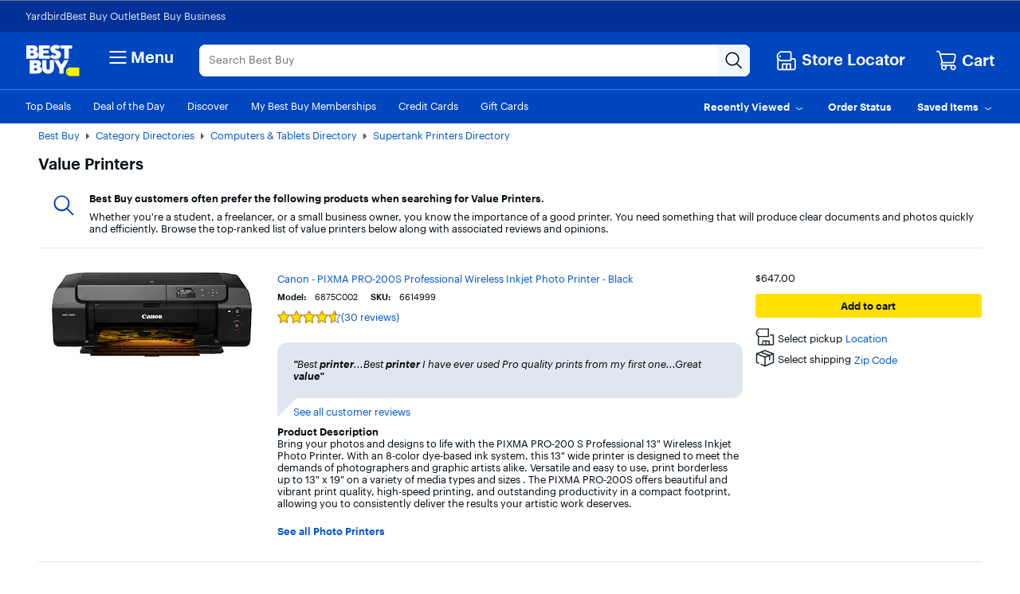

--- FILE ---
content_type: text/html;charset=utf-8
request_url: https://www.bestbuy.com/site/shop/value-printers
body_size: 147576
content:
<!DOCTYPE html><html lang="en"><head><style id="react-native-stylesheet">[stylesheet-group="0"] { } html { text-size-adjust: 100%; -webkit-tap-highlight-color: rgba(0, 0, 0, 0); } body { margin: 0px; } input::-webkit-search-cancel-button, input::-webkit-search-decoration, input::-webkit-search-results-button, input::-webkit-search-results-decoration { display: none; } [stylesheet-group="1"] { } .css-175oi2r { align-items: stretch; background-color: rgba(0, 0, 0, 0); border: 0px solid black; box-sizing: border-box; display: flex; flex-basis: auto; flex-direction: column; flex-shrink: 0; list-style: none; margin: 0px; min-height: 0px; min-width: 0px; padding: 0px; position: relative; text-decoration: none; z-index: 0; } [stylesheet-group="2"] { } .r-xoduu5 { display: inline-flex; } [stylesheet-group="2.2"] { } .r-1p0dtai { bottom: 0px; } .r-1d2f490 { left: 0px; } .r-u8s1d { position: absolute; } .r-zchlnj { right: 0px; } .r-ipm5af { top: 0px; } .r-105ug2t { pointer-events: auto !important; } .r-12vffkv > * { pointer-events: auto; } .r-12vffkv { pointer-events: none !important; } .r-ah5dr5 > * { pointer-events: none; } .r-ah5dr5 { pointer-events: auto !important; } .r-633pao { pointer-events: none !important; } .r-12vffkv > * { pointer-events: auto; } .r-ah5dr5 > * { pointer-events: none; } .r-11yh6sk { overflow-x: hidden; } .r-buy8e9 { overflow-y: hidden; } .r-19z077z { touch-action: none; } .r-2eszeu::-webkit-scrollbar { display: none; } .r-2eszeu { scrollbar-width: none; } .r-150rngu { } .r-eqz5dr { flex-direction: column; } .r-16y2uox { flex-grow: 1; } .r-1wbh5a2 { flex-shrink: 1; } .r-1rnoaur { overflow-y: auto; } .r-1sncvnh { transform: translateZ(0px); } .r-18u37iz { flex-direction: row; } .r-lltvgl { overflow-x: auto; } .r-1777fci { justify-content: center; } .r-gtdqiz { position: sticky; } .r-mhe3cw { z-index: 10; } .r-mfh4gg { scroll-snap-type: x mandatory; } .r-1ocf4r9 { scroll-snap-type: y mandatory; } .r-cpa5s6 { scroll-snap-align: start; } .r-12vffkv > * { pointer-events: auto; } .r-ah5dr5 > * { pointer-events: none; } .r-12vffkv > * { pointer-events: auto; } .r-ah5dr5 > * { pointer-events: none; } [stylesheet-group="3"] { } .r-12vffkv > * { pointer-events: auto; } .r-ah5dr5 > * { pointer-events: none; }</style>
				<!-- platview-njs: version=25.0.3 | blueprint: id=long-tail-keyword | version: id=8 -->
				
<!-- start simple component shop-plp-seo-metadata-14075083 - shop-plp-seo-metadata v1 -->
			<title>Value Printers - Best Buy</title>
			<meta http-equiv="X-UA-Compatible" content="IE=Edge,chrome=1"/><meta name="format-detection" content="telephone=no"/><meta http-equiv="Content-Type" content="text/html; charset=UTF-8"/><meta http-equiv="pragma" content="no-cache"/><meta http-equiv="cache-control" content="no-cache"/><meta http-equiv="expires" content="-1"/><meta name="viewport" content="width=1024"/><meta name="description" content="Shop for Value Printers at Best Buy. Find low everyday prices and buy online for delivery or in-store pick-up."/><meta name="keywords" content="Value Printers"/><meta name="opt-targeting" content="{&#34;query&#34;:&#34;value-printers&#34;,&#34;queryType&#34;:&#34;longTail&#34;}"/><meta name="google-adsense-account" content="sites-9330121161145271"/>
			<link rel="icon" type="image/x-icon" href="//www.bestbuy.com/favicon.ico"/><link rel="canonical" href="https://www.bestbuy.com/site/shop/value-printers"/>
			
		<!-- end simple component shop-plp-seo-metadata-14075083 - shop-plp-seo-metadata v1 --><!-- start simple component shop-global-metadata-36231601 - shop-global-metadata v1 --><link rel="icon" href="https://pisces.bbystatic.com/image2/BestBuy_US/Gallery/favicon-32-72227.png" sizes="32x32"/>
<meta name="application-name" content="BestBuy.com"/>
<meta name="theme-color" content="#0046be"/>
<meta name="msapplication-tooltip" content="BestBuy - Let&#39;s talk about what&#39;s possible."/>
<meta name="msapplication-config" content="/~assets/bby/_com/shop/global-metadata/dist/client/IEconfig.xml"/>
<meta name="google-adsense-account" content="sites-9330121161145271"/>
<link rel="apple-touch-icon-precomposed" href="https://pisces.bbystatic.com/image2/BestBuy_US/Gallery/Favicon-152-72229.png"/><!-- end simple component shop-global-metadata-36231601 - shop-global-metadata v1 -->
				
		
		
		
		
		
		<link rel="stylesheet" href="/~assets/bby/_com/brix-styles/1.79.0/brix-styles-brix-web.css" media="all"/>
		
		

		
		
	
			<style>.grecaptcha-badge { display: none !important; }</style></head>
			<body class="size-l">
				
			
		
				
				
<div id="shop-header-46230083" class="_none" data-version="1.1.22"><link rel="stylesheet" href="/~assets/bby/_com/shop/header/dist/client/client-3a1085d19feb78f3b5a8fbc4d566466c.css"/><div class="shop-header"><!--$--><!--/$--><div class="header-hamburger"><a class="visibility-hidden visibility-hidden-focusable" href="#headerskip" title="Skip to content">Skip to content</a><a class="visibility-hidden visibility-hidden-focusable" href="#autocomplete-search-bar" title="Go to Product Search">Go to Product Search</a><a class="visibility-hidden visibility-hidden-focusable" href="#footer" title="Go to Footer">Go to Footer</a><!--$--><div><div id="evoc-talk-to-us-92745087" class="_none" data-version="0.25.61"><link rel="stylesheet" href="/~assets/bby/_com/evoc/talk-to-us/dist/client/3818-f8a2f130f510dc5af61fc0131006bece.css"/><div class="evoc-talk-to-us"><div data-testid="survey-app-container"><button class="c-button-link c-button-link visibility-hidden visibility-hidden-focusable" type="button">Accessibility Survey</button><div></div></div></div></div></div><!--/$--><div id="&lt;csi:text&gt;&lt;csi:vars&gt;$(csi.instances.shop.header.v1.id)&lt;/csi:vars&gt;&lt;/csi:text&gt;-hiddenCsiTagData"><div><span class="hidden" id="firstName"></span><span class="hidden" id="businessName"><span> </span></span></div></div><header><div data-exp-key="exp0283"></div><div class="universal-nav-container" style="background-color:#013196"><nav class="bottom-nav"><div class="universal-nav-wrapper"><a class="universal-nav-link" href="https://yardbird.com/" rel="noopener noreferrer" target="_blank">Yardbird</a><a class="universal-nav-link" href="https://www.bestbuy.com/site/electronics/outlet-refurbished-clearance/pcmcat142300050026.c?id=pcmcat142300050026" rel="noopener noreferrer" target="_self">Best Buy Outlet</a><a class="universal-nav-link" href="https://www.bestbuy.com/site/electronics/bestbuy-business/pcmcat230900050001.c?id=pcmcat230900050001" rel="noopener noreferrer" target="_self">Best Buy Business</a></div></nav></div><div class="top-fluid-container   "><div class="top-nav top-nav-with-full-spanning-search"><!--$--><div class="dnm-LogoLV"><a href="https://www.bestbuy.com" title="BestBuy.com"><svg aria-label="BestBuy.com" class="block" height="40" role="img" width="68" xmlns="http://www.w3.org/2000/svg" viewBox="0 0 160 92"><path d="M127.6 66.66h31.33v25.09h-31.34l-7.8-7.34V74.06l7.81-7.4z" fill="#fff200"></path><path d="M126.03 79.19c0 .86-.69 1.55-1.55 1.55-.86 0-1.55-.69-1.55-1.55 0-.86.69-1.55 1.55-1.55.85 0 1.55.7 1.55 1.55z" fill="#1d252c"></path><path d="M127.2 57.76c0-1.17.94-2.12 2.12-2.12 1.2 0 2.12.94 2.12 2.11 0 1.19-.93 2.11-2.12 2.11-1.17 0-2.12-.9-2.12-2.1zm3.96-.01c0-1.07-.78-1.85-1.84-1.85-1.05 0-1.83.79-1.83 1.86 0 1.08.81 1.84 1.83 1.84 1.04 0 1.84-.77 1.84-1.85zm-2.55-1.13h.71c.48 0 .79.21.79.64v.01c0 .33-.21.51-.51.57l.64.97h-.35l-.61-.92h-.33v.92h-.33l-.01-2.19zm.72 1.03c.31 0 .46-.12.46-.37v-.01c0-.28-.16-.37-.46-.37h-.38v.75h.38zM30.21 19.81l.61-.22c5.92-3.18 6.93-11.05 1.16-15.36-2.58-2.06-6.09-3.09-10.55-3.09H2.1v39.61h20.47c5.25 0 16.12-.98 16.12-11.33-.01-7.91-8.29-9.54-8.48-9.61zM14.9 10.42h4.72c1.74-.04 3.23 1.18 3.21 2.9.02 1.73-1.48 2.94-3.21 2.9H14.9v-5.8zm8.82 20.12c-.74.7-1.67 1.04-2.78 1.04H14.9v-7.11h6.03c3.28-.18 5.27 3.8 2.79 6.07zM40.39 63.65l.61-.22c5.92-3.18 6.93-11.05 1.16-15.36-2.58-2.06-6.1-3.09-10.55-3.09h-19.3v39.61h20.43c5.25 0 16.12-.98 16.12-11.33 0-7.91-8.28-9.53-8.47-9.61zm-15.27-9.39h4.68c1.74-.04 3.23 1.18 3.22 2.9.01 1.73-1.48 2.94-3.22 2.9h-4.68v-5.8zm8.78 20.13c-.74.7-1.67 1.04-2.78 1.04h-6v-7.11h6c3.27-.18 5.26 3.8 2.78 6.07zM71.48 31.13H52.33v-6.21h15.63v-9.06H52.33v-5.08h19.19V1.13h-32v39.61h31.96v-9.61zM104.23 1.13v9.64h10.47v29.97h12.73V10.77h10.47V1.13h-33.67z" fill="#fff"></path><path d="M89.75 30.5c-2.8 2.33-8.08-.25-10.16-2.38l-7.56 7.18.48.48c6.71 6.62 20.86 8.59 27.98 2.21 5.84-4.61 6.03-14.52-.04-18.59-2.29-1.46-5.4-2.86-7.97-3.52-1.31-.3-2.64-.73-3.53-1.25-2.85-1.53-.43-4.43 2.13-4.16 2.59 0 4.17 1.16 4.99 2l7.58-7.2-.14-.16C97.4-.99 84.27-1.92 77.89 3.77c-2.9 2.51-4.35 5.47-4.35 8.85-.16 8.34 7.15 11.23 13.83 13.19 1.42.6 3.28.97 3.44 2.47-.01.87-.36 1.61-1.06 2.22zM71.52 68.52c-.19 6.29-9.33 6.29-9.52 0V44.99H49.18v22.93c-.03 9.76 8.2 17.54 17.92 17.12 9.46 0 17.12-7.66 17.12-17.12V45h-12.7v23.52zM106.13 58.47 97.73 45H84.89l14.83 25.47v14.14h12.81V70.46L127.36 45h-12.84l-8.39 13.47z" fill="#fff"></path></svg></a></div><!--/$--><!--$--><div class="dnm-HamburgerMenu"><nav aria-label="Main" class="hamburger-menu"><button class="c-button-unstyled hamburger-menu-button" type="button" aria-controls="flyout-container" aria-expanded="false" aria-label="Menu"><svg xmlns="http://www.w3.org/2000/svg" xml:space="preserve" viewBox="0 0 24 24" aria-hidden="true" role="img" class="open-hamburger-icon" fill="white" height="32" width="32"><path d="M19.25 7.5H4.75c-.41 0-.75-.34-.75-.75S4.34 6 4.75 6h14.5c.41 0 .75.34.75.75s-.34.75-.75.75m0 5.25H4.75c-.41 0-.75-.34-.75-.75s.34-.75.75-.75h14.5c.41 0 .75.34.75.75s-.34.75-.75.75m0 5.25H4.75c-.41 0-.75-.34-.75-.75s.34-.75.75-.75h14.5c.41 0 .75.34.75.75s-.34.75-.75.75"></path></svg>Menu</button></nav></div><!--/$--><!--$--><!--$--><div class="dnm-AutocompleteComponent"><div data-version="1.3.121" style="display:none" aria-hidden="true"></div><div tabindex="1" class="sugg-autocomplete-container sugg-lv"><div class=""><div class="sugg-search-bar-listener sugg-lv-search-bar" id="autocomplete-search-bar-container"><div class="sugg-search-bar-container-adjust"><textarea aria-label="Search" class="sugg-search-bar-input-adjust" placeholder="Search Best Buy" id="autocomplete-search-bar" value="" maxlength="280"></textarea><div id="autocomplete-icon-container" class="sugg-autocomplete-icon-container"><div id="autocomplete-clear-container" hidden="" class="sugg-clear-search-container"><button id="autocomplete-clear-button" aria-label="Clear" aria-busy="false" style="min-width:auto;min-height:auto" class="relative border-xs justify-center items-center self-start flex flex-row bg-comp-surface-transparent border-transparent p-0 w-300 h-300 border-none rounded-md cursor-pointer sugg-clear-search-button"><div style="position: absolute; inset: -4px;"></div><div tabindex="-1" style="pointer-events:none" class="m-0 w-icon-md h-icon-md"><svg xmlns="http://www.w3.org/2000/svg" xml:space="preserve" viewBox="0 0 24 24" aria-hidden="true" role="img" class="fill-default" height="24px" width="24px"><path d="M4.75 20c-.19 0-.38-.07-.53-.22a.754.754 0 0 1 0-1.06l14.5-14.5c.29-.29.77-.29 1.06 0s.29.77 0 1.06l-14.5 14.5c-.15.15-.34.22-.53.22"></path><path d="M19.25 20c-.19 0-.38-.07-.53-.22L4.22 5.28c-.29-.29-.29-.77 0-1.06s.77-.29 1.06 0l14.5 14.5c.29.29.29.77 0 1.06-.15.15-.34.22-.53.22"></path></svg></div></button></div><div class="sugg-magnifier-container"><button id="autocomplete-search-button" aria-label="Search-Button" aria-busy="false" style="min-width:auto;min-height:auto" class="relative border-xs justify-center items-center self-start flex flex-row bg-comp-surface-transparent border-transparent p-0 w-300 h-300 border-none rounded-md cursor-pointer sugg-magnifier"><div style="position: absolute; inset: -4px;"></div><div tabindex="-1" style="pointer-events:none" class="m-0 w-icon-md h-icon-md"><svg xmlns="http://www.w3.org/2000/svg" xml:space="preserve" viewBox="0 0 24 24" aria-hidden="true" role="img" class="fill-default" height="24px" width="24px"><path d="M10 18.5c-4.69 0-8.5-3.81-8.5-8.5S5.31 1.5 10 1.5s8.5 3.81 8.5 8.5-3.81 8.5-8.5 8.5M10 3c-3.86 0-7 3.14-7 7s3.14 7 7 7 7-3.14 7-7-3.14-7-7-7"></path><path d="M21.25 22c-.18 0-.36-.07-.51-.2l-6-5.5a.746.746 0 0 1-.05-1.06c.28-.3.76-.33 1.06-.05l6 5.5c.31.28.33.75.05 1.06a.71.71 0 0 1-.55.25"></path></svg></div></button></div></div></div></div></div></div></div><!--/$--><!--/$--><!--$--><div class="dnm-StoreSelector store-locator"><div>
                            
                         <div id="shop-location-tooltip-16604004" class="_none" data-version="1.23.11"><link rel="stylesheet" href="/~assets/bby/_com/shop/location-tooltip/dist/client/client-6b888edc47b4b55d4599ded976a257fb.css"/><div class="shop-location-tooltip"><div id="lt-container"><div class="appContainer "><div class="location-tooltip-lv" data-cy="location-tooltip-default-lv"><a aria-disabled="false" class="c-button-unstyled store-loc-btn" href="/site/store-locator" role="button" tabindex="0"><span class="gvpHeadIcon storeLocIcon flyBtn" data-cy="MenuIcon" data-testid="menu-icon"><svg xmlns="http://www.w3.org/2000/svg" xml:space="preserve" viewBox="0 0 24 24" aria-hidden="true" role="img" width="30" height="31" fill="#fff"><path d="M19.5 22H4.25C3.01 22 2 20.99 2 19.75v-10c0-.41.34-.75.75-.75s.75.34.75.75v10c0 .41.34.75.75.75H19.5c.55 0 1-.45 1-1v-8.25c0-.41-.34-.75-.75-.75h-3c-.41 0-.75-.34-.75-.75s.34-.75.75-.75h3C20.99 9 22 10.01 22 11.25v8.25a2.5 2.5 0 0 1-2.5 2.5"></path><path d="M16.25 14.5h-8.5c-.41 0-.75.34-.75.75v6c0 .41.34.75.75.75s.75-.34.75-.75V16h2.75v5.25c0 .41.34.75.75.75s.75-.34.75-.75V16h2.75v5.25c0 .41.34.75.75.75s.75-.34.75-.75v-6c0-.41-.34-.75-.75-.75M15.75 12.5H5.25a.75.75 0 0 1-.53-.22l-3-3a.75.75 0 0 1-.22-.53v-3.5c0-.2.08-.39.22-.53l3-3a.75.75 0 0 1 .53-.22h10.5c.96 0 1.75.79 1.75 1.75v7.5c0 .96-.79 1.75-1.75 1.75M5.56 11h10.19c.14 0 .25-.11.25-.25v-7.5c0-.14-.11-.25-.25-.25H5.56L3 5.56v2.88z"></path><path d="M6 7c0 .55-.45 1-1 1s-1-.45-1-1 .45-1 1-1 1 .45 1 1"></path></svg></span><div class="store-display-name" data-cy="location-tooltip-default-title">Store Locator</div></a></div></div></div></div></div></div></div><div class="dnm-CartIcon cart-icon"><div><div id="shop-cart-icon-87378697" class="_none" data-version="1.1.1"><link rel="stylesheet" href="/~assets/bby/_com/shop/cart-icon/dist/client/client-4ab61c5eb353609f3fb6286010f151e6.css"/><div class="shop-cart-icon"><div class="appContainer"><div class="bby-cart gvp-cart-icon-lv"><a aria-label="Cart, 0 item" class="cart-link flex align-items-center" data-lid="hdr_carticon" href="https://www.bestbuy.com/cart" title="Cart"><svg xmlns="http://www.w3.org/2000/svg" xml:space="preserve" viewBox="0 0 24 24" aria-hidden="true" role="img" aria-label="Cart Icon" fill="white" height="26px" width="26px"><path d="M9 22.5c-1.65 0-3-1.35-3-3s1.35-3 3-3 3 1.35 3 3-1.35 3-3 3M9 18c-.83 0-1.5.67-1.5 1.5S8.17 21 9 21s1.5-.67 1.5-1.5S9.83 18 9 18m10 4.5c-1.65 0-3-1.35-3-3s1.35-3 3-3 3 1.35 3 3-1.35 3-3 3m0-4.5c-.83 0-1.5.67-1.5 1.5S18.17 21 19 21s1.5-.67 1.5-1.5S19.83 18 19 18"></path><path d="M18.75 18h-11c-1.24 0-2.25-1.01-2.25-2.25s1.01-2.25 2.25-2.25h11.2c.12 0 .22-.08.24-.2l1.28-5.78c.08-.37-.01-.76-.25-1.05S19.64 6 19.26 6H5c-.41 0-.75-.34-.75-.75s.34-.75.75-.75h14.26c.84 0 1.62.38 2.14 1.03.53.65.72 1.5.54 2.32l-1.28 5.78c-.18.81-.88 1.37-1.71 1.37H7.75c-.41 0-.75.34-.75.75s.34.75.75.75h11c.41 0 .75.34.75.75s-.34.75-.75.75"></path><path d="M7.25 15c-.34 0-.64-.23-.73-.57L3.9 3.95A1.25 1.25 0 0 0 2.69 3h-.94C1.34 3 1 2.66 1 2.25s.34-.75.75-.75h.94c1.26 0 2.36.86 2.67 2.08l2.62 10.49a.748.748 0 0 1-.73.93"></path></svg><span class="cart-label">Cart</span></a></div></div></div></div></div><div><div id="pricing-price-change-notification-77193013" class="_none" data-version="1.2545.5"><div class="pricing-price-change-notification"><div class="appContainer" style="position:relative"></div></div></div></div></div><!--/$--></div></div><div class="bottom-fluid-container  "><nav aria-label="utility" class="bottom-nav"><!--$--><div class="bottom-nav-left-wrapper"><ul class="bottom-nav-left lv"><li aria-hidden="false"><a aria-hidden="false" class="bottom-left-links " href="/top-deals" tabindex="0">Top Deals</a></li><li aria-hidden="false"><a aria-hidden="false" class="bottom-left-links " href="/site/misc/deal-of-the-day/pcmcat248000050016.c?id=pcmcat248000050016" tabindex="0">Deal of the Day</a></li><li aria-hidden="false"><a aria-hidden="false" class="bottom-left-links " href="/discover" tabindex="0">Discover</a></li><li aria-hidden="false"><a aria-hidden="false" class="bottom-left-links " href="/site/electronics/best-buy-membership/pcmcat1679668833285.c?id=pcmcat1679668833285" tabindex="0">My Best Buy Memberships</a></li><li aria-hidden="false"><a aria-hidden="false" class="bottom-left-links " href="/site/misc/financing-rewards/pcmcat102500050032.c?id=pcmcat102500050032" tabindex="0">Credit Cards</a></li><li aria-hidden="false"><a aria-hidden="false" class="bottom-left-links " href="/site/electronics/gift-cards/cat09000.c?id=cat09000" tabindex="0">Gift Cards</a></li><li aria-hidden="false"><a aria-hidden="false" class="bottom-left-links " href="/site/electronics/gift-ideas/abcat0010000.c?id=abcat0010000" tabindex="0">Gift Ideas</a></li></ul><div style="left: 708px;"></div></div><!--/$--><ul class="bottom-nav-right"><li class="bottom-nav-menu-item"><!--$--><div><div id="shop-account-menu-14211808" class="_none" data-version="2.13.13"><div class="shop-account-menu"><!--$--><!--/$--></div></div></div><!--/$--></li><li class="bottom-nav-menu-item"><!--$--><!--/$--><div class="flyout-button-wrapper" id="recently-viewed-flyout-button"><button class="c-button-unstyled plButton recentlyViewed-button d-flex justify-content-center align-items-center" type="button" aria-expanded="false"><span class="v-p-right-xxs">Recently Viewed</span><svg xmlns="http://www.w3.org/2000/svg" xml:space="preserve" viewBox="0 0 24 24" aria-hidden="true" role="img" class="v-p-top-xxs" fill="white" height="18" width="16"><path d="M12 16c-.15 0-.31-.05-.44-.14l-6.25-4.5a.751.751 0 1 1 .88-1.22L12 14.33l5.81-4.19a.76.76 0 0 1 1.05.17c.24.34.17.8-.17 1.05l-6.25 4.5c-.13.09-.29.14-.44.14"></path></svg></button><div>
                        
                            
                         <div id="shop-welcome-back-toast-1251464" class="_none" data-version="25.7.52"><div class="shop-welcome-back-toast"></div></div></div></div></li><li class="bottom-nav-menu-item"><!--$--><div class="flyout-button-wrapper" id="order-status-flyout-button"><a aria-disabled="false" class="c-button-unstyled plButton orderStatus-button d-flex justify-content-center align-items-center" href="/profile/ss/orderlookup" role="button" tabindex="0"><span class="v-p-right-xxs">Order Status</span></a></div><!--/$--></li><li class="bottom-nav-menu-item"><!--$--><!--/$--><div class="flyout-button-wrapper" id="saved-items-flyout-button"><button class="c-button-unstyled plButton savedItems-button d-flex justify-content-center align-items-center" type="button" aria-expanded="false"><span class="v-p-right-xxs">Saved Items</span><svg xmlns="http://www.w3.org/2000/svg" xml:space="preserve" viewBox="0 0 24 24" aria-hidden="true" role="img" class="v-p-top-xxs" fill="white" height="18" width="16"><path d="M12 16c-.15 0-.31-.05-.44-.14l-6.25-4.5a.751.751 0 1 1 .88-1.22L12 14.33l5.81-4.19a.76.76 0 0 1 1.05.17c.24.34.17.8-.17 1.05l-6.25 4.5c-.13.09-.29.14-.44.14"></path></svg></button></div></li></ul></nav><!--$--><!--$--><!--$--><div data-version="visitor-optimization-web-version-25.34.36"></div><!--/$--><!--/$--><!--/$--></div></header><div><div id="shop-interruptions-manager-64575205" class="_none" data-version="25.7.52"><div class="shop-interruptions-manager"></div></div></div><!--$--><div><div id="shop-stips-20602054" class="_none" data-version="1.1.1"><div class="shop-stips" data-initialized="true"><div class="stips-component"></div></div></div></div><!--/$--><div><div id="cret-appgrowth-smartbanner-54271535" class="_none" data-version="2.1.4"><div class="cret-appgrowth-smartbanner"><div class="appgrowth-smartbanner-wrapper" data-testid="application-wrapper"></div></div></div></div></div><div class="visibility-hidden" id="headerskip" tabindex="-1">Main Content</div></div><nav class="sw-injected-links" style="display: none;">
          <ul><li><a href="#" style="color: white;">Deals</a></li><li><a href="#" style="color: white;">Support &amp; Services</a></li><li><a href="#" style="color: white;">Brands</a></li><li><a href="#" style="color: white;">Shop by Department</a></li></ul>
          <ul style="display: none;">
            <ul><li><a href="#">Deals</a><ul><li><a href="/top-deals">Top Deals</a></li><li><a href="/site/misc/deal-of-the-day/pcmcat248000050016.c?id=pcmcat248000050016">Deal of the Day</a></li><li><a href="/site/best-buy-membership/member-deals/pcmcat1679678876400.c?id=pcmcat1679678876400">Exclusive Member Deals</a></li><li><a href="/site/electronics/outlet-refurbished-clearance/pcmcat142300050026.c?id=pcmcat142300050026">Best Buy Outlet</a></li><li><a href="/site/outlet-refurbished-clearance/clearance-electronics/pcmcat748300666044.c?id=pcmcat748300666044">Clearance Deals</a></li><li><a href="/site/apple/apple-shopping-event/pcmcat748301171883.c?id=pcmcat748301171883">Apple Shopping Event</a></li><li><a href="#">Deals by Category</a><ul><li><a href="/site/all-electronics-on-sale/all-tv-home-theater-on-sale/pcmcat1690836748285.c?id=pcmcat1690836748285">TV &amp; Home Theater</a></li><li><a href="/site/all-electronics-on-sale/all-computers-tablets-on-sale/pcmcat1632941704767.c?id=pcmcat1632941704767">Computers &amp; Tablets</a></li><li><a href="/site/all-electronics-on-sale/all-video-games-on-sale/pcmcat1690896520374.c?id=pcmcat1690896520374">Video Games</a></li><li><a href="/site/all-electronics-on-sale/all-audio-on-sale/pcmcat1690896188531.c?id=pcmcat1690896188531">Home Audio &amp; Speakers</a></li><li><a href="/site/all-electronics-on-sale/headphones-on-sale/pcmcat1720706915460.c?id=pcmcat1720706915460">Headphones</a></li><li><a href="/site/all-electronics-on-sale/all-cell-phones-on-sale/pcmcat1690895861552.c?id=pcmcat1690895861552">Cell Phones</a></li><li><a href="/site/all-electronics-on-sale/all-smart-home-security-wi-fi-on-sale/pcmcat1508178961713.c?id=pcmcat1508178961713">Smart Home, Security &amp; Wi-Fi</a></li><li><a href="/site/all-electronics-on-sale/all-toys-games-crafts-on-sale/pcmcat1690897771006.c?id=pcmcat1690897771006">Toys, Games &amp; Crafts</a></li><li><a href="/site/all-electronics-on-sale/all-cameras-camcorders-drones-on-sale/pcmcat1690896703916.c?id=pcmcat1690896703916">Cameras, Camcorders &amp; Drones</a></li><li><a href="/site/all-electronics-on-sale/all-wearable-technology-on-sale/pcmcat1690897435393.c?id=pcmcat1690897435393">Wearable Technology</a></li><li><a href="/site/all-electronics-on-sale/all-appliances-on-sale/pcmcat1637009144989.c?id=pcmcat1637009144989">Appliances</a></li><li><a href="/site/all-electronics-on-sale/all-home-furniture-office-on-sale/pcmcat1690896963820.c?id=pcmcat1690896963820">Home, Furniture &amp; Office</a></li><li><a href="/site/all-electronics-on-sale/all-outdoor-living-on-sale/pcmcat1690897999431.c?id=pcmcat1690897999431">Outdoor Living</a></li><li><a href="/site/all-electronics-on-sale/all-car-electronics-on-sale/pcmcat1690897115106.c?id=pcmcat1690897115106">Car Electronics</a></li><li><a href="/site/all-electronics-on-sale/all-electric-transportation-on-sale/pcmcat1685730627041.c?id=pcmcat1685730627041">Electric Transportation</a></li><li><a href="/site/all-electronics-on-sale/all-health-wellness-on-sale/pcmcat1690897564372.c?id=pcmcat1690897564372">Health, Wellness &amp; Personal Care</a></li><li><a href="/sale-event">Sales &amp; Promotions</a></li></ul></li></ul></li><li><a href="#">Support &amp; Services</a><ul><li><a href="/support">Visit our Support Center</a></li><li><a href="/services/triage/home">Repair &amp; Tech Services</a></li><li><a href="/services/remotesupport">Remote Support</a></li><li><a href="/dossier/service/appointmentmanager">Manage an Appointment</a></li><li><a href="https://www.bestbuy.com/trade-in">Trade In Your Device</a></li><li><a href="/services/repairtracker">Check Repair Status</a></li><li><a href="/site/best-buy-brands/support/pcmcat1693515381920.c?id=pcmcat1693515381920">Best Buy Brands Support</a></li><li><a href="/site/bestbuy-business/business-professional-services/pcmcat356600050001.c?id=pcmcat356600050001">Best Buy Business Professional Services</a></li><li><a href="#">Learn About Services by Category</a><ul><li><a href="/site/services/computer-tablet-services/pcmcat138100050019.c?id=pcmcat138100050019">Computer &amp; Tablet Services</a></li><li><a href="/site/services/tv-home-theater-services/pcmcat138100050024.c?id=pcmcat138100050024">TV &amp; Home Theater Services</a></li><li><a href="/site/services/appliance-services/pcmcat255100050002.c?id=pcmcat255100050002">Appliance Services</a></li><li><a href="/site/services/cell-phone-services/pcmcat286500050002.c?id=pcmcat286500050002">Cell Phone Services</a></li><li><a href="/site/services/apple-service-repair/pcmcat1554741516170.c?id=pcmcat1554741516170">Apple Authorized Repair</a></li><li><a href="/site/services/smart-home-services/pcmcat748300595063.c?id=pcmcat748300595063">Smart Home Services</a></li><li><a href="/site/services/car-electronics-professional-installation/pcmcat59600050005.c?id=pcmcat59600050005">Car Electronics Professional Installation</a></li><li><a href="/site/services/fitness-equipment-services/pcmcat1603998354691.c?id=pcmcat1603998354691">Fitness Equipment Services</a></li><li><a href="/site/services/helm-smart-energy/pcmcat1691432847200.c?id=pcmcat1691432847200">EV Charger Installation</a></li><li><a href="/site/electronics/services/pcmcat1528819595254.c?id=pcmcat1528819595254">All Services</a></li></ul></li><li><a href="#">Protection &amp; Support Plans</a><ul><li><a href="/site/best-buy-membership/best-buy-membership-total/pcmcat1629315977983.c?id=pcmcat1629315977983">My Best Buy Total Membership</a></li><li><a href="/site/geek-squad/geek-squad-protection/pcmcat159800050001.c?id=pcmcat159800050001">Geek Squad Protection</a></li><li><a href="/site/services/applecare/pcmcat748300453862.c?id=pcmcat748300453862">AppleCare+</a></li><li><a href="/site/best-buy-membership/best-buy-protection/pcmcat1608643232014.c?id=pcmcat1608643232014">Best Buy Protection</a></li></ul></li><li><a href="#">Additional Services</a><ul><li><a href="/site/services/recycling/pcmcat149900050025.c?id=pcmcat149900050025">Haul Away &amp; Recycling</a></li><li><a href="https://partstore.com/">Find Replacement Parts</a></li><li><a href="/site/electronics/subscriptions/pcmcat1614183089372.c?id=pcmcat1614183089372">Subscriptions</a></li></ul></li></ul></li><li><a href="#">Brands</a><ul><li><a href="/site/brands/apple/pcmcat128500050005.c?id=pcmcat128500050005">Apple</a></li><li><a href="/site/brands/dell/pcmcat140500050010.c?id=pcmcat140500050010">Dell</a></li><li><a href="/site/electronics/sports-fan-shop/pcmcat230600050006.c?id=pcmcat230600050006">Fanatics</a></li><li><a href="/site/brands/ge/pcmcat158500050029.c?id=pcmcat158500050029">GE</a></li><li><a href="/site/brands/google/pcmcat344500050000.c?id=pcmcat344500050000">Google</a></li><li><a href="/site/brands/hp/pcmcat145500050036.c?id=pcmcat145500050036">HP</a></li><li><a href="/site/brands/lenovo/pcmcat230600050000.c?id=pcmcat230600050000">Lenovo</a></li><li><a href="/site/brands/lg/pcmcat133000050031.c?id=pcmcat133000050031">LG</a></li><li><a href="/site/brands/meta/pcmcat748302045866.c?id=pcmcat748302045866">Meta</a></li><li><a href="/site/brands/microsoft/pcmcat135300050050.c?id=pcmcat135300050050">Microsoft</a></li><li><a href="/site/video-games/nintendo/pcmcat1742407305710.c?id=pcmcat1742407305710">Nintendo</a></li><li><a href="/site/brands/ninja/pcmcat343800050011.c?id=pcmcat343800050011">Ninja</a></li><li><a href="/site/video-games/playstation/pcmcat1741974777714.c?id=pcmcat1741974777714">PlayStation</a></li><li><a href="/site/brands/pokemon/pcmcat1625858585375.c?id=pcmcat1625858585375">Pokémon</a></li><li><a href="/site/brands/samsung-store/pcmcat140800050115.c?id=pcmcat140800050115">Samsung</a></li><li><a href="/site/brands/shark/pcmcat344200050025.c?id=pcmcat344200050025">Shark</a></li><li><a href="/site/brands/sony-store/cat15063.c?id=cat15063">Sony</a></li><li><a href="/site/brands/whirlpool/pcmcat157300050001.c?id=pcmcat157300050001">Whirlpool</a></li><li><a href="/site/electronics/brands/pcmcat128500050004.c?id=pcmcat128500050004">All Brands</a></li><li><a href="#">Best Buy Brands</a><ul><li><a href="/site/best-buy-brands/best-buy-essentials/pcmcat1608755959445.c?id=pcmcat1608755959445">Best Buy essentials</a></li><li><a href="/site/best-buy-brands/insignia/pcmcat159800050007.c?id=pcmcat159800050007">Insignia</a></li><li><a href="/site/electronics/pacific-sales/pcmcat249300050012.c?id=pcmcat249300050012">Pacific Sales</a></li><li><a href="/site/best-buy-brands/rocketfish/pcmcat210400050001.c?id=pcmcat210400050001">Rocketfish</a></li><li><a href="/site/brands/yardbird/pcmcat1642632866940.c?id=pcmcat1642632866940">Yardbird</a></li></ul></li></ul></li><li><a href="#">Discover</a><ul><li><a href="/discover">All Discover</a></li><li><a href="/discover">Big Game Tech</a></li><li><a href="/site/electronics/sports-fan-shop/pcmcat230600050006.c?id=pcmcat230600050006">Sports Fan Shop</a></li><li><a href="/site/misc/best-buy-drops/pcmcat1714764109320.c?id=pcmcat1714764109320">Best Buy Drops</a></li><li><a href="/site/promo/winter-shop">Winter Shop</a></li><li><a href="#">Featured Gift Ideas</a><ul><li><a href="/site/electronics/gift-ideas/abcat0010000.c?id=abcat0010000">All Gift Ideas</a></li><li><a href="/site/promo/all-gifts?qp=currentprice_facet%3DPrice%7ELess+than+%2425">Gifts Under $25</a></li><li><a href="/site/gift-ideas/gifts-for-the-tech-obsessed/pcmcat1756489530564.c?id=pcmcat1756489530564">Gifts for the Tech Obsessed</a></li><li><a href="/site/gift-ideas/apple-gifts/pcmcat1724954391052.c?id=pcmcat1724954391052">Apple Gifts</a></li><li><a href="/site/gift-ideas/gifts-for-significant-others/pcmcat1756483890939.c?id=pcmcat1756483890939">Gifts for Significant Others</a></li><li><a href="/site/gift-ideas/gifts-for-gamers/pcmcat1725468503003.c?id=pcmcat1725468503003">Gifts for Gamers</a></li><li><a href="/site/gift-ideas/gifts-for-teens/pcmcat1722628889099.c?id=pcmcat1722628889099">Gifts for Teens</a></li><li><a href="/site/gift-ideas/gifts-for-homebodies/pcmcat1725042293043.c?id=pcmcat1725042293043">Gifts for Homebodies</a></li><li><a href="/site/gift-ideas/top-tech-gifts/pcmcat1496256957402.c?id=pcmcat1496256957402">Noteworthy Gifts</a></li><li><a href="/site/promo/gifts-for-me">Treat Yourself</a></li><li><a href="/site/promo/self-care-gifts">Gifts for Self-Care Enthusiasts</a></li></ul></li><li><a href="#">New Releases</a><ul><li><a href="/site/all-video-games/new-upcoming-video-game-releases/pcmcat1487699632767.c?id=pcmcat1487699632767">New &amp; Upcoming Video Game Releases</a></li><li><a href="/site/vinyl-records/new-release-vinyl-records/pcmcat198100050015.c?id=pcmcat198100050015">Vinyl Records New Releases</a></li></ul></li><li><a href="#">Top-Rated Tech</a><ul><li><a href="/discover/top-rated/top-rated-smart-tvs/pcmcat220700050011">Top-Rated TVs</a></li><li><a href="/discover/top-rated/top-rated-laptop-computers/abcat0502000">Top-Rated Laptops</a></li><li><a href="/discover/top-rated/top-rated-sound-bars/abcat0205007">Top-Rated Soundbars</a></li><li><a href="/discover/top-rated/top-rated-pc-gaming/abcat0712000">Top-Rated PC Gaming</a></li><li><a href="/discover/top-rated/top-rated-gaming-laptops/pcmcat287600050003">Top-Rated Gaming Laptops</a></li><li><a href="/discover/top-rated/top-rated-gaming-desktops/pcmcat287600050002">Top-Rated Gaming Desktops</a></li><li><a href="/discover/top-rated/top-rated-smart-watches-accessories/pcmcat321000050003">Top-Rated Smartwatches</a></li><li><a href="/discover/top-rated/top-rated-refrigerators/abcat0901000">Top-Rated Refrigerators</a></li><li><a href="/discover/top-rated/top-rated-ipad-tablets-ereaders/pcmcat209000050006">Top-Rated Tablets</a></li></ul></li><li><a href="#">Best Selling</a><ul><li><a href="/discover/best-selling/best-selling-smart-tvs/pcmcat220700050011">Best Selling TVs</a></li><li><a href="/discover/best-selling/best-selling-sound-bars/abcat0205007">Best Selling Soundbars</a></li><li><a href="/discover/best-selling/best-selling-laptop-computers/abcat0502000">Best Selling Laptops</a></li><li><a href="/discover/best-selling/best-selling-pc-gaming/abcat0712000">Best Selling PC Gaming</a></li><li><a href="/discover/best-selling/best-selling-gaming-laptops/pcmcat287600050003">Best Selling Gaming Laptops</a></li><li><a href="/discover/best-selling/best-selling-gaming-desktops/pcmcat287600050002">Best Selling Gaming Desktops</a></li><li><a href="/discover/best-selling/best-selling-smart-watches-accessories/pcmcat321000050003">Best Selling Smartwatches</a></li><li><a href="/discover/best-selling/best-selling-refrigerators/abcat0901000">Best Selling Refrigerators</a></li><li><a href="/discover/best-selling/best-selling-ipad-tablets-ereaders/pcmcat209000050006">Best Selling Tablets</a></li></ul></li><li><a href="#">Discover &amp; Learn Blog</a><ul><li><a href="/discover-learn/tips-ideas/pcmcat1625762247848">Tips &amp; Ideas</a></li><li><a href="/discover-learn/how-to/pcmcat1626184143388">How-To Guides</a></li><li><a href="/discover-learn/shopping-guides/pcmcat1626184172944">Shopping Guides</a></li><li><a href="/discover-learn">All Discover &amp; Learn Articles</a></li></ul></li></ul></li><li><a href="#">Shop by Department</a><ul><li><a href="/site/electronics/tv-home-theater/abcat0100000.c?id=abcat0100000">TV &amp; Home Theater</a><ul><li><a href="/site/electronics/tv-home-theater/abcat0100000.c?id=abcat0100000">Explore TV &amp; Home Theater</a></li><li><a href="#">TVs by Size</a><ul><li><a href="/site/tvs/all-flat-screen-tvs/abcat0101001.c?id=abcat0101001">All Televisions</a></li><li><a href="/site/tvs/97-inch-or-larger-tvs/pcmcat1729520550075.c?id=pcmcat1729520550075">97-Inch or Larger TVs</a></li><li><a href="/site/tvs/85-inch-tvs/pcmcat1571250794220.c?id=pcmcat1571250794220">85-Inch TVs (85 - 96&#34;)</a></li><li><a href="/site/tvs/75-inch-tvs/pcmcat1514910595284.c?id=pcmcat1514910595284">75-Inch TVs (75 - 84&#34;)</a></li><li><a href="/site/tvs/70-inch-tvs/pcmcat1539183029417.c?id=pcmcat1539183029417">70-Inch TVs (70 - 74&#34;)</a></li><li><a href="/site/tvs/65-inch-tvs/pcmcat1514910447059.c?id=pcmcat1514910447059">65-Inch TVs (65 - 69&#34;)</a></li><li><a href="/site/tvs/55-inch-tvs/pcmcat1514910111435.c?id=pcmcat1514910111435">55-Inch TVs (55 - 64&#34;)</a></li><li><a href="/site/tvs/50-inch-tvs/pcmcat1514909922712.c?id=pcmcat1514909922712">50-Inch TVs (45 - 54&#34;)</a></li><li><a href="/site/tvs/43-inch-tvs/pcmcat1522873788991.c?id=pcmcat1522873788991">43-Inch TVs (41 - 44&#34;)</a></li><li><a href="/site/tvs/40-inch-tvs/pcmcat1514909744071.c?id=pcmcat1514909744071">40-Inch TVs (33 - 40&#34;)</a></li><li><a href="/site/tvs/32-inch-tvs/pcmcat1513872418342.c?id=pcmcat1513872418342">32-Inch or Smaller TVs</a></li><li><a href="#">Services &amp; Support</a><ul><li><a href="/site/services/tv-home-theater-services/pcmcat138100050024.c?id=pcmcat138100050024">TV Mounting &amp; Installation</a></li></ul></li></ul></li><li><a href="#">TVs by Brand</a><ul><li><a href="/site/tvs/all-flat-screen-tvs/abcat0101001.c?id=abcat0101001">All Televisions</a></li><li><a href="/site/samsung-tv-home-theater/samsung-tvs/pcmcat1482436089002.c?id=pcmcat1482436089002">Samsung TVs</a></li><li><a href="/site/lg-tv-and-home-theater/lg-tvs/pcmcat388400050004.c?id=pcmcat388400050004">LG TVs</a></li><li><a href="/site/sony-tvs-and-home-theater/sony-tvs/pcmcat302400050002.c?id=pcmcat302400050002">Sony TVs</a></li><li><a href="/site/tcl/tcl-tvs/pcmcat1526935930973.c?id=pcmcat1526935930973">TCL TVs</a></li><li><a href="/site/hisense/hisense-tvs/pcmcat1529084601910.c?id=pcmcat1529084601910">Hisense TVs</a></li><li><a href="/site/roku/roku-tvs/pcmcat1536252570545.c?id=pcmcat1536252570545">Roku TVs</a></li><li><a href="/site/toshiba/toshiba-tvs/pcmcat1512577489570.c?id=pcmcat1512577489570">Toshiba TVs</a></li><li><a href="/site/insignia-tv-home-theater/insignia-led-tvs/pcmcat363400050006.c?id=pcmcat363400050006">Insignia TVs</a></li><li><a href="/site/panasonic/panasonic-tvs/pcmcat292500050003.c?id=pcmcat292500050003">Panasonic TVs</a></li></ul></li><li><a href="#">TVs by Type</a><ul><li><a href="/site/tvs/all-flat-screen-tvs/abcat0101001.c?id=abcat0101001">All Televisions</a></li><li><a href="/site/promo/tv-deals">Top TV Deals</a></li><li><a href="/site/tvs/tvs-under-500/pcmcat1539183860210.c?id=pcmcat1539183860210">TVs Under $500</a></li><li><a href="/site/tvs/oled-tvs/pcmcat301000050010.c?id=pcmcat301000050010">OLED TVs</a></li><li><a href="/site/tvs/smart-tvs/pcmcat220700050011.c?id=pcmcat220700050011">Smart TVs</a></li><li><a href="/site/tvs/4k-ultra-hd-tvs/pcmcat333800050003.c?id=pcmcat333800050003">4K TVs</a></li><li><a href="/site/tvs/qled-tvs/pcmcat1664901432146.c?id=pcmcat1664901432146">QLED TVs</a></li><li><a href="/site/promo/frame-tvs">Frame TVs</a></li><li><a href="/site/tvs/8k-tvs/pcmcat1552503373763.c?id=pcmcat1552503373763">8K TVs</a></li><li><a href="/site/tvs/mini-led-tvs/pcmcat1729610501837.c?id=pcmcat1729610501837">Mini-LED TVs</a></li><li><a href="/site/promo/tvs-for-gaming">Gaming TVs</a></li><li><a href="#">Services &amp; Support</a><ul><li><a href="/site/services/tv-home-theater-services/pcmcat138100050024.c?id=pcmcat138100050024">TV Mounting &amp; Installation</a></li></ul></li></ul></li><li><a href="#">All Sound Bars &amp; Home Audio</a><ul><li><a href="/site/audio/home-audio-systems/pcmcat241600050001.c?id=pcmcat241600050001">Explore Sound Bars &amp; Home Audio</a></li><li><a href="/site/speakers/sound-bars/abcat0205007.c?id=abcat0205007">Sound Bars</a></li><li><a href="/site/home-audio-systems/home-theater-systems/abcat0203000.c?id=abcat0203000">Home Theater &amp; Stereo Systems</a></li><li><a href="/site/home-audio-systems/speakers/abcat0205000.c?id=abcat0205000">Speakers</a></li><li><a href="/site/home-audio-systems/receivers-amplifiers/pcmcat309300050002.c?id=pcmcat309300050002">Receivers &amp; Amplifiers</a></li><li><a href="/site/audio/premium-audio/pcmcat748300660932.c?id=pcmcat748300660932">Premium Audio</a></li><li><a href="#">Services &amp; Support</a><ul><li><a href="/site/services/tv-home-theater-services/pcmcat138100050024.c?id=pcmcat138100050024">TV &amp; Home Theater Services</a></li></ul></li></ul></li><li><a href="/site/tv-home-theater/projectors-screens/pcmcat158900050008.c?id=pcmcat158900050008">Projectors &amp; Screens</a></li><li><a href="/site/tv-home-theater/blu-ray-dvd-players/abcat0102000.c?id=abcat0102000">Blu-ray &amp; DVD Players</a></li><li><a href="/site/tv-home-theater/streaming-media-devices/pcmcat161100050040.c?id=pcmcat161100050040">Streaming Devices</a></li><li><a href="#">Home Theater Accessories</a><ul><li><a href="/site/tv-home-theater/tv-video-accessories/abcat0107000.c?id=abcat0107000">All Home Theater Accessories</a></li><li><a href="/site/tv-stands-mounts/tv-mounts/abcat0106004.c?id=abcat0106004">TV Mounts</a></li><li><a href="/site/tv-stands-mounts/tv-stands/abcat0106001.c?id=abcat0106001">TV Stands</a></li><li><a href="/site/speaker-stands-mounts/sound-bar-mounts/pcmcat1621956686635.c?id=pcmcat1621956686635">Sound Bar Mounts</a></li><li><a href="/site/a-v-cables-connectors/hdmi-cables/abcat0107020.c?id=abcat0107020">HDMI Cables</a></li><li><a href="/site/furniture-and-decor/home-theater-furniture/pcmcat249700050007.c?id=pcmcat249700050007">Home Theater Furniture</a></li><li><a href="/site/tv-video-accessories/tv-remote-controls/abcat0107039.c?id=abcat0107039">Remote Controls</a></li><li><a href="/site/tv-video-accessories/tv-antennas/abcat0107004.c?id=abcat0107004">TV Antennas</a></li><li><a href="/site/tv-video-accessories/surge-protectors-power/abcat0107045.c?id=abcat0107045">Surge Protectors &amp; Power</a></li><li><a href="/site/projectors-screens/projector-mounts/pcmcat242800050002.c?id=pcmcat242800050002">Projector Mounts</a></li><li><a href="/site/tv-video-accessories/tv-frames/pcmcat1621955865431.c?id=pcmcat1621955865431">TV Frames</a></li></ul></li><li><a href="#">Premium TV &amp; Home Theater</a><ul><li><a href="/site/tv-home-theater/premium-tv-home-theater/pcmcat748300660960.c?id=pcmcat748300660960">All Premium TV &amp; Home Theater</a></li><li><a href="/site/premium-tv-home-theater/premium-tvs/pcmcat143200050016.c?id=pcmcat143200050016">Premium TVs</a></li><li><a href="/site/premium-tv-home-theater/premium-projectors-and-screens/pcmcat748300662305.c?id=pcmcat748300662305">Premium Projectors &amp; Screens</a></li><li><a href="/site/premium-tv-home-theater/premium-streaming-media-players/pcmcat748300662364.c?id=pcmcat748300662364">Premium Streaming Media Players</a></li><li><a href="/site/audio/premium-audio/pcmcat748300660932.c?id=pcmcat748300660932">Premium Audio</a></li><li><a href="/site/premium-tv-home-theater/premium-accessories/pcmcat748300660981.c?id=pcmcat748300660981">Premium TV &amp; Home Theater Accessories</a></li></ul></li><li><a href="#">Deals &amp; Outlet</a><ul><li><a href="/site/promo/tv-deals">Top TV Deals</a></li><li><a href="/site/tvs/tvs-under-500/pcmcat1539183860210.c?id=pcmcat1539183860210">TVs Under $500</a></li><li><a href="/site/outlet-refurbished-clearance/tv-home-theater/pcmcat748300667645.c?id=pcmcat748300667645">TV &amp; Home Theater Outlet</a></li><li><a href="/site/open-box-electronics/open-box-tv-home-theater/pcmcat1751036007848.c?id=pcmcat1751036007848">TV &amp; Home Theater Open-Box</a></li><li><a href="/site/all-electronics-on-sale/all-tv-home-theater-on-sale/pcmcat1690836748285.c?id=pcmcat1690836748285">TV &amp; Home Theater Deals</a></li></ul></li><li><a href="#">Services &amp; Support</a><ul><li><a href="/site/services/tv-home-theater-services/pcmcat138100050024.c?id=pcmcat138100050024">TV &amp; Home Theater Services</a></li><li><a href="/site/tv-home-theater-services/tv-home-theater-service-pricing/pcmcat1757013463338.c?id=pcmcat1757013463338">TV &amp; Home Theater Services Price List</a></li><li><a href="/services/triage/shopping">Shop with an Expert</a></li><li><a href="/site/electronics/best-buy-membership/pcmcat1679668833285.c?id=pcmcat1679668833285">My Best Buy Memberships</a></li></ul></li><li><a href="/site/electronics/bestbuy-business/pcmcat230900050001.c?id=pcmcat230900050001">Best Buy for Business</a></li><li><a href="#">Featured</a><ul><li><a href="/site/samsung-store/samsung-entertainment-experience/pcmcat331700050004.c?id=pcmcat331700050004">Samsung Virtual Showroom</a></li><li><a href="/site/electronics/premium-audio-video/pcmcat1529524080138.c?id=pcmcat1529524080138">Premium Audio &amp; Video</a></li><li><a href="/site/tvs/97-inch-or-larger-tvs/pcmcat1729520550075.c?id=pcmcat1729520550075">97-Inch or Larger TVs</a></li></ul></li></ul></li><li><a href="/site/electronics/computers-pcs/abcat0500000.c?id=abcat0500000">Computers &amp; Tablets</a><ul><li><a href="/site/electronics/computers-pcs/abcat0500000.c?id=abcat0500000">Explore Computers &amp; Tablets</a></li><li><a href="#">Laptops &amp; Desktops</a><ul><li><a href="/site/computers-pcs/laptop-computers/abcat0502000.c?id=abcat0502000">Laptops</a></li><li><a href="/site/computers-pcs/desktop-computers/abcat0501000.c?id=abcat0501000">Desktops &amp; All-in-One Computers</a></li><li><a href="/site/pc-gaming/gaming-desktops/pcmcat287600050002.c?id=pcmcat287600050002">Gaming Desktops</a></li><li><a href="/site/pc-gaming/gaming-laptops/pcmcat287600050003.c?id=pcmcat287600050003">Gaming Laptops</a></li><li><a href="/site/windows/learn-about-copilot-in-windows/pcmcat1708112732293.c?id=pcmcat1708112732293">Windows Copilot+ PCs</a></li><li><a href="/site/all-laptops/2-in-1-laptops/pcmcat309300050015.c?id=pcmcat309300050015">2-in-1 Laptops</a></li><li><a href="/site/all-laptops/pc-laptops/pcmcat247400050000.c?id=pcmcat247400050000">Windows Laptops</a></li><li><a href="/site/all-laptops/macbooks/pcmcat247400050001.c?id=pcmcat247400050001">MacBook</a></li><li><a href="/site/all-laptops/chromebooks/pcmcat244900050010.c?id=pcmcat244900050010">Chromebooks</a></li><li><a href="/site/microsoft-surface/microsoft-surface-laptops/pcmcat1492808872042.c?id=pcmcat1492808872042">Microsoft Surface Laptops</a></li><li><a href="#">Services &amp; Support</a><ul><li><a href="/services/triage/shopping">Shop with an Expert</a></li><li><a href="/site/services/computer-tablet-services/pcmcat138100050019.c?id=pcmcat138100050019">Computer &amp; Tablet Services</a></li><li><a href="/site/services/applecare/pcmcat748300453862.c?id=pcmcat748300453862">AppleCare+</a></li><li><a href="/site/electronics/best-buy-membership/pcmcat1679668833285.c?id=pcmcat1679668833285">My Best Buy Memberships</a></li></ul></li></ul></li><li><a href="#">Tablets</a><ul><li><a href="/site/computers-pcs/ipad-tablets-ereaders/pcmcat209000050006.c?id=pcmcat209000050006">Explore Tablets</a></li><li><a href="/site/ipad-tablets-ereaders/ipad/pcmcat209000050007.c?id=pcmcat209000050007">iPad</a></li><li><a href="/site/ipad-tablets-ereaders/microsoft-surface-tablets/pcmcat374700050016.c?id=pcmcat374700050016">Microsoft Surface Tablets</a></li><li><a href="/site/samsung-computers-tablets/samsung-galaxy-tablets/pcmcat374700050012.c?id=pcmcat374700050012">Samsung Galaxy Tablets</a></li><li><a href="/site/amazon/amazon-fire-tablets/pcmcat1649967423795.c?id=pcmcat1649967423795">Amazon Fire Tablets</a></li><li><a href="/site/ipad-tablets-ereaders/kids-tablets/pcmcat313100050038.c?id=pcmcat313100050038">Kids&#39; Tablets</a></li><li><a href="/site/computers-pcs/e-reader-devices/pcmcat193100050014.c?id=pcmcat193100050014">E-Readers</a></li><li><a href="/site/ipad-tablets-ereaders/digital-notebooks/pcmcat1655822225123.c?id=pcmcat1655822225123">Digital Notebooks</a></li><li><a href="/site/computers-pcs/ipad-tablet-ereader-accessories/pcmcat309900050001.c?id=pcmcat309900050001">iPad &amp; Tablet Accessories</a></li></ul></li><li><a href="#">Monitors</a><ul><li><a href="/site/computers-pcs/computer-monitors/abcat0509000.c?id=abcat0509000">Explore Monitors</a></li><li><a href="/site/computer-monitors/4k-ultra-hd-monitors/pcmcat374100050017.c?id=pcmcat374100050017">4K Monitors</a></li><li><a href="/site/pc-gaming/gaming-monitors/pcmcat304600050011.c?id=pcmcat304600050011">Gaming Monitors</a></li><li><a href="/site/computer-monitors/ultrawide-monitors/pcmcat1568919041129.c?id=pcmcat1568919041129">Ultrawide Monitors</a></li><li><a href="/site/computer-monitors/curved-monitors/pcmcat374100050018.c?id=pcmcat374100050018">Curved Monitors</a></li><li><a href="/site/computer-monitors/oled-monitors/pcmcat1702310500210.c?id=pcmcat1702310500210">OLED Monitors</a></li><li><a href="/site/computer-monitors/portable-monitors/pcmcat1750348739782.c?id=pcmcat1750348739782">Portable Monitors</a></li><li><a href="/site/computer-monitors/touch-screen-monitors/pcmcat1755291844228.c?id=pcmcat1755291844228">Touchscreen Monitors</a></li><li><a href="/discover/top-rated/top-rated-computer-monitors/abcat0509000">Top-Rated Monitors</a></li></ul></li><li><a href="#">PC Gaming &amp; Virtual Reality</a><ul><li><a href="/site/computers-pcs/pc-gaming/abcat0712000.c?id=abcat0712000">Explore PC Gaming &amp; Virtual Reality</a></li><li><a href="/site/pc-gaming/gaming-desktops/pcmcat287600050002.c?id=pcmcat287600050002">Gaming Desktops</a></li><li><a href="/site/pc-gaming/gaming-laptops/pcmcat287600050003.c?id=pcmcat287600050003">Gaming Laptops</a></li><li><a href="/site/pc-gaming/gaming-monitors/pcmcat304600050011.c?id=pcmcat304600050011">Gaming Monitors</a></li><li><a href="/site/pc-gaming-hardware/gaming-headsets/pcmcat230800050019.c?id=pcmcat230800050019">Gaming Headsets</a></li><li><a href="/site/pc-gaming-hardware/gaming-keyboards/pcmcat304600050014.c?id=pcmcat304600050014">Gaming Keyboards</a></li><li><a href="/site/pc-gaming-hardware/gaming-mice/pcmcat304600050013.c?id=pcmcat304600050013">Gaming Mice</a></li><li><a href="/site/pc-gaming/pc-gaming-hardware/pcmcat159700050051.c?id=pcmcat159700050051">PC Gaming Accessories</a></li><li><a href="/site/virtual-reality/virtual-reality-headsets-for-pc/pcmcat1476726957734.c?id=pcmcat1476726957734">VR Headsets</a></li><li><a href="/site/virtual-reality/virtual-reality-controllers/pcmcat748301724486.c?id=pcmcat748301724486">VR Accessories</a></li><li><a href="/site/video-games/handheld-gaming/pcmcat1662993575810.c?id=pcmcat1662993575810">Handheld Gaming</a></li></ul></li><li><a href="#">Computer Components</a><ul><li><a href="/site/computers-pcs/computer-cards-components/abcat0507000.c?id=abcat0507000">All PC Components</a></li><li><a href="/site/computer-cards-components/video-graphics-cards/abcat0507002.c?id=abcat0507002">Video Graphics Cards</a></li><li><a href="/site/computer-cards-components/computer-pc-processors/abcat0507010.c?id=abcat0507010">CPUs &amp; Processors</a></li><li><a href="/site/computer-cards-components/computer-memory/abcat0506000.c?id=abcat0506000">Memory (RAM)</a></li><li><a href="/site/computer-cards-components/motherboards/abcat0507008.c?id=abcat0507008">Motherboards</a></li><li><a href="/site/computer-cards-components/fans-cooling-kits/abcat0507007.c?id=abcat0507007">Fans, Heatsinks &amp; Cooling</a></li><li><a href="/site/computer-cards-components/computer-cases-drive-enclosures/abcat0507006.c?id=abcat0507006">Computer Cases</a></li><li><a href="/site/computer-cards-components/computer-power-supplies/abcat0507009.c?id=abcat0507009">Power Supplies</a></li><li><a href="/site/computer-accessories/hard-drives/abcat0504001.c?id=abcat0504001">Hard Drives, SSD &amp; Storage</a></li><li><a href="/site/computer-cards-components/computer-servers/pcmcat285500050002.c?id=pcmcat285500050002">Computer Servers</a></li></ul></li><li><a href="#">Hard Drives, SSD &amp; Storage</a><ul><li><a href="/site/computer-accessories/hard-drives/abcat0504001.c?id=abcat0504001">All Hard Drives, SSD &amp; Storage</a></li><li><a href="/site/hard-drives/external-portable-hard-drives/pcmcat186100050005.c?id=pcmcat186100050005">External Hard Drives</a></li><li><a href="/site/hard-drives/internal-hard-drives/pcmcat270900050001.c?id=pcmcat270900050001">Internal Hard Drives</a></li><li><a href="/site/hard-drives/internal-solid-state-drives/pcmcat1538498095184.c?id=pcmcat1538498095184">Internal SSDs</a></li><li><a href="/site/hard-drives/solid-state-drives/pcmcat201300050005.c?id=pcmcat201300050005">External SSDs</a></li><li><a href="/site/hard-drives/usb-flash-drives/abcat0504010.c?id=abcat0504010">USB Flash Drives</a></li><li><a href="/site/hard-drives/video-games-console-hard-drives/pcmcat748302045826.c?id=pcmcat748302045826">Video Game Storage</a></li><li><a href="/site/hard-drives/crypto-wallets/pcmcat1631905887041.c?id=pcmcat1631905887041">Crypto Wallets</a></li></ul></li><li><a href="#">Computer Accessories</a><ul><li><a href="/site/computers-pcs/computer-accessories/abcat0515000.c?id=abcat0515000">All Computer Accessories</a></li><li><a href="/site/computer-accessories/mice-keyboards/abcat0513000.c?id=abcat0513000">Mice, Keyboards &amp; Accessories</a></li><li><a href="/site/computer-accessories/computer-cables-connectors/abcat0515012.c?id=abcat0515012">Computer Cables &amp; Connectors</a></li><li><a href="/site/computer-accessories/computer-speakers/abcat0515039.c?id=abcat0515039">Computer Speakers</a></li><li><a href="/site/computer-accessories/headsets-microphones/pcmcat304600050012.c?id=pcmcat304600050012">Computer Headsets &amp; Microphones</a></li><li><a href="/site/computer-accessories/webcams/abcat0515046.c?id=abcat0515046">Webcams</a></li><li><a href="/site/computer-accessories/cleaning-equipment-kits/abcat0515008.c?id=abcat0515008">Computer Cleaning &amp; Repair</a></li><li><a href="/site/office-electronics/scanners/abcat0511007.c?id=abcat0511007">Scanners, Faxes &amp; Copiers</a></li><li><a href="/site/laptop-accessories/docking-stations/pcmcat251600050011.c?id=pcmcat251600050011">Docking Stations</a></li><li><a href="/site/computer-accessories/surge-protectors-power-cords/abcat0515042.c?id=abcat0515042">Surge Protectors &amp; Power</a></li><li><a href="/site/computer-accessories/laptop-accessories/abcat0515025.c?id=abcat0515025">Laptop Accessories</a></li></ul></li><li><a href="/site/computers-pcs/software-games/abcat0508000.c?id=abcat0508000">Software</a><ul><li><a href="/site/computers-pcs/software-games/abcat0508000.c?id=abcat0508000">All Software</a></li><li><a href="/site/microsoft/microsoft-office/pcmcat748300531330.c?id=pcmcat748300531330">Microsoft 365 &amp; Office</a></li><li><a href="/site/software-games/operating-systems/abcat0508001.c?id=abcat0508001">Operating Systems</a></li><li><a href="/site/software-games/security-utilities/abcat0508042.c?id=abcat0508042">Antivirus &amp; Security Software</a></li><li><a href="/site/software-games/music-video-editing-software/pcmcat253300050007.c?id=pcmcat253300050007">Music, Photo &amp; Video Editing Software</a></li><li><a href="/site/software-games/business-office-software/abcat0508003.c?id=abcat0508003">Business &amp; Office Software</a></li><li><a href="/site/tax-accounting-software/tax-software/abcat0508016.c?id=abcat0508016">Tax Preparation Software</a></li><li><a href="/site/adobe/adobe-software/pcmcat1609991185516.c?id=pcmcat1609991185516">Adobe Software</a></li></ul></li><li><a href="#">Printers, Ink &amp; Toner</a><ul><li><a href="/site/computers-pcs/printers/abcat0511001.c?id=abcat0511001">Explore Printers, Ink &amp; Toner</a></li><li><a href="/site/printers/all-printers/pcmcat266500050030.c?id=pcmcat266500050030">All Printers</a></li><li><a href="/site/all-printers/all-in-one-printers/pcmcat335400050001.c?id=pcmcat335400050001">All-In-One Printers</a></li><li><a href="/site/all-printers/laser-printers/abcat0511003.c?id=abcat0511003">Laser Printers</a></li><li><a href="/site/all-printers/inkjet-printers/abcat0511002.c?id=abcat0511002">Inkjet Printers</a></li><li><a href="/site/printers/supertank-printers/pcmcat748302046276.c?id=pcmcat748302046276">Supertank Printers</a></li><li><a href="/site/printers/3d-printers/pcmcat748300445257.c?id=pcmcat748300445257">3D Printers &amp; Filament</a></li><li><a href="/site/printers/business-printers/pcmcat1508350126967.c?id=pcmcat1508350126967">Business Printers</a></li><li><a href="/site/all-printers/photo-quality-printers/abcat0511006.c?id=abcat0511006">Photo Printers</a></li><li><a href="/site/printer-accessories/printer-ink-toner/abcat0807000.c?id=abcat0807000">Ink &amp; Toner</a></li><li><a href="/site/printers/printer-accessories/abcat0515034.c?id=abcat0515034">Printer Parts &amp; Accessories</a></li></ul></li><li><a href="#">Wi-Fi &amp; Networking</a><ul><li><a href="/site/computers-pcs/networking/abcat0503000.c?id=abcat0503000">Explore Wi-Fi &amp; Networking</a></li><li><a href="/site/networking/routers/pcmcat211400050001.c?id=pcmcat211400050001">Routers</a></li><li><a href="/site/routers/mesh-wi-fi/pcmcat748302046257.c?id=pcmcat748302046257">Mesh Wi-Fi</a></li><li><a href="/site/networking/cable-dsl-modem-voip/abcat0503013.c?id=abcat0503013">Modems</a></li><li><a href="/site/networking/wireless-network-extenders/pcmcat161100050044.c?id=pcmcat161100050044">Wi-Fi Extenders</a></li><li><a href="/site/networking/wireless-usb-adapters/abcat0503007.c?id=abcat0503007">USB Wi-Fi Adapters</a></li><li><a href="/site/networking/hubs-switches/abcat0503012.c?id=abcat0503012">Network Switches</a></li></ul></li><li><a href="#">Deals &amp; Outlet</a><ul><li><a href="/site/all-computers-tablets-on-sale/laptops-on-sale/pcmcat1720704669400.c?id=pcmcat1720704669400">Laptop Deals</a></li><li><a href="/site/all-computers-tablets-on-sale/tablets-on-sale/pcmcat1720704745414.c?id=pcmcat1720704745414">Tablet Deals</a></li><li><a href="/site/all-computers-tablets-on-sale/desktop-all-in-one-computers-on-sale/pcmcat1720704819645.c?id=pcmcat1720704819645">Desktop &amp; All-in-One Computer Deals</a></li><li><a href="/site/all-electronics-on-sale/all-computers-tablets-on-sale/pcmcat1632941704767.c?id=pcmcat1632941704767">Computer &amp; Tablet Deals</a></li><li><a href="/site/outlet-refurbished-clearance/computers-tablets/pcmcat748300667665.c?id=pcmcat748300667665">Computers &amp; Tablets Outlet</a></li><li><a href="/site/all-laptops/refurbished-laptops/pcmcat219300050014.c?id=pcmcat219300050014">Refurbished Laptops</a></li><li><a href="/site/ipad-tablets-ereaders/refurbished-tablets/pcmcat344500050008.c?id=pcmcat344500050008">Refurbished Tablets</a></li></ul></li><li><a href="#">Services &amp; Support</a><ul><li><a href="/services/triage/shopping">Shop with an Expert</a></li><li><a href="/site/services/computer-tablet-services/pcmcat138100050019.c?id=pcmcat138100050019">Computer &amp; Tablet Services</a></li><li><a href="/site/electronics/best-buy-membership/pcmcat1679668833285.c?id=pcmcat1679668833285">My Best Buy Memberships</a></li></ul></li><li><a href="#">In-Store Experience</a><ul><li><a href="/site/brands/apple/pcmcat128500050005.c?id=pcmcat128500050005">Apple Store</a></li><li><a href="/site/brands/samsung-store/pcmcat140800050115.c?id=pcmcat140800050115">Samsung Experience Store</a></li><li><a href="/site/brands/microsoft/pcmcat135300050050.c?id=pcmcat135300050050">Microsoft Store</a></li></ul></li><li><a href="/site/electronics/bestbuy-business/pcmcat230900050001.c?id=pcmcat230900050001">Best Buy for Business</a></li><li><a href="#">Featured</a><ul><li><a href="/site/windows/learn-about-copilot-in-windows/pcmcat1708112732293.c?id=pcmcat1708112732293">Windows Copilot+ PCs</a></li><li><a href="/site/searchpage.jsp?_dyncharset=UTF-8&amp;browsedCategory=pcmcat209000050008&amp;id=pcat17071&amp;iht=n&amp;ks=960&amp;list=y&amp;qp=brand_facet%3DBrand~Apple%5Esoldout_facet%3DAvailability~Exclude%20Out%20of%20Stock%20Items%5Emodelfamily_facet%3DModel%20Family~Apple%20iPad%20Pro%20(M4)&amp;sc=Global&amp;st=categoryid%24pcmcat209000050008&amp;type=page&amp;usc=All%20Categories">New iPad Pro M4</a></li><li><a href="/site/google/google-pixel-tablets/pcmcat1738952554449.c?id=pcmcat1738952554449">Google Pixel Tablets</a></li></ul></li></ul></li><li><a href="/site/electronics/home-appliances/abcat0900000.c?id=abcat0900000">Appliances</a><ul><li><a href="/site/electronics/home-appliances/abcat0900000.c?id=abcat0900000">Explore Appliances</a></li><li><a href="#">Major Kitchen Appliances</a><ul><li><a href="/site/all-appliances-on-sale/major-appliances-on-sale/pcmcat1637009256299.c?id=pcmcat1637009256299">Appliance Sale Event</a></li><li><a href="/site/home-appliances/refrigerators/abcat0901000.c?id=abcat0901000">Refrigerators</a></li><li><a href="/site/home-appliances/dishwashers/abcat0905000.c?id=abcat0905000">Dishwashers</a></li><li><a href="/site/home-appliances/ranges/abcat0904003.c?id=abcat0904003">Ranges</a></li><li><a href="/site/home-appliances/cooktops/abcat0904001.c?id=abcat0904001">Cooktops</a></li><li><a href="/site/home-appliances/wall-ovens/abcat0904004.c?id=abcat0904004">Wall Ovens</a></li><li><a href="/site/home-appliances/range-hoods/abcat0904002.c?id=abcat0904002">Range Hoods &amp; Ventilation</a></li><li><a href="/site/home-appliances/microwaves/abcat0903000.c?id=abcat0903000">Microwaves</a></li><li><a href="/site/home-appliances/freezers-ice-makers/abcat0902000.c?id=abcat0902000">Freezers &amp; Ice Makers</a></li><li><a href="/site/home-appliances/kitchen-appliance-packages/pcmcat302600050005.c?id=pcmcat302600050005">Kitchen Appliance Packages</a></li><li><a href="/site/kitchen-appliance-packages/built-in-packages/pcmcat748301110828.c?id=pcmcat748301110828">Built-in Kitchen Packages</a></li><li><a href="/site/appliances/major-appliances-outlet/pcmcat1695512053874.c?id=pcmcat1695512053874">Major Appliances Outlet</a></li><li><a href="#">Services &amp; Support</a><ul><li><a href="/services/triage/shopping">Shop with an Expert</a></li><li><a href="/site/home-appliances/appliance-measuring-delivery-install/pcmcat1515786237448.c?id=pcmcat1515786237448">Measuring for New Appliances</a></li><li><a href="/site/services/appliance-services/pcmcat255100050002.c?id=pcmcat255100050002">Delivery, Installation &amp; Repair</a></li></ul></li></ul></li><li><a href="#">Small Kitchen Appliances</a><ul><li><a href="/site/home-appliances/small-appliances/abcat0912000.c?id=abcat0912000">Explore Small Kitchen Appliances</a></li><li><a href="/site/all-appliances-on-sale/small-kitchen-appliances-on-sale/pcmcat1637009319946.c?id=pcmcat1637009319946">Small Kitchen Appliance Deals</a></li><li><a href="/site/small-appliances/fryers/abcat0912013.c?id=abcat0912013">Air Fryers &amp; Deep Fryers</a></li><li><a href="/site/small-appliances/bar-accessories/pcmcat748301695363.c?id=pcmcat748301695363">Bar &amp; Wine</a></li><li><a href="/site/small-appliances/blenders-juicers/abcat0912011.c?id=abcat0912011">Blenders &amp; Juicers</a></li><li><a href="/site/small-appliances/coffee-tea-espresso/pcmcat367400050002.c?id=pcmcat367400050002">Coffee, Tea &amp; Espresso</a></li><li><a href="/site/home-appliances/microwaves/abcat0903000.c?id=abcat0903000">Microwaves</a></li><li><a href="/site/small-appliances/mini-fridges/abcat0901002.c?id=abcat0901002">Mini Fridges</a></li><li><a href="/site/small-appliances/mixers/abcat0912018.c?id=abcat0912018">Mixers</a></li><li><a href="/site/steamers-rice-cookers-pressure-cookers/pressure-cookers/pcmcat309100050002.c?id=pcmcat309100050002">Pressure Cookers</a></li><li><a href="/site/small-appliances/toaster-ovens-toasters/abcat0912022.c?id=abcat0912022">Toasters &amp; Toaster Ovens</a></li></ul></li><li><a href="#">Luxury Kitchen Appliances</a><ul><li><a href="/site/electronics/pacific-sales/pcmcat249300050012.c?id=pcmcat249300050012">Explore Luxury Appliances</a></li><li><a href="/site/home-appliances/luxury-appliances/pcmcat1585940872569.c?id=pcmcat1585940872569">All Luxury Kitchen Appliances</a></li><li><a href="/site/pacific-sales/promotions/pcmcat1562091516725.c?id=pcmcat1562091516725">Luxury Appliance Promotions</a></li><li><a href="/site/luxury-appliances/luxury-refrigerators/pcmcat1564414833129.c?id=pcmcat1564414833129">Luxury Refrigerators</a></li><li><a href="/site/luxury-appliances/luxury-ranges/pcmcat1564413660184.c?id=pcmcat1564413660184">Luxury Ranges</a></li><li><a href="/site/luxury-appliances/luxury-cooktops-rangetops/pcmcat1564413895265.c?id=pcmcat1564413895265">Luxury Cooktops</a></li><li><a href="/site/luxury-appliances/luxury-microwaves/pcmcat1564674123678.c?id=pcmcat1564674123678">Luxury Microwaves</a></li><li><a href="/site/luxury-appliances/luxury-dishwashers/pcmcat1564432588400.c?id=pcmcat1564432588400">Luxury Dishwashers</a></li></ul></li><li><a href="#">Washers &amp; Dryers</a><ul><li><a href="/site/home-appliances/washers-dryers/abcat0910000.c?id=abcat0910000">Explore Washers &amp; Dryers</a></li><li><a href="/site/all-appliances-on-sale/major-appliances-on-sale/pcmcat1637009256299.c?id=pcmcat1637009256299">Appliance Sale Event</a></li><li><a href="/site/washers-dryers/washer-dryer-sets/pcmcat303000050004.c?id=pcmcat303000050004">Washer &amp; Dryer Sets</a></li><li><a href="/site/washers-washing-machines/front-loading-washers/abcat0910002.c?id=abcat0910002">Front-Loading Washers</a></li><li><a href="/site/washers-washing-machines/top-loading-washers/abcat0910003.c?id=abcat0910003">Top-Loading Washers</a></li><li><a href="/site/dryers/electric-dryers/pcmcat232900050031.c?id=pcmcat232900050031">Electric Dryers</a></li><li><a href="/site/dryers/gas-dryers/pcmcat232900050030.c?id=pcmcat232900050030">Gas Dryers</a></li><li><a href="/site/washers-dryers/stacked-laundry-centers/abcat0910005.c?id=abcat0910005">Laundry Centers</a></li><li><a href="/site/washers-dryers/washer-dryer-combos/pcmcat245000050019.c?id=pcmcat245000050019">Washer Dryer Combos</a></li><li><a href="#">Services &amp; Support</a><ul><li><a href="/services/triage/shopping">Shop with an Expert</a></li><li><a href="/site/home-appliances/appliance-measuring-delivery-install/pcmcat1515786237448.c?id=pcmcat1515786237448">Measuring for New Appliances</a></li><li><a href="/site/services/appliance-services/pcmcat255100050002.c?id=pcmcat255100050002">Delivery, Installation &amp; Repair</a></li></ul></li></ul></li><li><a href="#">Vacuums &amp; Floor Care</a><ul><li><a href="/site/home-appliances/vacuums-floor-care/abcat0911000.c?id=abcat0911000">Explore Vacuums &amp; Floor Care</a></li><li><a href="/site/vacuums-floor-care/cordless-vacuums/pcmcat748301868674.c?id=pcmcat748301868674">Stick &amp; Cordless Vacuums</a></li><li><a href="/site/vacuums-floor-care/upright-vacuums/abcat0911006.c?id=abcat0911006">Upright Vacuums</a></li><li><a href="/site/vacuums-floor-care/robotic-vacuums/pcmcat164800050018.c?id=pcmcat164800050018">Robot Vacuums &amp; Mops</a></li><li><a href="/site/vacuums-floor-care/pet-vacuums/pcmcat1492093207796.c?id=pcmcat1492093207796">Pet Vacuums &amp; Cleaners</a></li><li><a href="/site/vacuums-floor-care/carpet-upholstery-cleaners/abcat0911008.c?id=abcat0911008">Carpet &amp; Upholstery Cleaners</a></li><li><a href="/site/vacuums-floor-care/mop-vacuum/pcmcat1605888277508.c?id=pcmcat1605888277508">Mop Vacuum Combos</a></li><li><a href="/site/vacuums-floor-care/handheld-vacuums/abcat0911004.c?id=abcat0911004">Handheld Vacuums</a></li><li><a href="/site/all-appliances-on-sale/vacuums-floor-care-on-sale/pcmcat1637009375868.c?id=pcmcat1637009375868">Vacuum &amp; Floor Care Deals</a></li></ul></li><li><a href="#">Heating, Cooling &amp; Air Quality</a><ul><li><a href="/site/home-appliances/heating-cooling-air-quality/pcmcat302300050021.c?id=pcmcat302300050021">Explore Heating, Cooling &amp; Air Quality</a></li><li><a href="/site/all-appliances-on-sale/heating-cooling-air-quality-on-sale/pcmcat1637009444004.c?id=pcmcat1637009444004">Heating, Cooling &amp; Air Quality Deals</a></li><li><a href="/site/heating-cooling-air-quality/air-conditioners/abcat0907001.c?id=abcat0907001">Air Conditioners</a></li><li><a href="/site/heating-cooling-air-quality/air-purifiers/abcat0908001.c?id=abcat0908001">Air Purifiers</a></li><li><a href="/site/heating-cooling-air-quality/humidifiers/abcat0908003.c?id=abcat0908003">Humidifiers</a></li><li><a href="/site/heating-cooling-air-quality/heaters/abcat0907007.c?id=abcat0907007">Space Heaters</a></li></ul></li><li><a href="#">Appliance Packages</a><ul><li><a href="/site/home-appliances/appliance-packages/pcmcat1681491178592.c?id=pcmcat1681491178592">All Appliance Packages</a></li><li><a href="/site/home-appliances/kitchen-appliance-packages/pcmcat302600050005.c?id=pcmcat302600050005">Kitchen Appliance Packages</a></li><li><a href="/site/kitchen-appliance-packages/built-in-packages/pcmcat748301110828.c?id=pcmcat748301110828">Built-in Kitchen Packages</a></li><li><a href="/site/searchpage.jsp?_dyncharset=UTF-8&amp;browsedCategory=pcmcat1681491178592&amp;id=pcat17071&amp;iht=n&amp;ks=960&amp;list=y&amp;qp=primaryfinishcolor_facet%3DPrimary%20Finish%20Color~Stainless%20steel&amp;sc=Global&amp;st=pcmcat1681491178592_categoryid%24abcat0900000&amp;type=page&amp;usc=All%20Categories">Stainless Steel Appliance Packages</a></li><li><a href="/site/washers-dryers/washer-dryer-sets/pcmcat303000050004.c?id=pcmcat303000050004">Washer &amp; Dryer Sets</a></li></ul></li><li><a href="#">Shop by Brand</a><ul><li><a href="/site/samsung-store/samsung-technology/pcmcat332900050016.c?id=pcmcat332900050016">Samsung</a></li><li><a href="/site/lg/lg-appliances/pcmcat133000050032.c?id=pcmcat133000050032">LG</a></li><li><a href="/site/brands/kitchenaid/pcmcat318300050003.c?id=pcmcat318300050003">KitchenAid</a></li><li><a href="/site/brands/whirlpool/pcmcat157300050001.c?id=pcmcat157300050001">Whirlpool</a></li><li><a href="/site/brands/ge/pcmcat158500050029.c?id=pcmcat158500050029">GE</a></li><li><a href="/site/brands/bosch/pcmcat208400050010.c?id=pcmcat208400050010">Bosch</a></li><li><a href="/site/brands/cafe-appliances/pcmcat1535052809504.c?id=pcmcat1535052809504">Café</a></li><li><a href="/site/brands/frigidaire/pcmcat154200050001.c?id=pcmcat154200050001">Frigidaire</a></li><li><a href="/site/brands/dyson/pcmcat162500050026.c?id=pcmcat162500050026">Dyson</a></li><li><a href="/site/best-buy-brands/insignia/pcmcat159800050007.c?id=pcmcat159800050007">Insignia</a></li><li><a href="/site/brands/maytag/pcmcat748301987867.c?id=pcmcat748301987867">Maytag</a></li></ul></li><li><a href="/site/home-appliances/small-home-appliances/pcmcat1516993407875.c?id=pcmcat1516993407875">Small Space Appliances</a></li><li><a href="/site/home-appliances/appliance-parts-accessories/abcat0916000.c?id=abcat0916000">Appliance Parts &amp; Accessories</a></li><li><a href="#">Deals &amp; Outlet</a><ul><li><a href="/site/all-appliances-on-sale/major-appliances-on-sale/pcmcat1637009256299.c?id=pcmcat1637009256299">Appliance Sale Event</a></li><li><a href="/site/all-appliances-on-sale/small-kitchen-appliances-on-sale/pcmcat1637009319946.c?id=pcmcat1637009319946">Small Kitchen Appliance Deals</a></li><li><a href="/site/outlet-refurbished-clearance/appliances/pcmcat748300667606.c?id=pcmcat748300667606">Appliance Outlet</a></li></ul></li><li><a href="#">Services &amp; Support</a><ul><li><a href="/site/services/appliance-services/pcmcat255100050002.c?id=pcmcat255100050002">Delivery, Installation &amp; Repair</a></li><li><a href="/site/electronics/best-buy-membership/pcmcat1679668833285.c?id=pcmcat1679668833285">My Best Buy Memberships</a></li></ul></li><li><a href="#">Featured</a><ul><li><a href="/site/samsung-store/samsung-technology/pcmcat332900050016.c?id=pcmcat332900050016">Samsung Virtual Appliance Showroom</a></li><li><a href="/site/electronics/pacific-sales/pcmcat249300050012.c?id=pcmcat249300050012">Pacific Sales Kitchen &amp; Home</a></li><li><a href="/site/home-appliances/appliances-eco-rebate-finder-tool/pcmcat239700050034.c?id=pcmcat239700050034">Appliance Energy Rebate Finder</a></li></ul></li></ul></li><li><a href="/site/electronics/video-games/abcat0700000.c?id=abcat0700000">Video Games</a><ul><li><a href="/site/electronics/video-games/abcat0700000.c?id=abcat0700000">Explore Video Games</a></li><li><a href="#">Nintendo</a><ul><li><a href="/site/video-games/nintendo/pcmcat1742407305710.c?id=pcmcat1742407305710">Explore Nintendo</a></li><li><a href="/site/nintendo-switch-2/nintendo-switch-2-consoles/pcmcat1743185999078.c?id=pcmcat1743185999078">Nintendo Switch 2 Consoles</a></li><li><a href="/site/nintendo-switch-2/nintendo-switch-2-games/pcmcat1743186093896.c?id=pcmcat1743186093896">Nintendo Switch 2 Games</a></li><li><a href="/site/nintendo-switch-2/nintendo-switch-2-accessories/pcmcat1743186358475.c?id=pcmcat1743186358475">Nintendo Switch 2 Accessories</a></li><li><a href="/site/nintendo/nintendo-switch-2/pcmcat1743185840478.c?id=pcmcat1743185840478">All Nintendo Switch 2</a></li><li><a href="/site/nintendo-switch/nintendo-switch-consoles/pcmcat1484077694025.c?id=pcmcat1484077694025">Nintendo Switch Consoles</a></li><li><a href="/site/nintendo-switch/nintendo-switch-games/pcmcat1484080052161.c?id=pcmcat1484080052161">Nintendo Switch Games</a></li><li><a href="/site/nintendo-switch/nintendo-switch-accessories/pcmcat1484080326504.c?id=pcmcat1484080326504">Nintendo Switch Accessories</a></li><li><a href="/site/nintendo/nintendo-switch/pcmcat1476977522176.c?id=pcmcat1476977522176">All Nintendo Switch</a></li><li><a href="/site/nintendo/nintendo-switch-online/pcmcat1534632669595.c?id=pcmcat1534632669595">Nintendo Switch Online</a></li><li><a href="/site/nintendo-collectibles/amiibo/pcmcat306400050032.c?id=pcmcat306400050032">amiibo</a></li></ul></li><li><a href="#">Xbox</a><ul><li><a href="/site/video-games/xbox/pcmcat1741975945801.c?id=pcmcat1741975945801">Explore Xbox</a></li><li><a href="/site/xbox-series-x-and-s/xbox-series-x-and-s-consoles/pcmcat1586900952752.c?id=pcmcat1586900952752">Xbox Series X|S Consoles</a></li><li><a href="/site/xbox-series-x-and-s/xbox-series-x-and-s-games/pcmcat1586901082512.c?id=pcmcat1586901082512">Xbox Series X|S Games</a></li><li><a href="/site/xbox-series-x-and-s/xbox-series-x-and-s-digital/pcmcat1586901291568.c?id=pcmcat1586901291568">Xbox Series X|S Digital</a></li><li><a href="/site/xbox-series-x-and-s-accessories/xbox-series-x-and-s-controllers/pcmcat1586902548328.c?id=pcmcat1586902548328">Xbox Series X|S Controllers</a></li><li><a href="/site/xbox-series-x-and-s/xbox-series-x-and-s-accessories/pcmcat1586902166127.c?id=pcmcat1586902166127">Xbox Series X|S Accessories</a></li><li><a href="/site/xbox/xbox-series-x-and-s/pcmcat1560455091535.c?id=pcmcat1560455091535">Xbox Series X|S</a></li><li><a href="/site/xbox/xbox-one/pcmcat300300050002.c?id=pcmcat300300050002">Xbox One</a></li><li><a href="/site/gaming-gift-cards/xbox-gift-cards/pcmcat208000050001.c?id=pcmcat208000050001">Xbox Gift Cards</a></li><li><a href="/site/xbox/xbox-game-pass/pcmcat1538411016259.c?id=pcmcat1538411016259">Xbox Game Pass</a></li></ul></li><li><a href="#">PlayStation</a><ul><li><a href="/site/video-games/playstation/pcmcat1741974777714.c?id=pcmcat1741974777714">Explore PlayStation</a></li><li><a href="/site/playstation-5/ps5-consoles/pcmcat1587395025973.c?id=pcmcat1587395025973">PlayStation 5 Consoles</a></li><li><a href="/site/playstation-5/ps5-games/pcmcat1587395108347.c?id=pcmcat1587395108347">PlayStation 5 Games</a></li><li><a href="/site/ps5-accessories/ps5-controllers/pcmcat1587395747680.c?id=pcmcat1587395747680">PlayStation 5 Controllers</a></li><li><a href="/site/playstation-5/ps5-accessories/pcmcat1587395508793.c?id=pcmcat1587395508793">PlayStation 5 Accessories</a></li><li><a href="/site/playstation/playstation-5/pcmcat1572034351415.c?id=pcmcat1572034351415">PlayStation 5</a></li><li><a href="/site/playstation/playstation-4-ps4/pcmcat295700050012.c?id=pcmcat295700050012">PlayStation 4</a></li><li><a href="/site/virtual-reality/playstation-vr/pcmcat748302046785.c?id=pcmcat748302046785">PlayStation VR2</a></li><li><a href="/site/gaming-gift-cards/playstation-network-gift-cards/pcmcat169900050005.c?id=pcmcat169900050005">PlayStation Network Gift Cards</a></li><li><a href="/site/video-games/playstation-plus/pcmcat1658442858943.c?id=pcmcat1658442858943">PlayStation Plus</a></li></ul></li><li><a href="#">PC Gaming</a><ul><li><a href="/site/computers-pcs/pc-gaming/abcat0712000.c?id=abcat0712000">Explore PC Gaming</a></li><li><a href="/site/pc-gaming/gaming-desktops/pcmcat287600050002.c?id=pcmcat287600050002">Gaming Desktops</a></li><li><a href="/site/pc-gaming/gaming-laptops/pcmcat287600050003.c?id=pcmcat287600050003">Gaming Laptops</a></li><li><a href="/site/pc-gaming/gaming-monitors/pcmcat304600050011.c?id=pcmcat304600050011">Gaming Monitors</a></li><li><a href="/site/pc-gaming-hardware/gaming-headsets/pcmcat230800050019.c?id=pcmcat230800050019">Gaming Headsets</a></li><li><a href="/site/pc-gaming-hardware/gaming-keyboards/pcmcat304600050014.c?id=pcmcat304600050014">Gaming Keyboards</a></li><li><a href="/site/pc-gaming-hardware/gaming-mice/pcmcat304600050013.c?id=pcmcat304600050013">Gaming Mice</a></li><li><a href="/site/pc-gaming-hardware/gaming-speakers/pcmcat382300050009.c?id=pcmcat382300050009">Gaming Speakers</a></li><li><a href="/site/live-sound/live-sound-microphones/pcmcat152100050038.c?id=pcmcat152100050038">Microphones</a></li><li><a href="/site/pc-gaming-hardware/pc-gaming-controllers/abcat0515020.c?id=abcat0515020">PC Gaming Controllers</a></li><li><a href="/site/pc-gaming/pc-gaming-hardware/pcmcat159700050051.c?id=pcmcat159700050051">PC Gaming Accessories</a></li></ul></li><li><a href="#">Virtual Reality</a><ul><li><a href="/site/video-games/virtual-reality/pcmcat1476727552895.c?id=pcmcat1476727552895">Explore Virtual Reality</a></li><li><a href="/site/virtual-reality/virtual-reality-headsets-for-pc/pcmcat1476726957734.c?id=pcmcat1476726957734">VR Headsets</a></li><li><a href="/site/virtual-reality/virtual-reality-controllers/pcmcat748301724486.c?id=pcmcat748301724486">VR Accessories</a></li><li><a href="/site/virtual-reality/playstation-vr/pcmcat748302046785.c?id=pcmcat748302046785">PlayStation VR2</a></li><li><a href="/site/brands/meta/pcmcat748302045866.c?id=pcmcat748302045866">Meta</a></li><li><a href="/site/gaming-gift-cards/vr-gift-cards/pcmcat1761656909401.c?id=pcmcat1761656909401">VR Gift Cards</a></li></ul></li><li><a href="#">Gaming Accessories</a><ul><li><a href="/site/video-games/video-games-accessories/abcat0715000.c?id=abcat0715000">All Gaming Accessories</a></li><li><a href="/site/video-games-accessories/gaming-headsets/pcmcat1572279759550.c?id=pcmcat1572279759550">Gaming Headsets</a></li><li><a href="/site/video-games-accessories/gaming-controllers/pcmcat1546550106595.c?id=pcmcat1546550106595">Gaming Controllers</a></li><li><a href="https://www.bestbuy.com/site/pc-gaming/pc-gaming-hardware/pcmcat159700050051.c?id=pcmcat159700050051">PC Gaming Accessories</a></li><li><a href="/site/playstation-5/ps5-accessories/pcmcat1587395508793.c?id=pcmcat1587395508793">PlayStation 5 Accessories</a></li><li><a href="/site/xbox-series-x-and-s/xbox-series-x-and-s-accessories/pcmcat1586902166127.c?id=pcmcat1586902166127">Xbox Series X|S Accessories</a></li><li><a href="/site/nintendo-switch-2/nintendo-switch-2-accessories/pcmcat1743186358475.c?id=pcmcat1743186358475">Nintendo Switch 2 Accessories</a></li><li><a href="/site/nintendo-switch/nintendo-switch-accessories/pcmcat1484080326504.c?id=pcmcat1484080326504">Nintendo Switch Accessories</a></li><li><a href="/site/hard-drives/video-games-console-hard-drives/pcmcat748302045826.c?id=pcmcat748302045826">Video Game Storage</a></li></ul></li><li><a href="#">Digital Gaming</a><ul><li><a href="/site/video-games/digital-gaming/pcmcat1497456762821.c?id=pcmcat1497456762821">Explore Digital Gaming</a></li><li><a href="/site/xbox-series-x-and-s/xbox-series-x-and-s-digital/pcmcat1586901291568.c?id=pcmcat1586901291568">Xbox Series X|S Digital</a></li><li><a href="/site/nintendo-switch/nintendo-digital/pcmcat295100050011.c?id=pcmcat295100050011">Nintendo Switch Digital</a></li><li><a href="/site/digital-gaming/game-downloads/pcmcat153600050007.c?id=pcmcat153600050007">Game Downloads</a></li><li><a href="/site/digital-gaming/dlc/pcmcat1497457559427.c?id=pcmcat1497457559427">DLC</a></li><li><a href="/site/digital-gaming/subscriptions/pcmcat1497464519558.c?id=pcmcat1497464519558">Gaming Subscriptions</a></li><li><a href="/site/digital-gaming/in-game-currency/pcmcat1497463695277.c?id=pcmcat1497463695277">In-Game Currency</a></li></ul></li><li><a href="/site/video-games/handheld-gaming/pcmcat1662993575810.c?id=pcmcat1662993575810">Handheld Gaming</a><ul><li><a href="/site/video-games/handheld-gaming/pcmcat1662993575810.c?id=pcmcat1662993575810">All Handheld Gaming</a></li><li><a href="/site/handheld-gaming/handheld-console-gaming/pcmcat1735678197314.c?id=pcmcat1735678197314">Handheld Console Gaming</a></li><li><a href="/site/handheld-gaming/handheld-pc-gaming/pcmcat1735678319153.c?id=pcmcat1735678319153">Handheld PC Gaming</a></li><li><a href="/site/handheld-gaming/mobile-gaming/pcmcat1735678401369.c?id=pcmcat1735678401369">Mobile Gaming</a></li><li><a href="/site/handheld-gaming/handheld-gaming-accessories/pcmcat1735678465810.c?id=pcmcat1735678465810">Handheld Gaming Accessories</a></li></ul></li><li><a href="#">Retro Gaming &amp; Arcade</a><ul><li><a href="/site/video-games/retro-gaming/pcmcat1500927006607.c?id=pcmcat1500927006607">All Retro Gaming &amp; Arcade</a></li><li><a href="/site/retro-gaming/arcade-games/pcmcat1591819049268.c?id=pcmcat1591819049268">Arcade Machines &amp; Games</a></li><li><a href="/site/retro-gaming/retro-console-games/pcmcat1591819087386.c?id=pcmcat1591819087386">Retro Consoles</a></li><li><a href="/site/retro-gaming/retro-handheld-games/pcmcat1591819134582.c?id=pcmcat1591819134582">Retro Handhelds</a></li></ul></li><li><a href="#">Simulation Racing</a><ul><li><a href="/site/video-games/simulation-racing/pcmcat1762458962968.c?id=pcmcat1762458962968">All Simulation Racing</a></li><li><a href="/site/gaming-chairs/sim-racing-cockpits/pcmcat1685478561738.c?id=pcmcat1685478561738">Sim Racing Cockpits</a></li><li><a href="/site/pc-gaming-controllers/sim-racing-wheels-and-pedals/abcat0515024.c?id=abcat0515024">Sim Racing Wheels &amp; Pedals</a></li><li><a href="/site/pc-gaming-controllers/joysticks/abcat0515023.c?id=abcat0515023">Joysticks</a></li><li><a href="/site/all-video-games/racing-video-games/pcmcat1762458091458.c?id=pcmcat1762458091458">Racing Video Games</a></li></ul></li><li><a href="#">Deals &amp; Outlet</a><ul><li><a href="/site/all-electronics-on-sale/all-video-games-on-sale/pcmcat1690896520374.c?id=pcmcat1690896520374">Video Game Deals</a></li><li><a href="/site/outlet-refurbished-clearance/video-games/pcmcat748300667805.c?id=pcmcat748300667805">Video Games Outlet</a></li></ul></li><li><a href="#">Featured</a><ul><li><a href="/site/clp-video-games/nex-playground/pcmcat1762627746653.c?id=pcmcat1762627746653">Nex Playground</a></li><li><a href="/site/video-games/nintendo/pcmcat1742407305710.c?id=pcmcat1742407305710">Nintendo Switch 2</a></li><li><a href="/site/video-games/video-game-releases-events/pcmcat308100050002.c?id=pcmcat308100050002">Video Game Announcements</a></li></ul></li></ul></li><li><a href="/site/electronics/mobile-cell-phones/abcat0800000.c?id=abcat0800000">Cell Phones</a><ul><li><a href="/site/electronics/mobile-cell-phones/abcat0800000.c?id=abcat0800000">Explore Cell Phones</a></li><li><a href="#">Cell Phone Accessories</a><ul><li><a href="/site/mobile-cell-phones/mobile-phone-accessories/abcat0811002.c?id=abcat0811002">Explore Cell Phone Accessories</a></li><li><a href="/site/mobile-phone-accessories/iphone-accessories/pcmcat191200050015.c?id=pcmcat191200050015">iPhone Accessories</a></li><li><a href="/site/mobile-phone-accessories/samsung-galaxy-accessories/pcmcat305200050007.c?id=pcmcat305200050007">Samsung Galaxy Accessories</a></li><li><a href="/site/google-pixel-cell-phones/google-pixel-accessories/pcmcat1634653857412.c?id=pcmcat1634653857412">Google Pixel Accessories</a></li><li><a href="/site/mobile-phone-accessories/cases-covers-clips/abcat0811006.c?id=abcat0811006">Cell Phone Cases</a></li><li><a href="/site/mobile-phone-accessories/cell-phone-chargers-cables/abcat0811004.c?id=abcat0811004">Cell Phone Chargers &amp; Cables</a></li><li><a href="/site/mobile-phone-accessories/car-travel-accessories/pcmcat326300050013.c?id=pcmcat326300050013">Car &amp; Travel Accessories</a></li><li><a href="/site/mobile-phone-accessories/surface-screen-protectors/pcmcat171900050031.c?id=pcmcat171900050031">Cell Phone Screen Protectors</a></li><li><a href="/site/mobile-phone-accessories/cell-phone-mounts-holders-grips/pcmcat1706310283363.c?id=pcmcat1706310283363">Cell Phone Mounts, Holders &amp; Grips</a></li><li><a href="/site/mobile-phone-accessories/signal-boosters/pcmcat326300050011.c?id=pcmcat326300050011">Cell Phone Signal Boosters</a></li><li><a href="/site/handheld-gaming/mobile-gaming/pcmcat1735678401369.c?id=pcmcat1735678401369">Mobile Gaming</a></li></ul></li><li><a href="/site/mobile-cell-phones/unlocked-mobile-phones/pcmcat156400050037.c?id=pcmcat156400050037">Unlocked Phones</a></li><li><a href="#">iPhone</a><ul><li><a href="/site/mobile-cell-phones/iphone/pcmcat305200050000.c?id=pcmcat305200050000">All iPhone</a></li><li><a href="/site/iphone/shop-iphone-air-iphone-17-models/pcmcat1757475132424.c?id=pcmcat1757475132424">Choose The Latest iPhone Model</a></li><li><a href="/site/all-iphone/iphone-17-pro-max/pcmcat1757084583078.c?id=pcmcat1757084583078">iPhone 17 Pro Max</a></li><li><a href="/site/all-iphone/iphone-17-pro/pcmcat1757084508699.c?id=pcmcat1757084508699">iPhone 17 Pro</a></li><li><a href="/site/all-iphone/iphone-17/pcmcat1757084265446.c?id=pcmcat1757084265446">iPhone 17</a></li><li><a href="/site/all-iphone/iphone-air/pcmcat1757084389441.c?id=pcmcat1757084389441">iPhone Air</a></li><li><a href="/site/all-iphone/iphone-16/pcmcat1752858587675.c?id=pcmcat1752858587675">iPhone 16</a></li><li><a href="/site/iphone/iphone-unlocked-phones/pcmcat1542305802014.c?id=pcmcat1542305802014">iPhone Unlocked Phones</a></li><li><a href="/site/searchpage.jsp?qp=brand_facet%3DBrand%7EApple&amp;id=pcat17071&amp;browsedCategory=pcmcat355800050001&amp;st=pcmcat355800050001_categoryid%24abcat0800000">Refurbished &amp; Pre-Owned iPhones</a></li><li><a href="/site/mobile-phone-accessories/iphone-accessories/pcmcat191200050015.c?id=pcmcat191200050015">iPhone Accessories</a></li><li><a href="/site/iphone/iphone-comparison/pcmcat748300577187.c?id=pcmcat748300577187">Compare iPhone</a></li><li><a href="#">Services &amp; Support</a><ul><li><a href="/site/applecare/applecare-plus-for-iphone/pcmcat748300454270.c?id=pcmcat748300454270">AppleCare+ for iPhone</a></li><li><a href="/site/apple-service-repair/iphone-service-repair/pcmcat748302046186.c?id=pcmcat748302046186">iPhone Service &amp; Repair</a></li><li><a href="/trade-in">Best Buy Trade-In</a></li></ul></li></ul></li><li><a href="#">Samsung Galaxy</a><ul><li><a href="/site/mobile-cell-phones/samsung-galaxy/pcmcat305200050001.c?id=pcmcat305200050001">All Samsung Galaxy</a></li><li><a href="/site/samsung-store/learn-about-samsung-galaxy-s25/pcmcat1735834674193.c?id=pcmcat1735834674193">Samsung Galaxy S25</a></li><li><a href="/site/samsung-galaxy/samsung-galaxy-s-series/pcmcat1661802845012.c?id=pcmcat1661802845012">Samsung Galaxy S Series</a></li><li><a href="/site/samsung-galaxy/samsung-galaxy-z-series/pcmcat1719613459128.c?id=pcmcat1719613459128">Samsung Galaxy Z Series</a></li><li><a href="/site/samsung-galaxy/samsung-galaxy-a-series/pcmcat1606232870894.c?id=pcmcat1606232870894">Samsung Galaxy A Series</a></li><li><a href="/site/mobile-phone-accessories/samsung-galaxy-accessories/pcmcat305200050007.c?id=pcmcat305200050007">Samsung Galaxy Accessories</a></li><li><a href="/site/samsung-store/learn-about-samsung-galaxy-ai/pcmcat1712339418987.c?id=pcmcat1712339418987">Learn About Samsung Galaxy AI</a></li></ul></li><li><a href="#">Google Pixel</a><ul><li><a href="/site/google/learn-about-google-pixel/pcmcat1566430029496.c?id=pcmcat1566430029496">All Google Pixel</a></li><li><a href="/site/google-pixel-cell-phones/google-pixel-10-series/pcmcat1755028495687.c?id=pcmcat1755028495687">Google Pixel 10 Series</a></li><li><a href="/site/google-pixel-cell-phones/google-pixel-9-series/pcmcat1723053041628.c?id=pcmcat1723053041628">Google Pixel 9 Series</a></li><li><a href="/site/google-pixel-cell-phones/google-pixel-accessories/pcmcat1634653857412.c?id=pcmcat1634653857412">Pixel Accessories</a></li></ul></li><li><a href="#">Motorola</a><ul><li><a href="/site/brands/motorola/pcmcat159400050006.c?id=pcmcat159400050006">All Motorola</a></li><li><a href="/site/motorola-unlocked-phones/motorola-razr/pcmcat1749766024856.c?id=pcmcat1749766024856">Motorola Razr</a></li><li><a href="/site/motorola-unlocked-phones/motorola-moto-g/pcmcat1749763803902.c?id=pcmcat1749763803902">Motorola Moto G</a></li><li><a href="/site/motorola-unlocked-phones/motorola-edge/pcmcat1749762698886.c?id=pcmcat1749762698886">Motorola Edge</a></li></ul></li><li><a href="/site/mobile-cell-phones/verizon/pcmcat208100050003.c?id=pcmcat208100050003">Verizon</a></li><li><a href="/site/mobile-cell-phones/at-t-wireless/pcmcat208100050002.c?id=pcmcat208100050002">AT&amp;T</a></li><li><a href="#">Prepaid Phones &amp; Carriers</a><ul><li><a href="/site/mobile-cell-phones/no-contract-phones/abcat0801002.c?id=abcat0801002">Explore Prepaid Phones &amp; Plans</a></li><li><a href="/site/no-contract-phones/prepaid-phones-chart/pcmcat302500050003.c?id=pcmcat302500050003">Prepaid Carrier Plans Chart</a></li><li><a href="/site/entertainment-gift-cards/prepaid-minutes/abcat0801003.c?id=abcat0801003">Prepaid Phone Cards</a></li><li><a href="/site/mobile-cell-phones/sim-cards/pcmcat265100050014.c?id=pcmcat265100050014">SIM Cards</a></li><li><a href="/site/brands/visible-wireless/pcmcat1755288008995.c?id=pcmcat1755288008995">Visible Wireless</a></li><li><a href="/site/brands/mint-mobile/pcmcat1572292638374.c?id=pcmcat1572292638374">Mint Mobile</a></li><li><a href="/site/brands/tracfone/pcmcat361600050000.c?id=pcmcat361600050000">Tracfone</a></li><li><a href="/site/brands/total-wireless/pcmcat1504901649494.c?id=pcmcat1504901649494">Total Wireless</a></li><li><a href="/site/brands/lively/pcmcat341800050001.c?id=pcmcat341800050001">Lively</a></li></ul></li><li><a href="/site/mobile-cell-phones/sim-cards/pcmcat265100050014.c?id=pcmcat265100050014">SIM Cards</a></li><li><a href="#">Deals &amp; Outlet</a><ul><li><a href="/site/all-electronics-on-sale/all-cell-phones-on-sale/pcmcat1690895861552.c?id=pcmcat1690895861552">Cell Phone Deals</a></li><li><a href="/site/outlet-refurbished-clearance/cell-phones/pcmcat748300667697.c?id=pcmcat748300667697">Cell Phones Outlet</a></li><li><a href="/site/mobile-cell-phones/pre-owned-phones/pcmcat355800050001.c?id=pcmcat355800050001">Refurbished &amp; Pre-Owned Phones</a></li></ul></li><li><a href="#">Services &amp; Support</a><ul><li><a href="/services/triage/shopping">Shop with an Expert</a></li><li><a href="/site/services/cell-phone-services/pcmcat286500050002.c?id=pcmcat286500050002">Cell Phone Services</a></li><li><a href="/site/services/apple-service-repair/pcmcat1554741516170.c?id=pcmcat1554741516170">Apple Authorized Service &amp; Repair</a></li></ul></li><li><a href="#">Featured</a><ul><li><a href="/site/mobile-cell-phones/why-buy-an-unlocked-phone/pcmcat284300050008.c?id=pcmcat284300050008">Learn About Unlocked Cell Phones</a></li><li><a href="/site/mobile-phone-accessories/iphone-accessories/pcmcat191200050015.c?id=pcmcat191200050015">iPhone Accessories</a></li><li><a href="/site/mobile-cell-phones/learn-about-pre-owned-phones/pcmcat1753717764063.c?id=pcmcat1753717764063">Learn About Pre-Owned Cell Phones</a></li></ul></li></ul></li><li><a href="/site/audio/headphones/abcat0204000.c?id=abcat0204000">Headphones</a><ul><li><a href="/site/electronics/headphones/abcat0204000.c?id=abcat0204000">Explore Headphones</a></li><li><a href="/site/airpods-earpods/airpods/pcmcat1575047837167.c?id=pcmcat1575047837167">AirPods</a></li><li><a href="/site/headphones/wireless-headphones/pcmcat331200050015.c?id=pcmcat331200050015">Wireless Headphones</a></li><li><a href="/site/headphones/true-wireless-headphones/pcmcat1498066426386.c?id=pcmcat1498066426386">True Wireless Earbud Headphones</a></li><li><a href="/site/headphones/open-ear-headphones/pcmcat1705068483683.c?id=pcmcat1705068483683">Open-Ear Headphones</a></li><li><a href="/site/headphones/over-the-ear-headphones/pcmcat143000050011.c?id=pcmcat143000050011">Over-Ear &amp; On-Ear Headphones</a><ul><li><a href="/site/headphones/over-the-ear-headphones/pcmcat143000050011.c?id=pcmcat143000050011">All Over-Ear &amp; On-Ear Headphones</a></li><li><a href="/site/over-the-ear-headphones/on-ear-headphones/pcmcat331200050000.c?id=pcmcat331200050000">On-Ear Headphones</a></li><li><a href="/site/over-the-ear-headphones/over-ear-headphones/pcmcat331200050001.c?id=pcmcat331200050001">Over-Ear Headphones</a></li></ul></li><li><a href="/site/headphones/earbud-in-ear-headphones/pcmcat143000050007.c?id=pcmcat143000050007">Earbud &amp; In-Ear Headphones</a></li><li><a href="/site/headphones/noise-cancelling-headphones/pcmcat1506545802590.c?id=pcmcat1506545802590">Noise-Cancelling Headphones</a></li><li><a href="/site/headphones/wired-headphones/pcmcat1550847451874.c?id=pcmcat1550847451874">Wired Headphones</a></li><li><a href="/site/headphones/sports-headphones/pcmcat306200050003.c?id=pcmcat306200050003">Sports Headphones</a></li><li><a href="/site/headphones/headphone-accessories/pcmcat313100050031.c?id=pcmcat313100050031">Headphone Accessories</a><ul><li><a href="/site/headphones/headphone-accessories/pcmcat313100050031.c?id=pcmcat313100050031">All Headphone Accessories</a></li><li><a href="/site/headphone-accessories/earbud-tips/pcmcat223100050018.c?id=pcmcat223100050018">Earbud Tips</a></li><li><a href="/site/headphone-accessories/headphone-cases/pcmcat313100050035.c?id=pcmcat313100050035">Headphone Cases</a></li><li><a href="/site/headphone-accessories/headphone-adapters-and-cables/pcmcat313100050036.c?id=pcmcat313100050036">Headphone Adapters &amp; Cables</a></li><li><a href="/site/cell-phone-chargers-cables/charging-mats/pcmcat326000050008.c?id=pcmcat326000050008">Wireless Charging Pads, Stands &amp; Mounts</a></li><li><a href="/site/headphone-accessories/headphone-amps/pcmcat313100050034.c?id=pcmcat313100050034">Headphone Amps</a></li></ul></li><li><a href="#">Deals &amp; Outlet</a><ul><li><a href="/site/all-electronics-on-sale/headphones-on-sale/pcmcat1720706915460.c?id=pcmcat1720706915460">Headphones Deals</a></li><li><a href="/site/all-apple-on-sale/airpods-on-sale/pcmcat1720709724161.c?id=pcmcat1720709724161">AirPods Deals</a></li><li><a href="/site/outlet-refurbished-clearance/outlet-headphones/pcmcat748302046026.c?id=pcmcat748302046026">Headphones Outlet</a></li><li><a href="/site/open-box-electronics/open-box-headphones/pcmcat1755114190178.c?id=pcmcat1755114190178">Open-Box Headphones</a></li></ul></li><li><a href="#">Featured</a><ul><li><a href="/site/searchpage.jsp?browsedCategory=pcmcat144700050004&amp;id=pcat17071&amp;qp=currentoffers_facet%3DCurrent+Deals%7EOn+Sale&amp;st=categoryid%24pcmcat144700050004">Headphones On Sale</a></li><li><a href="/site/headphones/kids-headphones/pcmcat168000050041.c?id=pcmcat168000050041">Kids&#39; Headphones</a></li><li><a href="/site/apple-airpods/airpods-comparison/pcmcat1726784686666.c?id=pcmcat1726784686666">Compare AirPods</a></li></ul></li></ul></li><li><a href="/site/electronics/audio/abcat0200000.c?id=abcat0200000">Home Audio &amp; Speakers</a><ul><li><a href="/site/electronics/audio/abcat0200000.c?id=abcat0200000">Explore Home Audio &amp; Speakers</a></li><li><a href="#">Home Audio</a><ul><li><a href="/site/audio/home-audio-systems/pcmcat241600050001.c?id=pcmcat241600050001">Explore Home Audio</a></li><li><a href="/site/home-audio-systems/speakers/abcat0205000.c?id=abcat0205000">Speakers</a></li><li><a href="/site/speakers/sound-bars/abcat0205007.c?id=abcat0205007">Sound Bars</a></li><li><a href="/site/home-audio-systems/wireless-streaming-audio/pcmcat186600050004.c?id=pcmcat186600050004">Wireless &amp; Multiroom Audio</a></li><li><a href="/site/home-audio-systems/receivers-amplifiers/pcmcat309300050002.c?id=pcmcat309300050002">Receivers &amp; Amplifiers</a></li><li><a href="/site/home-audio-systems/cd-players-turntables/pcmcat309300050003.c?id=pcmcat309300050003">CD Players &amp; Turntables</a></li><li><a href="/site/home-audio-systems/home-theater-systems/abcat0203000.c?id=abcat0203000">Home Theater &amp; Stereo Systems</a></li><li><a href="/site/audio/audio-accessories/abcat0208000.c?id=abcat0208000">Home Audio Accessories</a></li></ul></li><li><a href="#">Portable Audio</a><ul><li><a href="/site/audio/portable-audio/pcmcat1754410027402.c?id=pcmcat1754410027402">All Portable Audio</a></li><li><a href="/site/portable-audio/portable-speakers-docks-radios/pcmcat310200050004.c?id=pcmcat310200050004">Bluetooth &amp; Wireless Speakers</a></li><li><a href="/site/portable-audio/docks-radios-boomboxes/pcmcat344200050005.c?id=pcmcat344200050005">Radios &amp; Boomboxes</a></li><li><a href="/site/portable-audio/mp3-players/abcat0201010.c?id=abcat0201010">MP3 Players</a></li></ul></li><li><a href="#">Premium Home Audio &amp; Speakers</a><ul><li><a href="/site/audio/premium-audio/pcmcat748300660932.c?id=pcmcat748300660932">All Premium Home Audio &amp; Speakers</a></li><li><a href="/site/premium-audio/premium-speakers/pcmcat143200050022.c?id=pcmcat143200050022">Premium Speakers</a></li><li><a href="/site/premium-speakers/premium-sound-bars/pcmcat1492529872060.c?id=pcmcat1492529872060">Premium Sound Bars</a></li><li><a href="/site/premium-audio/premium-wireless-multiroom-audio/pcmcat748300662269.c?id=pcmcat748300662269">Premium Wireless &amp; Multiroom Audio</a></li><li><a href="/site/premium-audio/premium-home-theater-receivers/pcmcat143200050023.c?id=pcmcat143200050023">Premium Receivers &amp; Amplifiers</a></li><li><a href="/site/premium-speakers/premium-outdoor-speakers/pcmcat748300661402.c?id=pcmcat748300661402">Premium Outdoor Speakers</a></li><li><a href="/site/premium-audio/premium-cd-players-turntables/pcmcat1492539864225.c?id=pcmcat1492539864225">Premium CD Players &amp; Turntables</a></li><li><a href="/site/premium-accessories/magnolia-audio-accessories/pcmcat1492540614645.c?id=pcmcat1492540614645">Premium Audio Accessories</a></li></ul></li><li><a href="/site/audio/audio-packages/pcmcat1696014163621.c?id=pcmcat1696014163621">Audio Packages</a></li><li><a href="#">Deals &amp; Outlet</a><ul><li><a href="/site/all-electronics-on-sale/all-audio-on-sale/pcmcat1690896188531.c?id=pcmcat1690896188531">Home Audio &amp; Speakers Deals</a></li><li><a href="/site/all-audio-on-sale/home-audio-on-sale/pcmcat1720706853378.c?id=pcmcat1720706853378">Home Audio Deals</a></li><li><a href="/site/all-audio-on-sale/premium-audio-on-sale/pcmcat1720707135657.c?id=pcmcat1720707135657">Premium Home Audio &amp; Speakers Deals</a></li><li><a href="/site/outlet-refurbished-clearance/audio/pcmcat748300667763.c?id=pcmcat748300667763">Home Audio &amp; Speakers Outlet</a></li><li><a href="/site/open-box-electronics/open-box-home-audio-speakers/pcmcat1751039154833.c?id=pcmcat1751039154833">Open-Box Home Audio &amp; Speakers</a></li></ul></li><li><a href="#">Services &amp; Support</a><ul><li><a href="/site/services/tv-home-theater-services/pcmcat138100050024.c?id=pcmcat138100050024">TV &amp; Home Theater Services</a></li><li><a href="/site/tv-home-theater-services/wall-ceiling-speaker-installation/pcmcat1593708179202.c?id=pcmcat1593708179202">Wall &amp; Ceiling Speaker Installation</a></li><li><a href="/site/tv-home-theater-services/tv-home-theater-service-pricing/pcmcat1757013463338.c?id=pcmcat1757013463338">TV &amp; Home Theater Services Price List</a></li><li><a href="/services/triage/shopping">Shop with an Expert</a></li></ul></li><li><a href="#">Featured</a><ul><li><a href="/site/speakers/sound-bars/abcat0205007.c?id=abcat0205007">Soundbars</a></li><li><a href="/site/portable-audio/portable-speakers-docks-radios/pcmcat310200050004.c?id=pcmcat310200050004">Bluetooth &amp; Wireless Speakers</a></li><li><a href="/site/electronics/vinyl-shop/pcmcat1681994652511.c?id=pcmcat1681994652511">The Vinyl Shop</a></li></ul></li></ul></li><li><a href="#">Music, Movies &amp; TV Shows</a><ul><li><a href="/site/electronics/movies-music/abcat0600000.c?id=abcat0600000">Explore Music, Movies &amp; TV Shows</a></li><li><a href="#">Music</a><ul><li><a href="/site/movies-music/music/pcmcat1753198184457.c?id=pcmcat1753198184457">Explore Music</a></li><li><a href="/site/music/new-music/pcmcat1754074638302.c?id=pcmcat1754074638302">New Release Music</a></li><li><a href="/site/music/all-music/pcmcat1754074717277.c?id=pcmcat1754074717277">All Music</a></li><li><a href="/site/electronics/vinyl-shop/pcmcat1681994652511.c?id=pcmcat1681994652511">The Vinyl Shop</a></li><li><a href="/site/vinyl-shop/vinyl-records/cat02001.c?id=cat02001">All Vinyl Records</a></li><li><a href="/site/home-audio-systems/cd-players-turntables/pcmcat309300050003.c?id=pcmcat309300050003">CD Players &amp; Turntables</a></li><li><a href="/site/electronics/musical-instruments/abcat0207000.c?id=abcat0207000">Musical Instruments</a></li></ul></li><li><a href="#">Movies</a><ul><li><a href="/site/movies-music/movies/pcmcat1680806436574.c?id=pcmcat1680806436574">Explore Movies</a></li><li><a href="/site/movies/new-movies/pcmcat378400050010.c?id=pcmcat378400050010">New Release Movies</a></li><li><a href="/site/movies/all-movies/pcmcat345600050039.c?id=pcmcat345600050039">All Movies</a></li><li><a href="/site/all-movies/action-and-adventure-movies/pcmcat748302046613.c?id=pcmcat748302046613">Action &amp; Adventure Movies</a></li><li><a href="/site/all-movies/cartoons-and-animation-movies/pcmcat748302046615.c?id=pcmcat748302046615">Cartoons &amp; Animation Movies</a></li><li><a href="/site/all-movies/comedy-movies/pcmcat748302046617.c?id=pcmcat748302046617">Comedy Movies</a></li><li><a href="/site/all-movies/drama-movies/pcmcat748302046621.c?id=pcmcat748302046621">Drama Movies</a></li><li><a href="/site/all-movies/horror-movies/pcmcat748302046626.c?id=pcmcat748302046626">Horror Movies</a></li><li><a href="/site/all-movies/sci-fi-movies/pcmcat748302046629.c?id=pcmcat748302046629">Sci-Fi Movies</a></li></ul></li><li><a href="#">TV Shows</a><ul><li><a href="/site/movies-music/tv-shows/pcmcat1753198125303.c?id=pcmcat1753198125303">Explore TV Shows</a></li><li><a href="/site/tv-shows/new-tv-shows/pcmcat1754326845519.c?id=pcmcat1754326845519">New Release TV Shows</a></li><li><a href="/site/tv-shows/all-tv-shows/pcmcat378400050008.c?id=pcmcat378400050008">All TV Shows</a></li><li><a href="/site/all-tv-shows/action-adventure-tv-shows/pcmcat1754063634046.c?id=pcmcat1754063634046">Action &amp; Adventure TV Shows</a></li><li><a href="/site/all-tv-shows/cartoons-animation-tv-shows/pcmcat1754063798124.c?id=pcmcat1754063798124">Cartoons &amp; Animation TV Shows</a></li><li><a href="/site/all-tv-shows/comedy-tv-shows/pcmcat1754066826058.c?id=pcmcat1754066826058">Comedy TV Shows</a></li><li><a href="/site/all-tv-shows/drama-tv-shows/pcmcat1754067836638.c?id=pcmcat1754067836638">Drama TV Shows</a></li><li><a href="/site/all-tv-shows/horror-tv-shows/pcmcat1754068254065.c?id=pcmcat1754068254065">Horror TV Shows</a></li><li><a href="/site/all-tv-shows/reality-tv-shows/pcmcat1754068317256.c?id=pcmcat1754068317256">Reality TV Shows</a></li><li><a href="/site/all-tv-shows/sci-fi-tv-shows/pcmcat1754068468707.c?id=pcmcat1754068468707">Sci-Fi TV Shows</a></li></ul></li></ul></li><li><a href="/site/electronics/cameras-camcorders/abcat0400000.c?id=abcat0400000">Cameras, Camcorders &amp; Drones</a><ul><li><a href="/site/electronics/cameras-camcorders/abcat0400000.c?id=abcat0400000">Explore Cameras, Camcorders &amp; Drones</a></li><li><a href="#">Cameras &amp; Lenses</a><ul><li><a href="/site/cameras-camcorders/digital-cameras/abcat0401000.c?id=abcat0401000">All Digital Cameras</a></li><li><a href="/site/all-electronics-on-sale/all-cameras-camcorders-drones-on-sale/pcmcat1690896703916.c?id=pcmcat1690896703916">Top Camera Deals</a></li><li><a href="/site/searchpage.jsp?_dyncharset=UTF-8&amp;browsedCategory=abcat0401000&amp;id=pcat17071&amp;iht=n&amp;ks=960&amp;list=y&amp;qp=currentprice_facet%3DPrice~0%20to%201500%5Eproductcategories_facet%3DProduct%20Categories~abcat0401005%5Eproductcategories_facet%3DProduct%20Categories~pcmcat214000050005&amp;sc=Global&amp;st=categoryid%24abcat0401000&amp;type=page&amp;usc=All%20Categories">Camera Deals Under $1,500</a></li><li><a href="/site/digital-cameras/mirrorless-cameras/pcmcat214000050005.c?id=pcmcat214000050005">Mirrorless Cameras</a></li><li><a href="/site/digital-cameras/digital-slr-cameras/abcat0401005.c?id=abcat0401005">DSLR Cameras</a></li><li><a href="/site/digital-camera-accessories/camera-lenses/abcat0410018.c?id=abcat0410018">Camera Lenses</a></li><li><a href="/site/camcorders/action-camcorders/pcmcat273800050002.c?id=pcmcat273800050002">Action Cameras</a></li><li><a href="/site/digital-cameras/point-shoot-cameras/abcat0401001.c?id=abcat0401001">Point &amp; Shoot Cameras</a></li><li><a href="/site/point-shoot-cameras/instant-print-cameras/pcmcat748300678080.c?id=pcmcat748300678080">Instant Print Cameras</a></li><li><a href="#">Services &amp; Support</a><ul><li><a href="/site/geek-squad-protection/cameras-camcorders-protection-plans/pcmcat280100050006.c?id=pcmcat280100050006">Camera &amp; Camcorder Protection</a></li><li><a href="/site/services/camera-camcorder-services/pcmcat226400050024.c?id=pcmcat226400050024">Camera &amp; Camcorder Services</a></li></ul></li></ul></li><li><a href="#">Action Cameras &amp; Camcorders</a><ul><li><a href="/site/cameras-camcorders/camcorders/abcat0403000.c?id=abcat0403000">All Action Cameras &amp; Camcorders</a></li><li><a href="/site/camcorders/action-camcorders/pcmcat273800050002.c?id=pcmcat273800050002">Action Cameras</a></li><li><a href="/site/camcorders/high-definition-hd-camcorders/abcat0403004.c?id=abcat0403004">Traditional Camcorders</a></li><li><a href="/site/camcorder-accessories/action-camcorder-accessories/pcmcat329700050009.c?id=pcmcat329700050009">Action Camera Accessories</a></li><li><a href="/site/cameras-camcorders/camcorder-accessories/abcat0410022.c?id=abcat0410022">Camcorder Accessories</a></li><li><a href="#">Services &amp; Support</a><ul><li><a href="/site/geek-squad-protection/cameras-camcorders-protection-plans/pcmcat280100050006.c?id=pcmcat280100050006">Camera &amp; Camcorder Protection</a></li></ul></li></ul></li><li><a href="#">Content Creator Gear</a><ul><li><a href="/site/cameras-camcorders/vlogging-gear/pcmcat1580494982123.c?id=pcmcat1580494982123">Explore Content Creator Gear</a></li><li><a href="/site/digital-cameras/vlogging-cameras/pcmcat1698101070767.c?id=pcmcat1698101070767">Vlogging Cameras</a></li><li><a href="/site/digital-camera-accessories/camera-tripods/abcat0410045.c?id=abcat0410045">Camera Tripods &amp; Support</a></li><li><a href="/site/digital-camera-accessories/photography-lighting-equipment/pcmcat240500050025.c?id=pcmcat240500050025">Studio Lighting &amp; Flashes</a></li><li><a href="/site/live-sound/live-sound-microphones/pcmcat152100050038.c?id=pcmcat152100050038">Microphones</a></li><li><a href="/site/digital-camera-accessories/vlogging-kits/pcmcat1652381458892.c?id=pcmcat1652381458892">Vlogging Kits</a></li><li><a href="/site/computer-accessories/webcams/abcat0515046.c?id=abcat0515046">Webcams</a></li></ul></li><li><a href="#">Camera Accessories</a><ul><li><a href="/site/cameras-camcorders/digital-camera-accessories/abcat0410000.c?id=abcat0410000">All Camera Accessories</a></li><li><a href="/site/digital-camera-accessories/camera-memory-cards-usb-drives/abcat0404000.c?id=abcat0404000">Memory Cards</a></li><li><a href="/site/digital-camera-accessories/camera-tripods/abcat0410045.c?id=abcat0410045">Camera Tripods &amp; Support</a></li><li><a href="/site/digital-camera-accessories/bags-cases-straps/pcmcat284800050006.c?id=pcmcat284800050006">Camera Bags &amp; Cases</a></li><li><a href="/site/digital-camera-accessories/photography-lighting-equipment/pcmcat240500050025.c?id=pcmcat240500050025">Flashes &amp; Lighting</a></li><li><a href="/site/digital-camera-accessories/vlogging-kits/pcmcat1652381458892.c?id=pcmcat1652381458892">Vlogging Kits</a></li><li><a href="/site/digital-camera-accessories/digital-camera-batteries/abcat0410012.c?id=abcat0410012">Camera Batteries &amp; Power</a></li><li><a href="/site/camcorder-accessories/camera-microphones/pcmcat258000050011.c?id=pcmcat258000050011">Camera Microphones</a></li><li><a href="/site/digital-camera-accessories/digital-photo-frames/abcat0408000.c?id=abcat0408000">Digital Photo Frames</a></li><li><a href="/site/software-games/music-video-editing-software/pcmcat253300050007.c?id=pcmcat253300050007">Photo &amp; Video Editing Software</a></li></ul></li><li><a href="#">Drones</a><ul><li><a href="/site/cameras-camcorders/aerial-drones-accessories/pcmcat369900050001.c?id=pcmcat369900050001">All Drones &amp; Accessories</a></li><li><a href="/site/aerial-drones-accessories/drones-with-cameras/pcmcat369900050002.c?id=pcmcat369900050002">Camera Drones</a></li><li><a href="/site/aerial-drones-accessories/mini-drones/pcmcat1718289174674.c?id=pcmcat1718289174674">Mini Drones</a></li><li><a href="/site/aerial-drones-accessories/toy-drones/pcmcat1488298364906.c?id=pcmcat1488298364906">Toy Drones</a></li><li><a href="/site/aerial-drones-accessories/drone-accessories/pcmcat369900050004.c?id=pcmcat369900050004">Drone Accessories</a></li></ul></li><li><a href="#">Binoculars, Telescopes &amp; Optics</a><ul><li><a href="/site/cameras-camcorders/binoculars-optics/abcat0409000.c?id=abcat0409000">All Binoculars, Telescopes &amp; Optics</a></li><li><a href="/site/binoculars-optics/binoculars/abcat0409001.c?id=abcat0409001">Binoculars</a></li><li><a href="/site/binoculars-optics/telescopes/abcat0409003.c?id=abcat0409003">Telescopes</a></li><li><a href="/site/binoculars-optics/trail-cameras-rangefinders/pcmcat748300682207.c?id=pcmcat748300682207">Trail Cameras &amp; Rangefinders</a></li></ul></li><li><a href="#">Shop by Brand</a><ul><li><a href="/site/canon/all-canon-cameras/pcmcat284400050001.c?id=pcmcat284400050001">Canon</a></li><li><a href="/site/sony-cameras-and-camcorders/sony-digital-cameras/pcmcat748300653462.c?id=pcmcat748300653462">Sony</a></li><li><a href="/site/nikon/all-nikon-cameras/pcmcat284400050000.c?id=pcmcat284400050000">Nikon</a></li><li><a href="/site/dji/dji-drones/pcmcat1554143654499.c?id=pcmcat1554143654499">DJI</a></li><li><a href="/site/gopro/gopro-cameras/pcmcat240800050019.c?id=pcmcat240800050019">GoPro</a></li><li><a href="/site/brands/fujifilm/pcmcat27200050015.c?id=pcmcat27200050015">Fujifilm</a></li><li><a href="/site/brands/insta360/pcmcat1746558548716.c?id=pcmcat1746558548716">Insta360</a></li></ul></li><li><a href="#">Deals &amp; Outlet</a><ul><li><a href="/site/all-electronics-on-sale/all-cameras-camcorders-drones-on-sale/pcmcat1690896703916.c?id=pcmcat1690896703916">Camera, Camcorder &amp; Drone Deals</a></li><li><a href="/site/outlet-refurbished-clearance/cameras-camcorders-drones-outlet/pcmcat748300667714.c?id=pcmcat748300667714">Cameras, Camcorders &amp; Drones Outlet</a></li></ul></li><li><a href="#">Featured</a><ul><li><a href="/services/triage/shopping">Shop with a Camera Expert</a></li></ul></li></ul></li><li><a href="/site/electronics/wearable-technology/pcmcat332000050000.c?id=pcmcat332000050000">Wearable Technology</a><ul><li><a href="/site/electronics/wearable-technology/pcmcat332000050000.c?id=pcmcat332000050000">Explore Wearable Technology</a></li><li><a href="#">Apple Watch</a><ul><li><a href="/site/wearable-technology/apple-watch-device-accessories/pcmcat748300489081.c?id=pcmcat748300489081">All Apple Watch</a></li><li><a href="/site/apple-watch-device-accessories/apple-watch-series-11/pcmcat1757451484505.c?id=pcmcat1757451484505">Apple Watch Series 11</a></li><li><a href="/site/apple-watch-device-accessories/apple-watch-ultra-3/pcmcat1757452307395.c?id=pcmcat1757452307395">Apple Watch Ultra 3</a></li><li><a href="/site/apple-watch-device-accessories/apple-watch-se-3/pcmcat1757452429545.c?id=pcmcat1757452429545">Apple Watch SE 3</a></li><li><a href="/site/apple-watch-device-accessories/apple-watch-accessories/pcmcat377500050002.c?id=pcmcat377500050002">Apple Watch Accessories</a></li><li><a href="/product-selector/Apple+Watch">Customize Your Apple Watch</a></li></ul></li><li><a href="/site/samsung-store/samsung-smartwatches-accessories/pcmcat1496260428559.c?id=pcmcat1496260428559">Samsung Galaxy Smartwatches</a></li><li><a href="#">Smartwatches</a><ul><li><a href="/site/wearable-technology/smart-watches-accessories/pcmcat321000050003.c?id=pcmcat321000050003">Explore Smartwatches</a></li><li><a href="/site/wearable-technology/apple-watch-device-accessories/pcmcat748300489081.c?id=pcmcat748300489081">Apple Watch</a></li><li><a href="/site/samsung-store/samsung-smartwatches-accessories/pcmcat1496260428559.c?id=pcmcat1496260428559">Samsung Galaxy Smartwatches</a></li><li><a href="/site/google/pixel-watch/pcmcat1732202544441.c?id=pcmcat1732202544441">Google Pixel Watches</a></li><li><a href="/site/smart-watches-accessories/android-smartwatches/pcmcat748300647264.c?id=pcmcat748300647264">Android Smartwatches</a></li><li><a href="/site/verizon/verizon-smartwatches/pcmcat1508771842499.c?id=pcmcat1508771842499">Verizon Smartwatches</a></li><li><a href="/site/at-t-wireless/at-t-smartwatches/pcmcat1508772276647.c?id=pcmcat1508772276647">AT&amp;T Smartwatches</a></li><li><a href="/site/smart-watches-accessories/fitness-smartwatches/abcat0301006.c?id=abcat0301006">Fitness Smartwatches</a></li><li><a href="/site/smart-watches-accessories/smart-watch-accessories/pcmcat321000050005.c?id=pcmcat321000050005">Smartwatch Accessories</a></li><li><a href="#">Services &amp; Support</a><ul><li><a href="/site/geek-squad-protection/wearable-tech-protection-plans/pcmcat301500050021.c?id=pcmcat301500050021">Wearable Technology Protection</a></li></ul></li></ul></li><li><a href="#">Fitness Trackers &amp; Accessories</a><ul><li><a href="/site/wearable-technology/fitness-trackers-and-accessories/pcmcat1481858086983.c?id=pcmcat1481858086983">All Fitness Trackers &amp; Accessories</a></li><li><a href="/site/fitness-trackers-and-accessories/fitness-trackers/pcmcat210000050008.c?id=pcmcat210000050008">Fitness Trackers</a></li><li><a href="/site/fitness-trackers-and-accessories/kids-smartwatches-fitness-trackers/pcmcat1492452413091.c?id=pcmcat1492452413091">Kids&#39; Smartwatches &amp; Fitness Trackers</a></li><li><a href="/site/fitness-trackers-and-accessories/fitness-tracker-accessories/pcmcat363600050008.c?id=pcmcat363600050008">Fitness Tracker Accessories</a></li></ul></li><li><a href="/site/wearable-technology/smart-rings/pcmcat1719950540059.c?id=pcmcat1719950540059">Smart Rings</a></li><li><a href="/site/eyewear/smart-glasses/pcmcat1647544943469.c?id=pcmcat1647544943469">Smart Glasses</a></li><li><a href="#">Headphones</a><ul><li><a href="/site/electronics/headphones/abcat0204000.c?id=abcat0204000">Explore Headphones</a></li><li><a href="/site/airpods-earpods/airpods/pcmcat1575047837167.c?id=pcmcat1575047837167">AirPods</a></li><li><a href="/site/headphones/wireless-headphones/pcmcat331200050015.c?id=pcmcat331200050015">Wireless Headphones</a></li><li><a href="/site/headphones/true-wireless-headphones/pcmcat1498066426386.c?id=pcmcat1498066426386">True Wireless Headphones</a></li><li><a href="/site/headphones/open-ear-headphones/pcmcat1705068483683.c?id=pcmcat1705068483683">Open-Ear Headphones</a></li><li><a href="/site/headphones/over-the-ear-headphones/pcmcat143000050011.c?id=pcmcat143000050011">Over-Ear &amp; On-Ear Headphones</a></li><li><a href="/site/headphones/earbud-in-ear-headphones/pcmcat143000050007.c?id=pcmcat143000050007">Earbud &amp; In-Ear Headphones</a></li><li><a href="/site/headphones/noise-cancelling-headphones/pcmcat1506545802590.c?id=pcmcat1506545802590">Noise-Cancelling Headphones</a></li><li><a href="/site/headphones/headphone-accessories/pcmcat313100050031.c?id=pcmcat313100050031">Headphone Accessories</a></li><li><a href="/site/apple-airpods/airpods-comparison/pcmcat1726784686666.c?id=pcmcat1726784686666">Compare AirPods</a></li></ul></li><li><a href="#">Virtual Reality</a><ul><li><a href="/site/video-games/virtual-reality/pcmcat1476727552895.c?id=pcmcat1476727552895">Explore Virtual Reality</a></li><li><a href="/site/virtual-reality/virtual-reality-headsets-for-pc/pcmcat1476726957734.c?id=pcmcat1476726957734">VR Headsets</a></li><li><a href="/site/virtual-reality/virtual-reality-controllers/pcmcat748301724486.c?id=pcmcat748301724486">VR Accessories</a></li><li><a href="/site/virtual-reality/playstation-vr/pcmcat748302046785.c?id=pcmcat748302046785">PlayStation VR2</a></li><li><a href="/site/brands/meta/pcmcat748302045866.c?id=pcmcat748302045866">Meta</a></li><li><a href="/site/gaming-gift-cards/vr-gift-cards/pcmcat1761656909401.c?id=pcmcat1761656909401">VR Gift Cards</a></li></ul></li><li><a href="#">Shop by Brand</a><ul><li><a href="/site/wearable-technology/apple-watch-device-accessories/pcmcat748300489081.c?id=pcmcat748300489081">Apple</a></li><li><a href="/site/samsung-store/samsung-smartwatches-accessories/pcmcat1496260428559.c?id=pcmcat1496260428559">Samsung</a></li><li><a href="/site/google/google-fitbit/pcmcat1721156573482.c?id=pcmcat1721156573482">Google &amp; Fitbit</a></li><li><a href="/site/brands/garmin/pcmcat127000050003.c?id=pcmcat127000050003">Garmin</a></li><li><a href="/site/brands/amazfit/pcmcat1729088323741.c?id=pcmcat1729088323741">Amazfit</a></li><li><a href="/site/brands/whoop/pcmcat1698680354842.c?id=pcmcat1698680354842">WHOOP</a></li><li><a href="/site/brands/oura/pcmcat1680720122530.c?id=pcmcat1680720122530">Oura</a></li></ul></li><li><a href="#">Wearable Technology Accessories</a><ul><li><a href="/site/smart-watches-accessories/smart-watch-accessories/pcmcat321000050005.c?id=pcmcat321000050005">Smartwatch Accessories</a></li><li><a href="/site/apple-watch-device-accessories/apple-watch-accessories/pcmcat377500050002.c?id=pcmcat377500050002">Apple Watch Accessories</a></li><li><a href="/site/fitness-trackers-and-accessories/fitness-tracker-accessories/pcmcat363600050008.c?id=pcmcat363600050008">Fitness Tracker Accessories</a></li><li><a href="/site/headphones/headphone-accessories/pcmcat313100050031.c?id=pcmcat313100050031">Headphone Accessories</a></li><li><a href="/site/virtual-reality/virtual-reality-controllers/pcmcat748301724486.c?id=pcmcat748301724486">VR Accessories</a></li></ul></li><li><a href="#">Deals &amp; Outlet</a><ul><li><a href="/site/all-electronics-on-sale/all-wearable-technology-on-sale/pcmcat1690897435393.c?id=pcmcat1690897435393">Wearable Technology Deals</a></li><li><a href="/site/outlet-refurbished-clearance/wearable-technology/pcmcat748300667876.c?id=pcmcat748300667876">Wearable Technology Outlet</a></li></ul></li><li><a href="#">Featured</a><ul><li><a href="/site/apple-watch-device-accessories/apple-watch-series-11/pcmcat1757451484505.c?id=pcmcat1757451484505">Apple Watch Series 11</a></li><li><a href="/site/samsung-store/learn-about-samsung-smartwatch/pcmcat1642690144770.c?id=pcmcat1642690144770">Learn About Samsung Smartwatches</a></li><li><a href="/site/learn-about-samsung-smartwatch/samsung-galaxy-watch-data-included-offer/pcmcat1749840068334.c?id=pcmcat1749840068334">Samsung Smartwatch with Data Offer</a></li></ul></li></ul></li><li><a href="#">Fitness, Sports &amp; Outdoors</a><ul><li><a href="https://www.bestbuy.com/site/electronics/fitness-sports-outdoors/pcmcat273800050017.c?id=pcmcat273800050017">Explore Fitness, Sports &amp; Outdoors</a></li><li><a href="#">Exercise &amp; Fitness Equipment</a><ul><li><a href="/site/fitness-sports-outdoors/exercise-equipment/pcmcat243800050005.c?id=pcmcat243800050005">All Exercise &amp; Fitness Equipment</a></li><li><a href="/site/exercise-equipment/cardio-equipment/pcmcat1539616175843.c?id=pcmcat1539616175843">Cardio Equipment</a></li><li><a href="/site/exercise-equipment/strength-training/pcmcat1539616320731.c?id=pcmcat1539616320731">Strength Training</a></li><li><a href="/site/health-wellness/workout-recovery/pcmcat1539617012875.c?id=pcmcat1539617012875">Workout Recovery</a></li><li><a href="/site/exercise-equipment/exercise-fitness-accessories/pcmcat1626717252246.c?id=pcmcat1626717252246">Exercise &amp; Fitness Accessories</a></li><li><a href="/site/wearable-technology/fitness-trackers-and-accessories/pcmcat1481858086983.c?id=pcmcat1481858086983">Fitness Trackers &amp; Accessories</a></li><li><a href="/site/health-wellness/contrast-therapy-hot-cold-therapy/pcmcat1717008056314.c?id=pcmcat1717008056314">Contrast Therapy: Hot &amp; Cold Therapy</a></li></ul></li><li><a href="#">Water Sports Equipment</a><ul><li><a href="/site/fitness-sports-outdoors/water-sports/pcmcat1617817937774.c?id=pcmcat1617817937774">All Water Sports Equipment</a></li><li><a href="/site/water-sports/pool-accessories/pcmcat1623954670135.c?id=pcmcat1623954670135">Pool Accessories</a></li><li><a href="/site/water-sports/swimming-pools/pcmcat1617825288751.c?id=pcmcat1617825288751">Swimming Pools &amp; Kiddie Pools</a></li><li><a href="/site/water-sports/water-toys/pcmcat274200050012.c?id=pcmcat274200050012">Water Toys &amp; Pool Floats</a></li><li><a href="/site/car-audio-gps/marine-electronics/pcmcat156300050006.c?id=pcmcat156300050006">Marine &amp; Powersports</a></li><li><a href="/site/outdoor-power-equipment/pool-cleaners/pcmcat1623954863789.c?id=pcmcat1623954863789">Pool Cleaners</a></li></ul></li><li><a href="#">Sports Gear &amp; Equipment</a><ul><li><a href="/site/fitness-sports-outdoors/sports-gear-equipment/pcmcat363600050013.c?id=pcmcat363600050013">All Sports Gear &amp; Equipment</a></li><li><a href="/site/headphones/sports-headphones/pcmcat306200050003.c?id=pcmcat306200050003">Sports Headphones</a></li><li><a href="/site/binoculars-optics/trail-cameras-rangefinders/pcmcat748300682207.c?id=pcmcat748300682207">Trail Cameras &amp; Range Finders</a></li><li><a href="/site/gps-navigation/handheld-gps/pcmcat237000050015.c?id=pcmcat237000050015">Outdoor GPS</a></li></ul></li><li><a href="#">Kids&#39; Sports &amp; Outdoor Play</a><ul><li><a href="/site/toys/sports-outdoor-play/pcmcat1492452809384.c?id=pcmcat1492452809384">All Kids&#39; Sports &amp; Outdoor Play</a></li><li><a href="/site/electric-transportation/kick-scooters/pcmcat1592594464910.c?id=pcmcat1592594464910">Kick Scooters</a></li><li><a href="/site/sports-outdoor-play/ride-on-toys/pcmcat1592594571760.c?id=pcmcat1592594571760">Ride-On Toys</a></li><li><a href="/site/electric-transportation/hoverboards/pcmcat748302045978.c?id=pcmcat748302045978">Hoverboards</a></li></ul></li><li><a href="#">Camping Gear</a><ul><li><a href="/site/fitness-sports-outdoors/camping-gear/pcmcat1584664444853.c?id=pcmcat1584664444853">All Camping Gear</a></li><li><a href="/site/camping-gear/tents/pcmcat273800050029.c?id=pcmcat273800050029">Tents</a></li><li><a href="/site/camping-gear/camping-chairs/pcmcat1753901767206.c?id=pcmcat1753901767206">Camping Chairs</a></li><li><a href="/site/outdoor-living/insect-repellents/pcmcat334800050011.c?id=pcmcat334800050011">Insect Repellents</a></li><li><a href="/site/household-essentials/emergency-preparedness/pcmcat308400050004.c?id=pcmcat308400050004">Emergency Preparedness</a></li><li><a href="/site/outdoor-living/coolers/pcmcat273800050032.c?id=pcmcat273800050032">Coolers</a></li></ul></li><li><a href="#">Electric Transportation</a><ul><li><a href="/site/electronics/electric-transportation/pcmcat250300050003.c?id=pcmcat250300050003">All Electric Transportation</a></li><li><a href="/site/electric-transportation/kick-scooters/pcmcat1592594464910.c?id=pcmcat1592594464910">Kick Scooters</a></li><li><a href="/site/electric-transportation/electric-scooters/pcmcat250300050008.c?id=pcmcat250300050008">Electric Scooters</a></li><li><a href="/site/electric-transportation/hoverboards/pcmcat748302045978.c?id=pcmcat748302045978">Hoverboards</a></li><li><a href="/site/electric-transportation/electric-bikes-biking-gear/pcmcat250300050009.c?id=pcmcat250300050009">Electric Bikes</a></li><li><a href="/site/electric-transportation/safety-gear-accessories/pcmcat748302045979.c?id=pcmcat748302045979">Safety Gear &amp; Accessories</a></li><li><a href="/site/garage/electric-car-chargers/pcmcat265100050011.c?id=pcmcat265100050011">Electric Car Chargers</a></li></ul></li><li><a href="#">Biking</a><ul><li><a href="/site/bikes/road-bikes/pcmcat1765997108982.c?id=pcmcat1765997108982">Road Bikes</a></li><li><a href="/site/bikes/mountain-bikes/pcmcat1765997230277.c?id=pcmcat1765997230277">Mountain Bikes</a></li><li><a href="/site/bikes/freestyle-bmx-bikes/pcmcat1765997288619.c?id=pcmcat1765997288619">Freestyle &amp; BMX Bikes</a></li><li><a href="/site/bikes/hybrid-bikes/pcmcat1765997354349.c?id=pcmcat1765997354349">Hybrid Bikes</a></li><li><a href="/site/bikes/cruiser-bikes/pcmcat1765997425244.c?id=pcmcat1765997425244">Cruiser Bikes</a></li><li><a href="/site/electric-transportation/electric-bikes-biking-gear/pcmcat250300050009.c?id=pcmcat250300050009">Electric Bikes</a></li><li><a href="/site/bikes/kids-bikes/pcmcat1765997502004.c?id=pcmcat1765997502004">Kids&#39; Bikes</a></li><li><a href="/site/electric-transportation/safety-gear-accessories/pcmcat748302045979.c?id=pcmcat748302045979">Safety Gear &amp; Accessories</a></li><li><a href="/site/bikes/bike-racks-accessories/pcmcat1765997587885.c?id=pcmcat1765997587885">Bike Racks &amp; Accessories</a></li><li><a href="/site/bikes/bike-computers-gps/pcmcat1765997652271.c?id=pcmcat1765997652271">Bike Computers &amp; GPS</a></li></ul></li></ul></li><li><a href="/site/electronics/sports-fan-shop/pcmcat230600050006.c?id=pcmcat230600050006">Sports Fan Shop</a><ul><li><a href="/site/electronics/sports-fan-shop/pcmcat230600050006.c?id=pcmcat230600050006">Explore Sports Fan Shop</a></li><li><a href="/site/sports-fan-shop/college/pcmcat1753825469254.c?id=pcmcat1753825469254">College</a></li><li><a href="/site/sports-fan-shop/nfl/pcmcat1753829567645.c?id=pcmcat1753829567645">NFL</a></li><li><a href="/site/sports-fan-shop/nba/pcmcat226200050004.c?id=pcmcat226200050004">NBA</a></li><li><a href="/site/sports-fan-shop/mlb/pcmcat226200050017.c?id=pcmcat226200050017">MLB</a></li><li><a href="/site/sports-fan-shop/nhl/pcmcat226200050013.c?id=pcmcat226200050013">NHL</a></li><li><a href="/site/sports-fan-shop/soccer/pcmcat273800050021.c?id=pcmcat273800050021">Soccer</a></li><li><a href="/site/sports-fan-shop/golf/pcmcat273800050019.c?id=pcmcat273800050019">Golf</a></li><li><a href="/site/sports-fan-shop/wnba/pcmcat1753829157740.c?id=pcmcat1753829157740">WNBA</a></li></ul></li><li><a href="/site/electronics/health-wellness/pcmcat242800050021.c?id=pcmcat242800050021">Health, Wellness &amp; Personal Care</a><ul><li><a href="/site/electronics/health-wellness/pcmcat242800050021.c?id=pcmcat242800050021">Explore Health, Wellness &amp; Personal Care</a></li><li><a href="#">Home Health Care</a><ul><li><a href="/site/health-wellness/home-health-care/pcmcat1619466198273.c?id=pcmcat1619466198273">All Home Health Care</a></li><li><a href="/site/health-monitoring-testing/blood-pressure-wrist-monitors/pcmcat208400050018.c?id=pcmcat208400050018">Blood Pressure Monitors</a></li><li><a href="/site/health-personal-care/digital-health-scales/abcat0915013.c?id=abcat0915013">Scales</a></li><li><a href="/site/health-wellness/workout-recovery/pcmcat1539617012875.c?id=pcmcat1539617012875">Workout Recovery</a></li><li><a href="/site/health-wellness/health-monitoring-testing/pcmcat333300050027.c?id=pcmcat333300050027">Health Monitoring &amp; Testing</a></li><li><a href="/site/home-health-care/mobility-aids/pcmcat1658178631726.c?id=pcmcat1658178631726">Mobility Aids</a></li><li><a href="/site/home-health-care/bath-safety/pcmcat1619466271093.c?id=pcmcat1619466271093">Bathroom Safety</a></li><li><a href="/site/home-health-care/hearing-aids-amplifiers/pcmcat244100050013.c?id=pcmcat244100050013">Hearing Aids &amp; Amplifiers</a></li><li><a href="/site/health-monitoring-testing/heart-rate-monitors/pcmcat363600050012.c?id=pcmcat363600050012">Heart Rate Monitors</a></li><li><a href="#">Services &amp; Support</a><ul><li><a href="/site/lively/lively-health-safety-services/pcmcat1598968646892.c?id=pcmcat1598968646892">Lively Health &amp; Safety Services</a></li></ul></li></ul></li><li><a href="#">Personal Care &amp; Beauty</a><ul><li><a href="/site/health-wellness/health-personal-care/abcat0915000.c?id=abcat0915000">Explore Personal Care &amp; Beauty</a></li><li><a href="/site/health-personal-care/hair-care/abcat0915009.c?id=abcat0915009">Hair Care</a></li><li><a href="/site/health-personal-care/oral-care/abcat0915010.c?id=abcat0915010">Oral Care</a></li><li><a href="/site/health-personal-care/skin-care/pcmcat259100050005.c?id=pcmcat259100050005">Skin Care</a></li><li><a href="/site/health-personal-care/spa-relaxation/abcat0915001.c?id=abcat0915001">Spa &amp; Relaxation</a></li><li><a href="/site/health-personal-care/mirrors/pcmcat238300050018.c?id=pcmcat238300050018">Mirrors</a></li></ul></li><li><a href="#">Shaving &amp; Hair Removal</a><ul><li><a href="/site/health-personal-care/shavers-trimmers/abcat0915005.c?id=abcat0915005">All Shaving &amp; Hair Removal</a></li><li><a href="/site/shavers-trimmers/mens-electric-shaver/abcat0915006.c?id=abcat0915006">Razors &amp; Electric Shavers</a></li><li><a href="/site/shavers-trimmers/epilators/abcat0915008.c?id=abcat0915008">Epilators</a></li><li><a href="/site/shavers-trimmers/body-groomers/abcat0915007.c?id=abcat0915007">Body Groomers</a></li><li><a href="/site/hair-care/grooming-kits/pcmcat238300050017.c?id=pcmcat238300050017">Hair Clippers</a></li><li><a href="/site/shavers-trimmers/nose-hair-trimmers/pcmcat1501003461394.c?id=pcmcat1501003461394">Nose Hair Trimmers</a></li><li><a href="/site/shavers-trimmers/ipl-hair-removal/pcmcat1759776782772.c?id=pcmcat1759776782772">IPL Hair Removers</a></li><li><a href="/site/shavers-trimmers/shaving-beard-care/pcmcat1632760173953.c?id=pcmcat1632760173953">Shaving &amp; Beard Care Products</a></li><li><a href="/site/shavers-trimmers/electric-shaver-replacement-heads/pcmcat259100050004.c?id=pcmcat259100050004">Electric Heads &amp; Shaving Accessories</a></li></ul></li><li><a href="#">Workout Recovery</a><ul><li><a href="/site/health-wellness/workout-recovery/pcmcat1539617012875.c?id=pcmcat1539617012875">Explore Workout Recovery</a></li><li><a href="/site/massagers/percussive-massagers/pcmcat1630350019072.c?id=pcmcat1630350019072">Percussive Massagers</a></li><li><a href="/site/workout-recovery/compression-sleeves-braces/pcmcat1618434675356.c?id=pcmcat1618434675356">Compression Sleeves &amp; Braces</a></li><li><a href="/site/workout-recovery/foam-rollers-sports-recovery/pcmcat1539617103546.c?id=pcmcat1539617103546">Foam Rollers</a></li><li><a href="/site/workout-recovery/muscle-stimulators/pcmcat1598359185974.c?id=pcmcat1598359185974">TENS Units &amp; Muscle Stimulators</a></li><li><a href="/site/drinkware/water-bottles-running-accessories/pcmcat175000050008.c?id=pcmcat175000050008">Water Bottles</a></li><li><a href="/site/health-wellness/contrast-therapy-hot-cold-therapy/pcmcat1717008056314.c?id=pcmcat1717008056314">Contrast Therapy: Hot &amp; Cold Therapy</a></li></ul></li><li><a href="#">Sleep Solutions</a><ul><li><a href="/site/health-wellness/white-noise-machines-sleep-solutions/abcat0915004.c?id=abcat0915004">Explore Sleep Solutions</a></li><li><a href="/site/bedding/bed-pillows/pcmcat1617641266923.c?id=pcmcat1617641266923">Bed Pillows</a></li><li><a href="/site/bedroom/mattresses/pcmcat1564593454614.c?id=pcmcat1564593454614">Mattresses</a></li><li><a href="/site/bedding/mattress-toppers-pads/pcmcat1617641329516.c?id=pcmcat1617641329516">Mattress Toppers &amp; Pads</a></li><li><a href="/site/white-noise-machines-sleep-solutions/white-noise-machines/pcmcat1557781134000.c?id=pcmcat1557781134000">White Noise Machines</a></li></ul></li><li><a href="/site/electronics/baby-care/pcmcat1490381538942.c?id=pcmcat1490381538942">Baby Care</a></li><li><a href="#">Smartwatches</a><ul><li><a href="/site/wearable-technology/smart-watches-accessories/pcmcat321000050003.c?id=pcmcat321000050003">Explore Smartwatches</a></li><li><a href="/site/wearable-technology/apple-watch-device-accessories/pcmcat748300489081.c?id=pcmcat748300489081">Apple Watch</a></li><li><a href="/site/samsung-store/samsung-smartwatches-accessories/pcmcat1496260428559.c?id=pcmcat1496260428559">Samsung Galaxy Smartwatches</a></li><li><a href="/site/smart-watches-accessories/android-smartwatches/pcmcat748300647264.c?id=pcmcat748300647264">Android Smartwatches</a></li><li><a href="/site/verizon/verizon-smartwatches/pcmcat1508771842499.c?id=pcmcat1508771842499">Verizon Smartwatches</a></li><li><a href="/site/at-t-wireless/at-t-smartwatches/pcmcat1508772276647.c?id=pcmcat1508772276647">AT&amp;T Smartwatches</a></li><li><a href="/site/smart-watches-accessories/fitness-smartwatches/abcat0301006.c?id=abcat0301006">Fitness Smartwatches</a></li><li><a href="https://www.bestbuy.com/site/smart-watches-accessories/smart-watch-accessories/pcmcat321000050005.c?id=pcmcat321000050005">Smartwatch Accessories</a></li></ul></li><li><a href="#">Contrast Therapy: Hot &amp; Cold Therapy</a><ul><li><a href="/site/health-wellness/contrast-therapy-hot-cold-therapy/pcmcat1717008056314.c?id=pcmcat1717008056314">All Contrast Therapy: Hot &amp; Cold Therapy</a></li><li><a href="/site/contrast-therapy-hot-cold-therapy/heat-therapy/pcmcat1717008207111.c?id=pcmcat1717008207111">Heat Therapy</a></li><li><a href="/site/contrast-therapy-hot-cold-therapy/cold-therapy/pcmcat1717008257694.c?id=pcmcat1717008257694">Cold Therapy</a></li></ul></li><li><a href="#">Exercise &amp; Fitness Equipment</a><ul><li><a href="/site/fitness-sports-outdoors/exercise-equipment/pcmcat243800050005.c?id=pcmcat243800050005">All Exercise &amp; Fitness Equipment</a></li><li><a href="/site/exercise-equipment/cardio-equipment/pcmcat1539616175843.c?id=pcmcat1539616175843">Cardio Equipment</a></li><li><a href="/site/exercise-equipment/strength-training/pcmcat1539616320731.c?id=pcmcat1539616320731">Strength Training</a></li><li><a href="/site/health-wellness/workout-recovery/pcmcat1539617012875.c?id=pcmcat1539617012875">Workout Recovery</a></li><li><a href="/site/exercise-equipment/exercise-fitness-accessories/pcmcat1626717252246.c?id=pcmcat1626717252246">Exercise &amp; Fitness Accessories</a></li><li><a href="/site/wearable-technology/fitness-trackers-and-accessories/pcmcat1481858086983.c?id=pcmcat1481858086983">Fitness Trackers &amp; Accessories</a></li><li><a href="/site/health-wellness/contrast-therapy-hot-cold-therapy/pcmcat1717008056314.c?id=pcmcat1717008056314">Contrast Therapy: Hot &amp; Cold Therapy</a></li><li><a href="#">Services &amp; Support</a><ul><li><a href="/services/triage/shopping">Connect with a Fitness Expert</a></li><li><a href="/site/services/fitness-equipment-services/pcmcat1603998354691.c?id=pcmcat1603998354691">Fitness Equipment Services</a></li></ul></li></ul></li><li><a href="#">Deals &amp; Outlet</a><ul><li><a href="/site/all-electronics-on-sale/all-health-wellness-on-sale/pcmcat1690897564372.c?id=pcmcat1690897564372">Health, Wellness &amp; Personal Care Deals</a></li><li><a href="/site/all-health-wellness-on-sale/personal-care-beauty-on-sale/pcmcat1721143245916.c?id=pcmcat1721143245916">Personal Care &amp; Beauty Deals</a></li><li><a href="/site/outlet-refurbished-clearance/health-wellness-outlet/pcmcat748300667818.c?id=pcmcat748300667818">Health, Wellness &amp; Personal Care Outlet</a></li></ul></li><li><a href="#">Services &amp; Support</a><ul><li><a href="/services/triage/shopping">Shop with a Fitness Expert</a></li></ul></li><li><a href="#">Featured</a><ul><li><a href="/site/health-wellness/assistive-technology/pcmcat325200050005.c?id=pcmcat325200050005">Assistive Technology</a></li></ul></li></ul></li><li><a href="/site/electronics/home/pcmcat312300050015.c?id=pcmcat312300050015">Home, Furniture &amp; Office</a><ul><li><a href="/site/electronics/home/pcmcat312300050015.c?id=pcmcat312300050015">Explore Home, Furniture &amp; Office</a></li><li><a href="#">Home</a><ul><li><a href="/site/electronics/home-appliances/abcat0900000.c?id=abcat0900000">Appliances</a></li><li><a href="/site/home-appliances/vacuums-floor-care/abcat0911000.c?id=abcat0911000">Vacuum Cleaners &amp; Floor Care</a></li><li><a href="/site/home-appliances/heating-cooling-air-quality/pcmcat302300050021.c?id=pcmcat302300050021">Heating, Cooling &amp; Air Quality</a></li><li><a href="/site/home-security-monitoring/video-surveillance-systems/pcmcat308100050020.c?id=pcmcat308100050020">Security Cameras &amp; Surveillance</a></li><li><a href="/site/computers-pcs/networking/abcat0503000.c?id=abcat0503000">Wi-Fi &amp; Networking</a></li><li><a href="/site/home/household-essentials/pcmcat341100050005.c?id=pcmcat341100050005">Household Essentials</a></li><li><a href="/site/home-security-safety/smart-lighting/pcmcat345400050002.c?id=pcmcat345400050002">Smart Lighting</a></li><li><a href="/site/electronics/baby-care/pcmcat1490381538942.c?id=pcmcat1490381538942">Baby Care</a></li><li><a href="/site/home/pet-supplies-technology/pcmcat748300670181.c?id=pcmcat748300670181">Pet Supplies &amp; Technology</a></li><li><a href="/site/health-wellness/white-noise-machines-sleep-solutions/abcat0915004.c?id=abcat0915004">Sleep Solutions</a></li></ul></li><li><a href="#">Furniture</a><ul><li><a href="/site/home/furniture-and-decor/pcmcat249700050006.c?id=pcmcat249700050006">Explore Furniture</a></li><li><a href="/site/furniture-and-decor/home-theater-furniture/pcmcat249700050007.c?id=pcmcat249700050007">Home Theater Furniture</a></li><li><a href="/site/furniture-and-decor/living-room-furniture/pcmcat272800050000.c?id=pcmcat272800050000">Living Room Furniture</a></li><li><a href="/site/furniture-and-decor/bedroom/pcmcat272800050011.c?id=pcmcat272800050011">Bedroom Furniture</a></li><li><a href="/site/furniture-and-decor/kitchen-and-dining-furniture/pcmcat748300655035.c?id=pcmcat748300655035">Kitchen &amp; Dining Furniture</a></li><li><a href="/site/furniture-and-decor/office-furniture-storage/abcat0809000.c?id=abcat0809000">Office Furniture</a></li></ul></li><li><a href="#">Kitchen &amp; Dining</a><ul><li><a href="/site/home-appliances/small-appliances/abcat0912000.c?id=abcat0912000">Small Kitchen Appliances</a></li><li><a href="/site/small-appliances/cookware-bakeware-cutlery/pcmcat748301695371.c?id=pcmcat748301695371">Cookware, Bakeware &amp; Cutlery</a></li><li><a href="/site/small-appliances/kitchen-gadgets/abcat0912025.c?id=abcat0912025">Kitchen Gadgets</a></li><li><a href="/site/furniture-and-decor/kitchen-and-dining-furniture/pcmcat748300655035.c?id=pcmcat748300655035">Kitchen &amp; Dining Furniture</a></li><li><a href="/site/home-appliances/microwaves/abcat0903000.c?id=abcat0903000">Microwaves</a></li><li><a href="/site/kitchen-gadgets/trash-cans/pcmcat312600050007.c?id=pcmcat312600050007">Trash Cans</a></li><li><a href="/site/outdoor-living/outdoor-grills/pcmcat179200050003.c?id=pcmcat179200050003">Grills &amp; Outdoor Kitchens</a></li><li><a href="/site/small-appliances/water-dispensers/pcmcat161300050013.c?id=pcmcat161300050013">Water Dispensers &amp; Filtration</a></li></ul></li><li><a href="#">Office</a><ul><li><a href="/site/home/office-electronics/abcat0805000.c?id=abcat0805000">All Office Electronics</a></li><li><a href="/site/computers-pcs/printers/abcat0511001.c?id=abcat0511001">Printers, Ink &amp; Toner</a></li><li><a href="/site/home/batteries-power/pcmcat145100050000.c?id=pcmcat145100050000">Batteries &amp; Power</a></li><li><a href="/site/office-electronics/calculators/abcat0805001.c?id=abcat0805001">Calculators</a></li><li><a href="/site/office-electronics/office-school-supplies/pcmcat275600050000.c?id=pcmcat275600050000">Office &amp; School Supplies</a></li><li><a href="/site/furniture-and-decor/office-furniture-storage/abcat0809000.c?id=abcat0809000">Office Furniture</a></li><li><a href="/site/software-games/business-office-software/abcat0508003.c?id=abcat0508003">Business &amp; Office Software</a></li><li><a href="/site/office-electronics/labelers-laminators/abcat0805005.c?id=abcat0805005">Label Makers</a></li><li><a href="/site/office-electronics/paper-shredders/abcat0805006.c?id=abcat0805006">Shredders</a></li><li><a href="/site/office-electronics/voice-recorders/abcat0805003.c?id=abcat0805003">Voice Recorders</a></li><li><a href="/site/office-electronics/digital-signage/pcmcat1755873624497.c?id=pcmcat1755873624497">Digital Signage</a></li></ul></li><li><a href="#">Bathroom</a><ul><li><a href="/site/bathroom/bathroom-accessories/pcmcat1760724295939.c?id=pcmcat1760724295939">Bathroom Accessories</a></li><li><a href="/site/bathroom/toilets-bidets/pcmcat1760725217365.c?id=pcmcat1760725217365">Toilets &amp; Bidets</a></li><li><a href="/site/storage-organization/bathroom-storage-and-organization/pcmcat1620405605948.c?id=pcmcat1620405605948">Bathroom &amp; Laundry Organization</a></li><li><a href="/site/home-health-care/bath-safety/pcmcat1619466271093.c?id=pcmcat1619466271093">Bath Safety</a></li><li><a href="/site/bathroom/bathroom-sinks-vanities/pcmcat1760726300564.c?id=pcmcat1760726300564">Bathroom Sinks &amp; Vanities</a></li></ul></li><li><a href="#">Craft Machines</a><ul><li><a href="/site/office-electronics/craft-machines/pcmcat1586884222044.c?id=pcmcat1586884222044">All Craft Machines</a></li><li><a href="/site/toys-games-crafts/crafting-technology/pcmcat1656701748790.c?id=pcmcat1656701748790">Maker Ideas &amp; Inspiration</a></li><li><a href="/site/printers/3d-printers/pcmcat748300445257.c?id=pcmcat748300445257">3D Printers</a></li><li><a href="/site/craft-machines/die-cutting/pcmcat1586884510476.c?id=pcmcat1586884510476">Die-Cutting Machines</a></li><li><a href="/site/craft-machines/heat-presses/pcmcat1656699889280.c?id=pcmcat1656699889280">Heat Presses</a></li><li><a href="/site/craft-machines/craft-machine-accessories/pcmcat1586885011603.c?id=pcmcat1586885011603">Craft Machine Accessories</a></li></ul></li><li><a href="#">Luggage &amp; Travel</a><ul><li><a href="/site/home/luggage-bags/pcmcat253700050018.c?id=pcmcat253700050018">Explore Luggage &amp; Travel</a></li><li><a href="/site/luggage-bags/luggage/pcmcat248300050003.c?id=pcmcat248300050003">Luggage</a></li><li><a href="/site/luggage-bags/backpacks-bags/pcmcat1578693650047.c?id=pcmcat1578693650047">Backpacks &amp; Bags</a></li><li><a href="/site/luggage-bags/travel-accessories/pcmcat271700050005.c?id=pcmcat271700050005">Travel Accessories</a></li></ul></li><li><a href="#">Tools &amp; Garage</a><ul><li><a href="/site/home/garage/pcmcat1491248908587.c?id=pcmcat1491248908587">Explore Tools &amp; Garage</a></li><li><a href="/site/vacuums-floor-care/wet-dry-shop-vacuums/abcat0911003.c?id=abcat0911003">Wet/Dry and Shop Vacuums</a></li><li><a href="/site/garage/electric-car-chargers/pcmcat265100050011.c?id=pcmcat265100050011">Electric Car Chargers</a></li><li><a href="/site/garage/garage-storage/pcmcat253600050029.c?id=pcmcat253600050029">Garage Storage &amp; Organization</a></li><li><a href="/site/tools/power-tools/pcmcat1597938493855.c?id=pcmcat1597938493855">Power Tools</a></li></ul></li><li><a href="#">Storage &amp; Organization</a><ul><li><a href="/site/home/storage-organization/pcmcat748300353430.c?id=pcmcat748300353430">All Storage &amp; Organization</a></li><li><a href="/site/storage-organization/storage-drawers-and-utility-carts/pcmcat1620405347821.c?id=pcmcat1620405347821">Storage Drawers &amp; Utility Carts</a></li><li><a href="/site/storage-organization/storage-baskets-and-bins/pcmcat1620405089028.c?id=pcmcat1620405089028">Storage Baskets &amp; Bins</a></li><li><a href="/site/storage-organization/drawer-and-cabinet-organization/pcmcat1620404869914.c?id=pcmcat1620404869914">Storage Cabinets</a></li><li><a href="/site/storage-organization/bathroom-storage-and-organization/pcmcat1620405605948.c?id=pcmcat1620405605948">Bathroom &amp; Laundry Organization</a></li></ul></li><li><a href="#">Holiday Decorations</a><ul><li><a href="/site/home/holiday-decorations/pcmcat1628272889597.c?id=pcmcat1628272889597">Explore Holiday Decorations</a></li><li><a href="/site/holiday-decorations/valentines-day-decorations/pcmcat1767383824257.c?id=pcmcat1767383824257">Valentine&#39;s Day</a></li><li><a href="/site/holiday-decorations/christmas/pcmcat1600357662459.c?id=pcmcat1600357662459">Christmas</a></li><li><a href="/site/holiday-decorations/hanukkah/pcmcat1758830199944.c?id=pcmcat1758830199944">Hanukkah</a></li><li><a href="/site/holiday-decorations/fall-decorations/pcmcat1758830307274.c?id=pcmcat1758830307274">Fall Decorations</a></li><li><a href="/site/holiday-decorations/halloween/pcmcat1628273302525.c?id=pcmcat1628273302525">Halloween</a></li></ul></li><li><a href="#">Deals &amp; Outlet</a><ul><li><a href="/site/all-computers-tablets-on-sale/printers-ink-toner-on-sale/pcmcat1720705310277.c?id=pcmcat1720705310277">Printers, Ink &amp; Toner Deals</a></li><li><a href="/site/all-electronics-on-sale/all-home-furniture-office-on-sale/pcmcat1690896963820.c?id=pcmcat1690896963820">Home, Furniture &amp; Office Deals</a></li><li><a href="/site/outlet-refurbished-clearance/home-furniture-office-outlet/pcmcat748300667838.c?id=pcmcat748300667838">Home, Furniture &amp; Office Outlet</a></li></ul></li></ul></li><li><a href="/site/electronics/home-security-safety/pcmcat254000050002.c?id=pcmcat254000050002">Smart Home, Security &amp; Wi-Fi</a><ul><li><a href="/site/electronics/home-security-safety/pcmcat254000050002.c?id=pcmcat254000050002">Explore Smart Home, Security &amp; Wi-Fi</a></li><li><a href="#">Wi-Fi &amp; Networking</a><ul><li><a href="/site/computers-pcs/networking/abcat0503000.c?id=abcat0503000">Explore Wi-Fi &amp; Networking</a></li><li><a href="/site/networking/routers/pcmcat211400050001.c?id=pcmcat211400050001">Routers</a></li><li><a href="/site/routers/mesh-wi-fi/pcmcat748302046257.c?id=pcmcat748302046257">Mesh Wi-Fi</a></li><li><a href="/site/networking/cable-dsl-modem-voip/abcat0503013.c?id=abcat0503013">Modems</a></li><li><a href="/site/networking/wireless-network-extenders/pcmcat161100050044.c?id=pcmcat161100050044">Wi-Fi Extenders</a></li><li><a href="/site/networking/wireless-usb-adapters/abcat0503007.c?id=abcat0503007">USB Wi-Fi Adapters</a></li><li><a href="/site/networking/hubs-switches/abcat0503012.c?id=abcat0503012">Network Switches</a></li></ul></li><li><a href="/site/home-security-monitoring/video-surveillance-systems/pcmcat308100050020.c?id=pcmcat308100050020">Security Cameras &amp; Surveillance</a></li><li><a href="/site/door-window-security/smart-doorbells/pcmcat748301598672.c?id=pcmcat748301598672">Smart Doorbells</a></li><li><a href="/site/door-window-security/smart-door-locks/pcmcat308100050017.c?id=pcmcat308100050017">Smart Door Locks</a></li><li><a href="/site/home-security-monitoring/home-security-systems/pcmcat1515445788580.c?id=pcmcat1515445788580">Home Security Systems</a></li><li><a href="/site/home-security-safety/smart-speakers-displays/pcmcat1477674238305.c?id=pcmcat1477674238305">Smart Speakers &amp; Displays</a></li><li><a href="/site/home-security-safety/smart-lighting/pcmcat345400050002.c?id=pcmcat345400050002">Smart Lighting</a></li><li><a href="/site/home-security-safety/smart-thermostats/pcmcat308100050018.c?id=pcmcat308100050018">Smart Thermostats</a></li><li><a href="/site/home-security-safety/smart-plugs-outlets/pcmcat308100050014.c?id=pcmcat308100050014">Smart Plugs &amp; Outlets</a></li><li><a href="#">Smart Devices</a><ul><li><a href="/site/home-appliances/smart-appliances/pcmcat1477674479723.c?id=pcmcat1477674479723">Smart Appliances</a></li><li><a href="/site/tvs/smart-tvs/pcmcat220700050011.c?id=pcmcat220700050011">Smart TVs</a></li><li><a href="/site/baby-care/smart-nursery/pcmcat1490381179325.c?id=pcmcat1490381179325">Smart Nursery</a></li><li><a href="/site/home-security-safety/smart-speakers-displays/pcmcat1477674238305.c?id=pcmcat1477674238305">Smart Speakers &amp; Displays</a></li><li><a href="/site/home/pet-supplies-technology/pcmcat748300670181.c?id=pcmcat748300670181">Pet Supplies &amp; Technology</a></li><li><a href="/site/health-monitoring-testing/smart-health-devices/pcmcat330100050000.c?id=pcmcat330100050000">Smart Health Devices</a></li><li><a href="/site/home-security-safety/smart-plugs-outlets/pcmcat308100050014.c?id=pcmcat308100050014">Smart Plugs &amp; Outlets</a></li></ul></li><li><a href="#">Deals &amp; Outlet</a><ul><li><a href="/site/all-electronics-on-sale/all-smart-home-security-wi-fi-on-sale/pcmcat1508178961713.c?id=pcmcat1508178961713">Smart Home, Security &amp; Wi-Fi Deals</a></li><li><a href="/site/outlet-refurbished-clearance/smart-home-outlet/pcmcat1695569521670.c?id=pcmcat1695569521670">Smart Home, Security &amp; Wi-Fi Outlet</a></li></ul></li><li><a href="#">Services &amp; Support</a><ul><li><a href="/services/triage/shopping">Shop with an Expert</a></li><li><a href="/site/services/smart-home-services/pcmcat748300595063.c?id=pcmcat748300595063">Smart Home Services</a></li><li><a href="/site/services/home-wi-fi-setup/pcmcat1522264045348.c?id=pcmcat1522264045348">Home Wi-Fi Setup</a></li></ul></li><li><a href="#">Featured</a><ul><li><a href="/site/home-security-safety/smart-home-tips-tricks/pcmcat1505847695702.c?id=pcmcat1505847695702">Smart Home Tips &amp; Tricks</a></li><li><a href="/site/home-security-safety/home-networking-support/pcmcat748302046865.c?id=pcmcat748302046865">Home Wi-Fi Networking Tips</a></li></ul></li></ul></li><li><a href="#">Outdoor Living</a><ul><li><a href="/site/electronics/outdoor-living/pcmcat179100050006.c?id=pcmcat179100050006">Explore Outdoor Living</a></li><li><a href="#">Grills &amp; Accessories</a><ul><li><a href="/site/outdoor-living/outdoor-grills/pcmcat179200050003.c?id=pcmcat179200050003">All Grills &amp; Accessories</a></li><li><a href="/site/outdoor-grills/pellet-grills/pcmcat1615397403616.c?id=pcmcat1615397403616">Pellet Grills</a></li><li><a href="/site/outdoor-grills/flat-top-grills/pcmcat1651764083616.c?id=pcmcat1651764083616">Flat Top Grills</a></li><li><a href="/site/outdoor-grills/outdoor-gas-grills/pcmcat179200050004.c?id=pcmcat179200050004">Gas Grills</a></li><li><a href="/site/outdoor-grills/charcoal-grills/pcmcat270300050004.c?id=pcmcat270300050004">Charcoal Grills</a></li><li><a href="/site/outdoor-kitchens/outdoor-pizza-ovens/pcmcat1651764174444.c?id=pcmcat1651764174444">Outdoor Pizza Ovens</a></li><li><a href="/site/outdoor-grills/smokers/pcmcat270300050005.c?id=pcmcat270300050005">Smokers</a></li><li><a href="/site/outdoor-grills/outdoor-grill-accessories/pcmcat179200050007.c?id=pcmcat179200050007">Grill Accessories</a></li></ul></li><li><a href="#">Outdoor Kitchens</a><ul><li><a href="/site/outdoor-living/outdoor-kitchens/pcmcat1586283650196.c?id=pcmcat1586283650196">All Outdoor Kitchens</a></li><li><a href="/site/outdoor-kitchens/built-in-grills/pcmcat1651763828185.c?id=pcmcat1651763828185">Built-In Grills</a></li><li><a href="/site/outdoor-kitchens/grill-side-burners/pcmcat1658342603327.c?id=pcmcat1658342603327">Grill Side Burners</a></li><li><a href="/site/outdoor-kitchens/outdoor-kitchen-cabinets-storage/pcmcat1651764610185.c?id=pcmcat1651764610185">Outdoor Kitchen Cabinets &amp; Storage</a></li><li><a href="/site/outdoor-kitchens/outdoor-sinks/pcmcat1651764758862.c?id=pcmcat1651764758862">Outdoor Sinks</a></li><li><a href="/site/outdoor-kitchens/outdoor-refrigerators/pcmcat1651764847376.c?id=pcmcat1651764847376">Outdoor Refrigerators</a></li><li><a href="/site/outdoor-kitchens/outdoor-kitchen-accessories/pcmcat1651764925541.c?id=pcmcat1651764925541">Outdoor Kitchen Accessories</a></li><li><a href="/site/outdoor-kitchens/outdoor-pizza-ovens/pcmcat1651764174444.c?id=pcmcat1651764174444">Outdoor Pizza Ovens</a></li></ul></li><li><a href="#">Outdoor Heating</a><ul><li><a href="/site/outdoor-living/outdoor-heating/pcmcat1631303385635.c?id=pcmcat1631303385635">All Outdoor Heating</a></li><li><a href="/site/outdoor-heating/outdoor-patio-heaters/pcmcat179200050013.c?id=pcmcat179200050013">Patio Heaters</a></li><li><a href="/site/fire-pits/gas-fire-pits/pcmcat1631303456516.c?id=pcmcat1631303456516">Gas Fire Pits</a></li><li><a href="/site/fire-pits/wood-fire-pits/pcmcat1631303888081.c?id=pcmcat1631303888081">Wood Fire Pits</a></li><li><a href="/site/fire-pits/fire-pit-tables/pcmcat1651765703889.c?id=pcmcat1651765703889">Fire Pit Tables</a></li></ul></li><li><a href="#">Outdoor Power Equipment</a><ul><li><a href="/site/outdoor-living/outdoor-power-equipment/pcmcat1597939198513.c?id=pcmcat1597939198513">All Outdoor Power Equipment</a></li><li><a href="/site/outdoor-power-equipment/lawn-mowers/pcmcat1491416067638.c?id=pcmcat1491416067638">Lawn Mowers</a></li><li><a href="/site/outdoor-power-equipment/pressure-washers/pcmcat1597940389709.c?id=pcmcat1597940389709">Pressure Washers</a></li><li><a href="/site/outdoor-power-equipment/leaf-blowers/pcmcat1597939590511.c?id=pcmcat1597939590511">Leaf Blowers</a></li><li><a href="/site/outdoor-power-equipment/snow-blowers/pcmcat1597940435614.c?id=pcmcat1597940435614">Snow Blowers &amp; Shovels</a></li><li><a href="/site/outdoor-power-equipment/trimmers-edgers/pcmcat1597940515627.c?id=pcmcat1597940515627">Trimmers &amp; Edgers</a></li><li><a href="/site/outdoor-power-equipment/chainsaws/pcmcat1597939356263.c?id=pcmcat1597939356263">Chainsaws</a></li><li><a href="/site/outdoor-power-equipment/power-equipment-batteries-and-chargers/pcmcat1597940547945.c?id=pcmcat1597940547945">Power Equipment Batteries &amp; Chargers</a></li><li><a href="/site/batteries-power/portable-power/pcmcat1491416706156.c?id=pcmcat1491416706156">Solar Panels &amp; Batteries</a></li><li><a href="/site/outdoor-power-equipment/pool-cleaners/pcmcat1623954863789.c?id=pcmcat1623954863789">Pool Cleaners</a></li></ul></li><li><a href="#">Outdoor Home Theater</a><ul><li><a href="/site/tvs/outdoor-tvs-accessories/pcmcat333800050005.c?id=pcmcat333800050005">Outdoor TVs &amp; Accessories</a></li><li><a href="/site/promo/outdoor-projectors-and-screens">Outdoor Projectors &amp; Screens</a></li><li><a href="/site/speakers/outdoor-speakers/abcat0205006.c?id=abcat0205006">Outdoor Speakers</a></li></ul></li><li><a href="/site/outdoor-living/outdoor-lighting/pcmcat179200050010.c?id=pcmcat179200050010">Outdoor Lighting</a></li><li><a href="#">Patio Furniture</a><ul><li><a href="/site/outdoor-living/patio-furniture-decor/pcmcat179200050008.c?id=pcmcat179200050008">All Patio Furniture</a></li><li><a href="/site/patio-furniture-sets/patio-dining-sets/pcmcat748300323342.c?id=pcmcat748300323342">Patio Dining Sets</a></li><li><a href="/site/patio-furniture-sets/patio-conversation-sets/pcmcat1631305757346.c?id=pcmcat1631305757346">Patio Conversation Sets</a></li><li><a href="/site/outdoor-seating/patio-chairs/pcmcat748300322984.c?id=pcmcat748300322984">Patio Chairs</a></li><li><a href="/site/outdoor-seating/outdoor-sectionals/pcmcat748300323194.c?id=pcmcat748300323194">Outdoor Sectionals</a></li><li><a href="/site/patio-furniture-decor/outdoor-tables/pcmcat748300322741.c?id=pcmcat748300322741">Outdoor Tables</a></li><li><a href="/site/patio-furniture-decor/patio-umbrellas-bases/pcmcat207200050010.c?id=pcmcat207200050010">Patio Umbrellas</a></li><li><a href="/site/patio-furniture-decor/pergolas/pcmcat179200050012.c?id=pcmcat179200050012">Pergolas &amp; Gazebos</a></li><li><a href="/site/patio-furniture-decor/patio-furniture-accessories/pcmcat1643904971601.c?id=pcmcat1643904971601">Patio Furniture Accessories</a></li></ul></li><li><a href="#">Deals &amp; Outlet</a><ul><li><a href="/site/all-electronics-on-sale/all-outdoor-living-on-sale/pcmcat1690897999431.c?id=pcmcat1690897999431">Outdoor Living Deals</a></li><li><a href="/site/outlet-refurbished-clearance/outdoor-living-outlet/pcmcat1695591896925.c?id=pcmcat1695591896925">Outdoor Living Outlet</a></li></ul></li><li><a href="#">Services &amp; Support</a><ul><li><a href="/site/services/tv-home-theater-services/pcmcat138100050024.c?id=pcmcat138100050024">TV &amp; Home Theater Services</a></li><li><a href="/site/tv-home-theater-services/wall-ceiling-speaker-installation/pcmcat1593708179202.c?id=pcmcat1593708179202">Wall &amp; Ceiling Speaker Installation</a></li><li><a href="/site/tv-home-theater-services/tv-home-theater-service-pricing/pcmcat1757013463338.c?id=pcmcat1757013463338">TV &amp; Home Theater Services Price List</a></li><li><a href="/services/triage/shopping">Shop with an Expert</a></li></ul></li><li><a href="#">Featured</a><ul><li><a href="/site/brands/yardbird/pcmcat1642632866940.c?id=pcmcat1642632866940">Yardbird Outdoor Furniture</a></li><li><a href="/site/outdoor-heating/fire-pits/pcmcat387800050018.c?id=pcmcat387800050018">Fire Pits</a></li><li><a href="/site/promo/grilling-smart-grills-shop-all">Smart Grills</a></li></ul></li></ul></li><li><a href="#">Electric Transportation</a><ul><li><a href="/site/electronics/electric-transportation/pcmcat250300050003.c?id=pcmcat250300050003">Explore Electric Transportation</a></li><li><a href="#">Electric Bikes</a><ul><li><a href="/site/electric-transportation/electric-bikes-biking-gear/pcmcat250300050009.c?id=pcmcat250300050009">All Electric Bikes</a></li><li><a href="/site/electric-bikes-biking-gear/step-through-electric-bikes/pcmcat1667852324325.c?id=pcmcat1667852324325">Step-Through Electric Bikes</a></li><li><a href="/site/electric-bikes-biking-gear/step-over-electric-bikes/pcmcat1667851567705.c?id=pcmcat1667851567705">Step-Over Electric Bikes</a></li><li><a href="/site/electric-bikes-biking-gear/foldable-electric-bikes/pcmcat1667851128506.c?id=pcmcat1667851128506">Foldable Electric Bikes</a></li></ul></li><li><a href="#">Electric Scooters</a><ul><li><a href="/site/electric-transportation/electric-scooters/pcmcat250300050008.c?id=pcmcat250300050008">All Electric Scooters</a></li><li><a href="/site/electric-scooters/kids-electric-scooters/pcmcat1632851686245.c?id=pcmcat1632851686245">Kids&#39; Electric Scooters</a></li><li><a href="/site/electric-scooters/adult-electric-scooters/pcmcat1632851577935.c?id=pcmcat1632851577935">Adult Electric Scooters</a></li></ul></li><li><a href="/site/electric-transportation/hoverboards/pcmcat748302045978.c?id=pcmcat748302045978">Hoverboards</a></li><li><a href="/site/garage/electric-car-chargers/pcmcat265100050011.c?id=pcmcat265100050011">Electric Car Chargers</a></li><li><a href="#">Kids&#39; Scooters &amp; Ride-Ons</a><ul><li><a href="/site/electric-scooters/kids-electric-scooters/pcmcat1632851686245.c?id=pcmcat1632851686245">Kids&#39; Electric Scooters</a></li><li><a href="/site/electric-transportation/hoverboards/pcmcat748302045978.c?id=pcmcat748302045978">Hoverboards</a></li><li><a href="/site/electric-transportation/kick-scooters/pcmcat1592594464910.c?id=pcmcat1592594464910">Kick Scooters</a></li><li><a href="/site/sports-outdoor-play/ride-on-toys/pcmcat1592594571760.c?id=pcmcat1592594571760">Ride-On Toys</a></li></ul></li><li><a href="#">Safety Gear &amp; Accessories</a><ul><li><a href="/site/electric-transportation/safety-gear-accessories/pcmcat748302045979.c?id=pcmcat748302045979">All Safety Gear &amp; Accessories</a></li><li><a href="/site/safety-gear-accessories/bike-helmets/pcmcat1667852582257.c?id=pcmcat1667852582257">Bike Helmets</a></li><li><a href="/site/safety-gear-accessories/bike-bags-and-carriers/pcmcat1667852909085.c?id=pcmcat1667852909085">Bike Bags &amp; Carriers</a></li><li><a href="/site/safety-gear-accessories/bike-lights/pcmcat1667852988425.c?id=pcmcat1667852988425">Bike Lights</a></li><li><a href="/site/safety-gear-accessories/bike-locks/pcmcat1667853050570.c?id=pcmcat1667853050570">Bike Locks</a></li></ul></li><li><a href="#">Deals</a><ul><li><a href="/site/all-electronics-on-sale/all-electric-transportation-on-sale/pcmcat1685730627041.c?id=pcmcat1685730627041">Electric Transportation Deals</a></li></ul></li><li><a href="#">Services &amp; Support</a><ul><li><a href="/site/services/helm-smart-energy/pcmcat1691432847200.c?id=pcmcat1691432847200">EV Charger Installation</a></li><li><a href="/site/electronics/best-buy-membership/pcmcat1679668833285.c?id=pcmcat1679668833285">My Best Buy Memberships</a></li></ul></li><li><a href="#">Featured</a><ul><li><a href="/site/buying-guides/electric-bikes-buying-guide/pcmcat1646683870545.c?id=pcmcat1646683870545">Electric Bike Buying Guide</a></li><li><a href="/site/buying-guides/electric-scooters-buying-guide/pcmcat1687461847636.c?id=pcmcat1687461847636">Electric Scooter Buying Guide</a></li><li><a href="/site/buying-guides/ev-charging-buying-guide/pcmcat1680188447627.c?id=pcmcat1680188447627">EV Charger Buying Guide</a></li></ul></li></ul></li><li><a href="/site/electronics/car-audio-gps/abcat0300000.c?id=abcat0300000">Car Electronics &amp; GPS</a><ul><li><a href="/site/electronics/car-audio-gps/abcat0300000.c?id=abcat0300000">Explore Car Electronics &amp; GPS</a></li><li><a href="#">Car Audio</a><ul><li><a href="/site/car-audio-gps/car-audio/abcat0302000.c?id=abcat0302000">Explore Car Audio</a></li><li><a href="/site/car-audio/car-stereos/abcat0302012.c?id=abcat0302012">Car Stereo Receivers</a></li><li><a href="/site/car-audio/car-speakers/abcat0302005.c?id=abcat0302005">Car Speakers</a></li><li><a href="/site/car-audio/car-subwoofers/abcat0302034.c?id=abcat0302034">Car Subwoofers &amp; Enclosures</a></li><li><a href="/site/car-audio/car-amplifiers/abcat0302001.c?id=abcat0302001">Car Amplifiers</a></li><li><a href="/site/car-audio/equalizers-and-processors/pcmcat1493671011172.c?id=pcmcat1493671011172">Car Equalizers &amp; Processors</a></li><li><a href="/site/mobile-phone-accessories/car-travel-accessories/pcmcat326300050013.c?id=pcmcat326300050013">Cell Phone Car Accessories</a></li><li><a href="/site/car-audio/satellite-radios/abcat0302019.c?id=abcat0302019">Satellite Radios</a></li><li><a href="#">Services &amp; Support</a><ul><li><a href="/site/services/car-electronics-professional-installation/pcmcat59600050005.c?id=pcmcat59600050005">Car Electronics Professional Installation</a></li></ul></li></ul></li><li><a href="/site/car-audio-gps/auto-care-and-cleaning/pcmcat1754489958914.c?id=pcmcat1754489958914">Auto Care &amp; Cleaning</a></li><li><a href="#">Auto Tools &amp; Equipment</a><ul><li><a href="/site/car-audio-gps/auto-tools-and-equipment/pcmcat1754490913800.c?id=pcmcat1754490913800">All Auto Tools &amp; Equipment</a></li><li><a href="/site/auto-tools-and-equipment/auto-air-compressors-and-inflators/pcmcat1754491399315.c?id=pcmcat1754491399315">Auto Air Compressors &amp; Inflators</a></li><li><a href="/site/auto-tools-and-equipment/auto-jump-starters-and-battery-chargers/pcmcat1569524308578.c?id=pcmcat1569524308578">Auto Jump Starters &amp; Battery Chargers</a></li></ul></li><li><a href="#">Car Security &amp; Convenience</a><ul><li><a href="/site/car-safety-convenience/car-security-remote-start-onstar/abcat0304000.c?id=abcat0304000">Remote Start &amp; Security Systems</a></li><li><a href="/site/car-security-remote-start-onstar/replacement-transmitters/pcmcat305800050011.c?id=pcmcat305800050011">Remote Start Key Fobs</a></li><li><a href="/site/car-safety-convenience/replacement-key-fobs/pcmcat1626187053724.c?id=pcmcat1626187053724">Replacement Car Key Fobs</a></li><li><a href="/site/car-safety-convenience/bluetooth-hands-free-devices/pcmcat1560885335148.c?id=pcmcat1560885335148">Bluetooth &amp; Hands-Free Devices</a></li><li><a href="/site/car-safety-convenience/radar-detectors/abcat0305000.c?id=abcat0305000">Radar Detectors</a></li><li><a href="/site/car-safety-convenience/back-up-dash-cameras/pcmcat271800050001.c?id=pcmcat271800050001">Back-Up &amp; Dash Cameras</a></li><li><a href="/site/car-audio-gps/car-lights-lighting-accessories/pcmcat748301308133.c?id=pcmcat748301308133">Car Lights &amp; Accessories</a></li><li><a href="#">Services &amp; Support</a><ul><li><a href="/site/services/car-electronics-professional-installation/pcmcat59600050005.c?id=pcmcat59600050005">Car Electronics Professional Installation</a></li></ul></li></ul></li><li><a href="/site/car-safety-convenience/back-up-dash-cameras/pcmcat271800050001.c?id=pcmcat271800050001">Back-Up &amp; Dash Cameras</a></li><li><a href="/site/garage/electric-car-chargers/pcmcat265100050011.c?id=pcmcat265100050011">Electric Car Chargers</a></li><li><a href="/site/car-audio-gps/gps-navigation/abcat0301000.c?id=abcat0301000">GPS Navigation</a></li><li><a href="/site/car-audio-gps/marine-electronics/pcmcat156300050006.c?id=pcmcat156300050006">Marine &amp; Powersports</a></li><li><a href="/site/car-audio-gps/car-installation-parts/pcmcat165900050023.c?id=pcmcat165900050023">Installation Parts &amp; Accessories</a></li><li><a href="#">Deals &amp; Outlet</a><ul><li><a href="/site/all-electronics-on-sale/all-car-electronics-on-sale/pcmcat1690897115106.c?id=pcmcat1690897115106">Car Electronics Deals</a></li><li><a href="/site/outlet-refurbished-clearance/car-electronics-gps/pcmcat748300667791.c?id=pcmcat748300667791">Car Electronics &amp; GPS Outlet</a></li></ul></li><li><a href="#">Services &amp; Support</a><ul><li><a href="/site/services/car-electronics-professional-installation/pcmcat59600050005.c?id=pcmcat59600050005">Car Electronics Professional Installation</a></li><li><a href="/site/services/helm-smart-energy/pcmcat1691432847200.c?id=pcmcat1691432847200">EV Charger Installation</a></li><li><a href="/site/electronics/best-buy-membership/pcmcat1679668833285.c?id=pcmcat1679668833285">My Best Buy Memberships</a></li></ul></li></ul></li><li><a href="#">Toys, Games &amp; Crafts</a><ul><li><a href="/site/electronics/toys-games-crafts/pcmcat252700050006.c?id=pcmcat252700050006">Explore Toys, Games &amp; Crafts</a></li><li><a href="#">Toys by Type</a><ul><li><a href="/site/toys-games-crafts/toys/pcmcat1492451998184.c?id=pcmcat1492451998184">Explore Toys</a></li><li><a href="/site/toys/building-blocks-sets/pcmcat250300050002.c?id=pcmcat250300050002">Building Sets &amp; Blocks</a></li><li><a href="/site/toys/action-figures/pcmcat279600050006.c?id=pcmcat279600050006">Action Figures</a></li><li><a href="/site/toys/sports-outdoor-play/pcmcat1492452809384.c?id=pcmcat1492452809384">Kids&#39; Sports &amp; Outdoor Play</a></li><li><a href="/site/toys/vehicles-and-remote-control-toys/abcat0714014.c?id=abcat0714014">Vehicles &amp; Remote Control Toys</a></li><li><a href="/site/toys/dolls-dollhouses/pcmcat1492452146938.c?id=pcmcat1492452146938">Dolls &amp; Dollhouses</a></li><li><a href="/site/toys/stuffed-animals-plush-toys/pcmcat240400050068.c?id=pcmcat240400050068">Stuffed Animals &amp; Plush Toys</a></li><li><a href="/site/toys/pretend-play-and-dress-up/pcmcat1551992556815.c?id=pcmcat1551992556815">Pretend Play &amp; Dress Up</a></li><li><a href="/site/toys/kids-arts-crafts/pcmcat274200050011.c?id=pcmcat274200050011">Kids&#39; Arts &amp; Crafts</a></li></ul></li><li><a href="#">Toys by Age</a><ul><li><a href="/site/toys-games-crafts/toys/pcmcat1492451998184.c?id=pcmcat1492451998184">Explore Toys</a></li><li><a href="/site/toys/toys-for-babies/pcmcat1538754423152.c?id=pcmcat1538754423152">Toys for Babies</a></li><li><a href="/site/toys/toys-for-ages-2-to-4/pcmcat1538754763316.c?id=pcmcat1538754763316">Toys for Ages 2 to 4</a></li><li><a href="/site/toys/toys-for-ages-5-to-7/pcmcat1538755353087.c?id=pcmcat1538755353087">Toys for Ages 5 to 7</a></li><li><a href="/site/toys/toys-for-ages-8-to-11/pcmcat1538756109060.c?id=pcmcat1538756109060">Toys for Ages 8 to 11</a></li><li><a href="/site/toys/toys-for-teens/pcmcat1538756235534.c?id=pcmcat1538756235534">Toys for Teens</a></li></ul></li><li><a href="#">Games, Puzzles &amp; Cards</a><ul><li><a href="/site/toys-games-crafts/games-puzzles-cards/pcmcat274200050008.c?id=pcmcat274200050008">All Games, Puzzles &amp; Cards</a></li><li><a href="/site/games-puzzles-cards/games/pcmcat254300050007.c?id=pcmcat254300050007">Games</a></li><li><a href="/site/collectibles-memorabilia/trading-cards/pcmcat1604992984556.c?id=pcmcat1604992984556">Trading Cards</a></li><li><a href="/site/retro-gaming/arcade-games/pcmcat1591819049268.c?id=pcmcat1591819049268">Arcade Games</a></li><li><a href="/site/games-puzzles-cards/puzzles-and-brainteasers/pcmcat274200050009.c?id=pcmcat274200050009">Puzzles &amp; Brainteasers</a></li><li><a href="/site/pokemon/pokemon-trading-cards/pcmcat1741200145801.c?id=pcmcat1741200145801">Pokémon Cards</a></li></ul></li><li><a href="#">Arts &amp; Crafts</a><ul><li><a href="/site/toys-games-crafts/arts-crafts/pcmcat1753821933086.c?id=pcmcat1753821933086">All Arts &amp; Crafts</a></li><li><a href="/site/arts-crafts/art-craft-kits/pcmcat1753822059159.c?id=pcmcat1753822059159">Art and Craft Kits</a></li><li><a href="/site/arts-crafts/craft-storage-organizers/pcmcat1753822083772.c?id=pcmcat1753822083772">Craft Storage and Organizers</a></li><li><a href="/site/craft-machines/die-cutting/pcmcat1586884510476.c?id=pcmcat1586884510476">Die-Cutting Machines</a></li><li><a href="/site/arts-crafts/sewing-machines/abcat0912003.c?id=abcat0912003">Sewing Machines</a></li><li><a href="/site/office-electronics/office-school-supplies/pcmcat275600050000.c?id=pcmcat275600050000">Office &amp; School Supplies</a></li><li><a href="/site/toys/kids-arts-crafts/pcmcat274200050011.c?id=pcmcat274200050011">Kids&#39; Arts &amp; Crafts</a></li></ul></li><li><a href="#">Crafting Technology</a><ul><li><a href="/site/toys-games-crafts/crafting-technology/pcmcat1656701748790.c?id=pcmcat1656701748790">All Crafting Technology</a></li><li><a href="/site/3d-printers/all-3d-printers/pcmcat335400050000.c?id=pcmcat335400050000">3D Printers</a></li><li><a href="/site/3d-printers/3d-printer-filament/pcmcat335400050008.c?id=pcmcat335400050008">3D Printer Filament</a></li><li><a href="/site/3d-printers/3d-printing-accessories/pcmcat748300527647.c?id=pcmcat748300527647">3D Printing Accessories</a></li><li><a href="/site/office-electronics/craft-machines/pcmcat1586884222044.c?id=pcmcat1586884222044">Craft Machines</a></li><li><a href="/site/craft-machines/die-cutting/pcmcat1586884510476.c?id=pcmcat1586884510476">Die-Cutting Machines</a></li><li><a href="/site/office-electronics/labelers-laminators/abcat0805005.c?id=abcat0805005">Label Makers</a></li><li><a href="/site/craft-machines/laser-engravers/pcmcat1741288166436.c?id=pcmcat1741288166436">Laser Engravers</a></li></ul></li><li><a href="#">Collectibles</a><ul><li><a href="/site/collectibles-memorabilia/licensed-collectibles/pcmcat748302046148.c?id=pcmcat748302046148">All Collectibles</a></li><li><a href="/site/brands/funko/pcmcat748302046769.c?id=pcmcat748302046769">Funko Collectibles</a></li><li><a href="/site/searchpage.jsp?_dyncharset=UTF-8&amp;browsedCategory=pcmcat748302046148&amp;id=pcat17071&amp;iht=n&amp;ks=960&amp;list=y&amp;qp=brand_facet%3DBrand~NECA&amp;sc=Global&amp;st=categoryid%24pcmcat748302046148&amp;type=page&amp;usc=All%20Categories">NECA Collectibles</a></li><li><a href="/site/nintendo-collectibles/pokemon/pcmcat748302046546.c?id=pcmcat748302046546">Pokémon Collectibles</a></li><li><a href="/site/licensed-collectibles/video-game-collectibles/pcmcat748302046227.c?id=pcmcat748302046227">Video Game Collectibles</a></li><li><a href="/site/licensed-collectibles/movie-collectibles/pcmcat748302046220.c?id=pcmcat748302046220">Movie &amp; TV Collectibles</a></li><li><a href="/site/collectibles-memorabilia/trading-cards/pcmcat1604992984556.c?id=pcmcat1604992984556">Trading Cards</a></li></ul></li><li><a href="#">Shop by Character</a><ul><li><a href="/site/brands/pokemon/pcmcat1625858585375.c?id=pcmcat1625858585375">Pokémon</a></li><li><a href="/site/movie-collectibles/marvel-collectibles/pcmcat748302046245.c?id=pcmcat748302046245">Marvel</a></li><li><a href="/site/star-wars/star-wars-collectibles/pcmcat748302046239.c?id=pcmcat748302046239">Star Wars</a></li><li><a href="/site/movie-collectibles/dc-comics-collectibles/pcmcat748302046241.c?id=pcmcat748302046241">DC Comics</a></li><li><a href="/site/nintendo-collectibles/mario-collectibles/pcmcat748302046772.c?id=pcmcat748302046772">Mario</a></li><li><a href="/site/video-game-collectibles/minecraft-collectibles/pcmcat748302046219.c?id=pcmcat748302046219">Minecraft</a></li></ul></li><li><a href="#">Shop by Brand</a><ul><li><a href="/site/brands/lego/pcmcat1500400921756.c?id=pcmcat1500400921756">LEGO</a></li><li><a href="/site/brands/funko/pcmcat748302046769.c?id=pcmcat748302046769">Funko</a></li><li><a href="/site/brands/hot-wheels/pcmcat1614975232237.c?id=pcmcat1614975232237">Hot Wheels</a></li><li><a href="/site/brands/barbie/pcmcat1614975127187.c?id=pcmcat1614975127187">Barbie</a></li><li><a href="/site/brands/arcade1up/pcmcat1614975695665.c?id=pcmcat1614975695665">Arcade1Up</a></li></ul></li><li><a href="#">Deals &amp; Outlet</a><ul><li><a href="/site/all-electronics-on-sale/all-toys-games-crafts-on-sale/pcmcat1690897771006.c?id=pcmcat1690897771006">Toy, Game &amp; Craft Deals</a></li><li><a href="/site/all-toys-games-crafts-on-sale/toys-on-sale/pcmcat1721142941413.c?id=pcmcat1721142941413">Toy Deals</a></li><li><a href="/site/all-toys-games-crafts-on-sale/games-puzzles-cards-on-sale/pcmcat1721143044835.c?id=pcmcat1721143044835">Games, Puzzles &amp; Card Deals</a></li><li><a href="/site/collectibles-memorabilia-on-sale/collectibles-on-sale/pcmcat1721143116132.c?id=pcmcat1721143116132">Collectibles Deals</a></li><li><a href="/site/member-deals/toys-games-crafts-member-deals/pcmcat1690575373442.c?id=pcmcat1690575373442">Toys, Games &amp; Crafts Member Deals</a></li><li><a href="/site/outlet-refurbished-clearance/toys-games-crafts-outlet/pcmcat1491248322074.c?id=pcmcat1491248322074">Toys, Games &amp; Crafts Outlet</a></li><li><a href="/site/open-box-electronics/open-box-toys-games-crafts/pcmcat1751041962459.c?id=pcmcat1751041962459">Open-Box Toys, Games &amp; Crafts</a></li></ul></li><li><a href="#">Featured</a><ul><li><a href="/site/toys/top-toys/pcmcat1477936947672.c?id=pcmcat1477936947672">Top Toy Picks</a></li><li><a href="/site/brands/lego/pcmcat1500400921756.c?id=pcmcat1500400921756">LEGO</a></li><li><a href="/site/brands/pokemon/pcmcat1625858585375.c?id=pcmcat1625858585375">Pokémon</a></li></ul></li></ul></li><li><a href="/site/electronics/collectibles-memorabilia/pcmcat1753987256163.c?id=pcmcat1753987256163">Collectibles &amp; Memorabilia</a><ul><li><a href="/site/electronics/collectibles-memorabilia/pcmcat1753987256163.c?id=pcmcat1753987256163">All Collectibles &amp; Memorabilia</a></li><li><a href="#">Collectibles</a><ul><li><a href="/site/collectibles-memorabilia/licensed-collectibles/pcmcat748302046148.c?id=pcmcat748302046148">All Collectibles</a></li><li><a href="/site/licensed-collectibles/video-game-collectibles/pcmcat748302046227.c?id=pcmcat748302046227">Video Game Collectibles</a></li><li><a href="/site/licensed-collectibles/movie-collectibles/pcmcat748302046220.c?id=pcmcat748302046220">Movie &amp; TV Collectibles</a></li><li><a href="/site/brands/funko/pcmcat748302046769.c?id=pcmcat748302046769">Funko Collectibles</a></li><li><a href="/site/searchpage.jsp?_dyncharset=UTF-8&amp;browsedCategory=pcmcat748302046148&amp;id=pcat17071&amp;iht=n&amp;ks=960&amp;list=y&amp;qp=brand_facet%3DBrand~NECA&amp;sc=Global&amp;st=categoryid%24pcmcat748302046148&amp;type=page&amp;usc=All%20Categories">NECA Collectibles</a></li><li><a href="/site/nintendo-collectibles/pokemon/pcmcat748302046546.c?id=pcmcat748302046546">Pokémon Collectibles</a></li><li><a href="/site/toys/action-figures/pcmcat279600050006.c?id=pcmcat279600050006">Action Figures</a></li><li><a href="/site/toys/stuffed-animals-plush-toys/pcmcat240400050068.c?id=pcmcat240400050068">Stuffed Animals &amp; Plush Toys</a></li><li><a href="/site/licensed-collectibles/sports-collectibles/pcmcat1754073648345.c?id=pcmcat1754073648345">Sports Collectibles</a></li></ul></li><li><a href="#">Trading Cards</a><ul><li><a href="/site/collectibles-memorabilia/trading-cards/pcmcat1604992984556.c?id=pcmcat1604992984556">All Trading Cards</a></li><li><a href="/site/trading-cards/trading-cards-pre-orders/pcmcat1741199035027.c?id=pcmcat1741199035027">Trading Card Pre-Orders</a></li><li><a href="/site/trading-cards/trading-card-new-releases/pcmcat1741199322808.c?id=pcmcat1741199322808">Trading Card New Releases</a></li><li><a href="/site/trading-cards/sports-trading-cards/pcmcat1741199579900.c?id=pcmcat1741199579900">Sports Trading Cards</a></li><li><a href="/site/pokemon/pokemon-trading-cards/pcmcat1741200145801.c?id=pcmcat1741200145801">Pokemon Trading Cards</a></li><li><a href="/site/trading-cards/trading-card-accessories/pcmcat1740686405110.c?id=pcmcat1740686405110">Trading Card Accessories</a></li><li><a href="/site/magic-the-gathering/magic-the-gathering-trading-cards/pcmcat1737149086844.c?id=pcmcat1737149086844">Magic: The Gathering Trading Cards</a></li></ul></li><li><a href="/site/collectibles-memorabilia/bobbleheads-figurines/pcmcat1754073826797.c?id=pcmcat1754073826797">Bobbleheads &amp; Figurines</a></li><li><a href="/site/collectibles-memorabilia/diecast/pcmcat1754073899248.c?id=pcmcat1754073899248">Diecast</a></li></ul></li></ul></li><li><a href="/site/customer/myaccount">Account</a></li><li><a href="/profile/ss/orderlookup">Order Status</a></li><li><a href="/site/customer/lists/manage/recently-viewed">Recently Viewed</a></li><li><a href="/site/customer/lists/manage/saveditems">Saved Items</a></li><li><a href="/top-deals">Top Deals</a></li><li><a href="/site/misc/deal-of-the-day/pcmcat248000050016.c?id=pcmcat248000050016">Deal of the Day</a></li><li><a href="/site/electronics/gift-cards/cat09000.c?id=cat09000">Gift Cards</a></li><li><a href="/site/electronics/best-buy-membership/pcmcat1679668833285.c?id=pcmcat1679668833285">My Best Buy Memberships</a></li><li><a href="/site/misc/financing-rewards/pcmcat102500050032.c?id=pcmcat102500050032">Credit Cards</a></li></ul>
          </ul>
        </nav><script type="application/json" id="shop-header-46230083-json">{"app":{"deviceClass":"l","effectivePlanPaidMemberType":"NULL","enableStickyLV":true,"excludedUrls":["\u002Fsite\u002Felectronics\u002Fblack-friday\u002Fpcmcat225600050002.c?id=pcmcat225600050002","\u002Fsite\u002Fmisc\u002Fcyber-monday\u002Fpcmcat309500050010.c?id=pcmcat309500050010","\u002Fsite\u002Fclp\u002Fsale-page\u002Fpcmcat185700050011.c?id=pcmcat185700050011","\u002Ftop-deals","\u002Fsite\u002Fmisc\u002Fdeal-of-the-day\u002Fpcmcat248000050016.c?id=pcmcat248000050016","\u002Fsite\u002Felectronics\u002Fbest-buy-membership\u002Fpcmcat1679668833285.c?id=pcmcat1679668833285","\u002Fsite\u002Felectronics\u002Foutlet-refurbished-clearance\u002Fpcmcat142300050026.c?id=pcmcat142300050026","\u002Fsite\u002Fmisc\u002Ffinancing-rewards\u002Fpcmcat102500050032.c?id=pcmcat102500050032","\u002Fsite\u002Felectronics\u002Fgift-cards\u002Fcat09000.c?id=cat09000","\u002Fsite\u002Fmisc\u002Fyes-best-buy-sells-that\u002Fpcmcat1621542998180.c?id=pcmcat1621542998180","\u002Fsite\u002Fcustomer\u002Fmyaccount","\u002Fsite\u002Felectronics\u002Fgift-ideas\u002Fabcat0010000.c?id=abcat0010000","\u002Fservices\u002Ftriage\u002Fshopping","\u002Fsite\u002Felectronics\u002Fbestbuy-business\u002Fpcmcat230900050001.c?id=pcmcat230900050001","\u002Fsite\u002Fcustomer\u002Flists\u002Fmanage\u002Frecently-viewed","\u002Fprofile\u002Fss\u002Forderlookup","\u002Fsite\u002Fcustomer\u002Flists\u002Fmanage\u002Fsaveditems","\u002Fsupport","\u002Fservices\u002Ftriage\u002Fhome","\u002Fservices\u002Fremotesupport","\u002Fdossier\u002Fservice\u002Fappointmentmanager","\u002Ftrade-in","\u002Fservices\u002Frepairtracker","\u002Fsite\u002Fbest-buy-brands\u002Fsupport\u002Fpcmcat1693515381920.c?id=pcmcat1693515381920","\u002Fdiscover","\u002Fsite\u002Fmisc\u002Fback-to-school\u002Fpcmcat334100050000.c?id=pcmcat334100050000"],"exp0283":"A","instanceId":"shop-header-46230083","isBot":true,"isEmployee":false,"isRecognized":"false","nativeAppPageRequest":" ","navFalcorRoute":"shop.scds.v2.page.byView.tenants[\"bbypres\"].pages[\"globalnavigationv5sv\"].view[\"large\"].header","piscesUrl":"https:\u002F\u002Fpisces.bbystatic.com","queryType":"","renderSEO":false,"stipsHeaderContext":[{"content":"\u003Cdiv class=\"sr-only\"\u003ESTIPS Default Data\u003C\u002Fdiv\u003E","javascriptCondition":false,"rules":{"allowedUrls":["http:\u002F\u002Flocalhost:8080\u002Fpreview"],"blockedUrls":["example.com\u002Fblock2"]},"script":"() =\u003E console.log('STIPS Default')","validUntil":"2026-01-15"}],"storeId":"","theme":"default","utilityNavigation":[{"iconName":"Store","id":"store","text":"My Store","trackLabel":"My Store","url":"\u002Fsite\u002Fstore-locator","visible":true},{"candidateLinks":{"Chromebook":{"text":"Chromebooks","url":"\u002Fsite\u002Fall-laptops\u002Fchromebooks\u002Fpcmcat244900050010.c?id=pcmcat244900050010"},"Digital SLR Camera":{"text":"DSLR Cameras","url":"\u002Fsite\u002Fdigital-cameras\u002Fdigital-slr-cameras\u002Fabcat0401005.c?id=abcat0401005"},"Drone":{"text":"Drones","url":"\u002Fsite\u002Faerial-drones-accessories\u002Fdrones-with-cameras\u002Fpcmcat369900050002.c?id=pcmcat369900050002"},"Google Pixel":{"text":"Google Pixel","url":"\u002Fsite\u002Fsearchpage.jsp?_dyncharset=UTF-8&browsedCategory=pcmcat1625163553254&id=pcat17071&iht=n&ks=960&list=y&qp=brand_facet%3DBrand~Google&sc=Global&sp=-displaydate%20skuidsaas&st=pcmcat1625163553254_categoryid%24abcat0800000&type=page&usc=All%20Categories"},"Headphones":{"text":"Headphones","url":"\u002Fsite\u002Fheadphones\u002Fall-headphones\u002Fpcmcat144700050004.c?id=pcmcat144700050004"},"Laptop Computer":{"text":"Laptops","url":"\u002Fsite\u002Fall-laptops\u002Fpc-laptops\u002Fpcmcat247400050000.c?id=pcmcat247400050000"},"MacBook":{"text":"MacBooks","url":"\u002Fsite\u002Fall-laptops\u002Fmacbooks\u002Fpcmcat247400050001.c?id=pcmcat247400050001"},"Mirrorless Camera":{"text":"Mirrorless Cameras","url":"\u002Fsite\u002Fdigital-cameras\u002Fmirrorless-cameras\u002Fpcmcat214000050005.c?id=pcmcat214000050005"},"Point and Shoot Camera":{"text":"Point & Shoot Cameras","url":"\u002Fsite\u002Fdigital-cameras\u002Fpoint-shoot-cameras\u002Fabcat0401001.c?id=abcat0401001"},"Samsung Galaxy Tab S7 FE":{"text":"Tablets","url":"\u002Fsite\u002Fsamsung-computers-tablets\u002Fsamsung-galaxy-tablets\u002Fpcmcat374700050012.c?id=pcmcat374700050012"},"Surface":{"text":"Surface Laptops","url":"\u002Fsite\u002Fmicrosoft-surface\u002Fmicrosoft-surface-laptops\u002Fpcmcat1492808872042.c?id=pcmcat1492808872042"},"Television":{"text":"TVs","url":"\u002Fsite\u002Ftvs\u002Fall-flat-screen-tvs\u002Fabcat0101001.c?id=abcat0101001"},"Video Game Console":{"text":"Video Games","url":"\u002Fsite\u002Felectronics\u002Fvideo-games\u002Fabcat0700000.c?id=abcat0700000"},"iPad":{"text":"iPads","url":"\u002Fsite\u002Fipad\u002Fapple-ipad\u002Fpcmcat1490110513760.c?id=pcmcat1490110513760"},"iPhone":{"text":"iPhone","url":"\u002Fsite\u002Fmobile-cell-phones\u002Fiphone\u002Fpcmcat305200050000.c?id=pcmcat305200050000"}},"id":"recentPdp","visible":true},{"excludedUrls":["\u002Fsite\u002Felectronics\u002Fblack-friday\u002Fpcmcat225600050002.c?id=pcmcat225600050002","\u002Fsite\u002Fmisc\u002Fcyber-monday\u002Fpcmcat309500050010.c?id=pcmcat309500050010","\u002Fsite\u002Fclp\u002Fsale-page\u002Fpcmcat185700050011.c?id=pcmcat185700050011","\u002Ftop-deals","\u002Fsite\u002Fmisc\u002Fdeal-of-the-day\u002Fpcmcat248000050016.c?id=pcmcat248000050016","\u002Fsite\u002Felectronics\u002Fbest-buy-membership\u002Fpcmcat1679668833285.c?id=pcmcat1679668833285","\u002Fsite\u002Felectronics\u002Foutlet-refurbished-clearance\u002Fpcmcat142300050026.c?id=pcmcat142300050026","\u002Fsite\u002Fmisc\u002Ffinancing-rewards\u002Fpcmcat102500050032.c?id=pcmcat102500050032","\u002Fsite\u002Felectronics\u002Fgift-cards\u002Fcat09000.c?id=cat09000","\u002Fsite\u002Fmisc\u002Fyes-best-buy-sells-that\u002Fpcmcat1621542998180.c?id=pcmcat1621542998180","\u002Fsite\u002Fcustomer\u002Fmyaccount","\u002Fsite\u002Felectronics\u002Fgift-ideas\u002Fabcat0010000.c?id=abcat0010000","\u002Fservices\u002Ftriage\u002Fshopping","\u002Fsite\u002Felectronics\u002Fbestbuy-business\u002Fpcmcat230900050001.c?id=pcmcat230900050001","\u002Fsite\u002Fcustomer\u002Flists\u002Fmanage\u002Frecently-viewed","\u002Fprofile\u002Fss\u002Forderlookup","\u002Fsite\u002Fcustomer\u002Flists\u002Fmanage\u002Fsaveditems","\u002Fsupport","\u002Fservices\u002Ftriage\u002Fhome","\u002Fservices\u002Fremotesupport","\u002Fdossier\u002Fservice\u002Fappointmentmanager","\u002Ftrade-in","\u002Fservices\u002Frepairtracker","\u002Fsite\u002Fbest-buy-brands\u002Fsupport\u002Fpcmcat1693515381920.c?id=pcmcat1693515381920","\u002Fdiscover","\u002Fsite\u002Fmisc\u002Fback-to-school\u002Fpcmcat334100050000.c?id=pcmcat334100050000"],"id":"recentPlp","visible":true},{"iconName":"Store","id":"outlet","text":"Outlet","trackLabel":"outlet","url":"\u002Fsite\u002Felectronics\u002Foutlet-refurbished-clearance\u002Fpcmcat142300050026.c?id=pcmcat142300050026","visible":true},{"iconName":"FeaturedDeals","id":"top-deals","text":"Top Deals","trackLabel":"Top Deals","url":"\u002Ftop-deals","visible":true},{"iconName":"FeaturedDeals","id":"discover","text":"Discover","trackLabel":"Discover","url":"\u002Fdiscover","visible":true},{"iconName":"FeaturedDeals","id":"deal-of-the-day","text":"Deal of the Day","trackLabel":"Deal of the Day","url":"\u002Fsite\u002Fmisc\u002Fdeal-of-the-day\u002Fpcmcat248000050016.c?id=pcmcat248000050016","visible":true},{"iconName":"myBBY","id":"membership","text":"My Best Buy","trackLabel":"My Best Buy","url":"\u002Fsite\u002Felectronics\u002Fbest-buy-membership\u002Fpcmcat1679668833285.c?id=pcmcat1679668833285","visible":true},{"iconName":"CreditCard","id":"credit-card","text":"Credit Card","trackLabel":"Credit Card","url":"\u002Fsite\u002Fmisc\u002Ffinancing-rewards\u002Fpcmcat102500050032.c?id=pcmcat102500050032","visible":true},{"iconName":"GiftCard","id":"gift-card","text":"Gift Cards","trackLabel":"Gift Cards","url":"\u002Fsite\u002Felectronics\u002Fgift-cards\u002Fcat09000.c?id=cat09000","visible":true},{"iconName":"Gift","id":"gift-ideas","text":"Gift Ideas","trackLabel":"Gift Ideas","url":"\u002Fsite\u002Felectronics\u002Fgift-ideas\u002Fabcat0010000.c?id=abcat0010000","visible":true},{"iconName":"Tag","id":"best-buy-for-business","text":"Best Buy Business","trackLabel":"Best Buy Business","url":"\u002Fsite\u002Felectronics\u002Fbestbuy-business\u002Fpcmcat230900050001.c?id=pcmcat230900050001","visible":true}],"headerData":{"globalNavigation":[{"_meta":{},"bold":true,"childNodes":[],"displayName":"Deals","styleId":"topFour-dealsMenu","isFlyMenu":true},{"_meta":{},"bold":true,"childNodes":[],"displayName":"Support & Services","styleId":"topFour-servicesMenu","isFlyMenu":true},{"_meta":{},"bold":true,"childNodes":[],"displayName":"Brands","styleId":"topFour-shopByBrand","isFlyMenu":true},{"_meta":{"omitFromLarge":false,"omitFromNative":false,"omitFromSmall":false},"bold":true,"childNodes":[],"displayName":"Discover","link":{"lid":"ubr_ftr"},"isFlyMenu":true},{"_meta":{"omitFromLarge":false,"omitFromMedium":false,"omitFromNative":false},"childNodes":[],"styleId":"separator"},{"_meta":{},"bold":true,"childNodes":[],"displayName":"Shop by Department","styleId":"shopAllCategories","isFlyMenu":true}],"utilityNavigation":[{"_meta":{"omitFromLarge":false,"omitFromMedium":false},"childNodes":[],"displayName":"Top Deals","link":{"lid":"hdr_td","url":"\u002Ftop-deals"}},{"_meta":{"omitFromSmall":false},"childNodes":[],"displayName":"Deal of the Day","link":{"lid":"hdr_dotd","nodeId":"pcmcat248000050016","url":"\u002Fsite\u002Fmisc\u002Fdeal-of-the-day\u002Fpcmcat248000050016.c?id=pcmcat248000050016"}},{"_meta":{"omitFromLarge":false,"omitFromMedium":false,"omitFromSmall":false},"childNodes":[],"displayName":"Discover","link":{"lid":"ubr_discover","url":"\u002Fdiscover"}},{"_meta":{"omitFromLarge":false,"omitFromMedium":false,"omitFromNative":false},"childNodes":[],"displayName":"My Best Buy Memberships","link":{"lid":"hdr_my_best_buy_memberships","nodeId":"pcmcat1679668833285","url":"\u002Fsite\u002Felectronics\u002Fbest-buy-membership\u002Fpcmcat1679668833285.c?id=pcmcat1679668833285"}},{"_meta":{"omitFromLarge":false,"omitFromMedium":false,"omitFromNative":false},"childNodes":[],"displayName":"Credit Cards","link":{"lid":"hdr_crd","url":"\u002Fsite\u002Fmisc\u002Ffinancing-rewards\u002Fpcmcat102500050032.c?id=pcmcat102500050032"}},{"_meta":{"omitFromLarge":false,"omitFromMedium":false,"omitFromNative":false},"childNodes":[],"displayName":"Gift Cards","link":{"lid":"hdr_gift_cards","nodeId":"cat09000","url":"\u002Fsite\u002Felectronics\u002Fgift-cards\u002Fcat09000.c?id=cat09000"}},{"_meta":{"omitFromLarge":false,"omitFromMedium":false,"omitFromNative":false},"childNodes":[],"displayName":"Gift Ideas","link":{"lid":"hdr_gift_ideas","nodeId":"abcat0010000","url":"\u002Fsite\u002Felectronics\u002Fgift-ideas\u002Fabcat0010000.c?id=abcat0010000"}}]},"isUnGvp":false},"bannerConfigs":{"bannerBlacklistedStores":[],"bannerBlacklistGHP":true,"bannerBlacklistPages":["cat00000","pcmcat1651770167686","pcmcat225600050002","pcmcat309500050010","pcmcat185700050011","pcmcat1563300667320","pcmcat1753385615918"],"bannerDisplayForAllLocations":true,"bannerLV":true,"bannerPositionAbove":true,"bannerSSREnabled":false,"bannerSSRExternalHidden":false,"bannerSV":true},"banners":[],"isBannerHidden":false,"isSmallView":false,"liveConfig":{"accountMenuToastWaitTime":20000,"bannerBlacklistedStores":[],"bannerBlacklistGHP":true,"bannerBlacklistPages":["cat00000","pcmcat1651770167686","pcmcat225600050002","pcmcat309500050010","pcmcat185700050011","pcmcat1563300667320","pcmcat1753385615918"],"bannerDisplayForAllLocations":true,"bannerLV":true,"bannerPositionAbove":true,"bannerSSREnabled":false,"bannerSV":true,"degradeAccountMenu":false,"degradeOrderStatus":false,"disableDeferredHydration":true,"disableHeaderSTIPS":false,"disableHeaderSTIPSV2":true,"disableInterruptionsManager":false,"disableRecentlyViewedBadges":true,"disableShoppingHistoryFlyout":false,"disableSmartBanner":false,"disableUpaAssistiveHeaderSurvey":false,"egpEndpoint":"https:\u002F\u002Fbifrostgw.east.us.bestbuy.com\u002Fgateway\u002Fgraphql","enableAddToCartButtonRules":true,"enableCartIconV2ForUnGVP":true,"enableClientOnlyStoreSelector":true,"enableCombos":true,"enableEGPCallForHeader":true,"enableEXP0283":"A","enableFailedAuthToast":true,"enableFreeShippingToastAbTest":false,"enableOpenOrderToast":false,"enablePersistentStickyNav":true,"enablePersonalizationMenu":false,"enablePersonalizedLinks":true,"enableSavedItemsContainer":true,"enableSaveForLater":true,"enableScrollLockForAllFlyouts":true,"enableSearchBarPersonalization":false,"enableSignInToast":true,"enableStickyLVGlobally":true,"enableStickyOverrides":true,"enableStickySV":true,"enableStickySVABTest":false,"enableStickySVAlways":false,"enableStoreSelector":true,"enableSuggestViewFederatedImport":true,"enableSVUtilityNav":true,"enableTotalTechSaleToast":false,"enableUnGVPAccountMenu":false,"enableUnverifiedPhoneToast":true,"enableUPAInterruptionsManager":false,"enableUPAStickyHeaderSelectorLV":true,"enableUPAWelcomeBackToast":false,"enableUtilityNavImpressionAnalytics":true,"enableVisitorOptimization":true,"exp0283Variation":"A","flyoutIconMenuSmallViewEnabled":false,"forceSavedItemsContainer":true,"freeShippingToastPermissions":{"allowOnGhp":true,"allowOnPdp":true,"allowOnPlp":true},"getLatestOpenOrderEndpointPath":"\u002Fglobalnav\u002Fget-latest-open-order","giftIdeasButtonEnabled":false,"giftIdeasButtonLinkUrl":"\u002Fsite\u002Felectronics\u002Fgift-ideas\u002Fabcat0010000.c?id=abcat0010000","giftIdeasButtonText":"Gift Ideas","headerNode":"globalnavigationv5sv","isUpaAutocompleteOn":true,"messagingTile":{"enabled":true},"mpAllEnabled":false,"mpEmployeesEnabled":false,"mpEnabled":false,"mpUTInclusionList":"","mpUTInclusionListEnabled":false,"previewHostName":"disabled","priceChangeNotificationEnabled":true,"searchBarTextLv":"What can we help you find today?","searchBarTextPersonalizedLv":"Hi, [first_Name]! What can we help you find today?","searchBarTextPersonalizedSv":"Search Best Buy","searchBarTextSv":"Search Best Buy","searchTopDealsCategoryId":"pcmcat1674241939957","searchTopDealsCategoryMapping":"0","searchTopDealsLayerEnabled":false,"searchTopDealsPath":"noMatching","shoppingHistorySuppressedCategories":["pcmcat1625079176607","pcmcat1625079372032","pcmcat1625079577315"],"shopTabNodes":[{"styleId":"shopAllCategories","displayName":"Departments","childNodes":[{"styleId":"topFour-shopByBrand"},{"styleId":"shopOurBrands"}]},{"styleId":"topFour-servicesMenu"},{"styleId":"topFour-dealsMenu"}],"shopTabPreviewAllowed":true,"showBrowserDeprecatedBanner":false,"signInToastPagePermissions":{"allowOnGhp":true,"allowOnPdp":true,"allowOnPlp":true},"signInToastWaitTime":20000,"stickyLVDenylist":[],"stickySVDenyList":[],"suggest":{"dropDownExperimentKey":"exp0306","enableCategoryDropdown":true,"enableSearchDealsDisableOfAutocomplete":true,"enablePurchaseHistoryBff":true,"enableLocation":false,"enableMulticategory":true,"enableCompatibleProducts":false,"enableModernImageFormat":true,"enablePopulateTermOnKeystroke":true,"enablePopularSearches":true,"enableProductFlipping":true,"enableProductSuggestion":true,"enablePurchaseHistory":true,"enableRatings":true,"enableRecentlyViewed":true,"enableSearchHistoryOnClick":true,"enableSearchHistoryOnTyping":true,"enableSearchHistoryWithCategory":false,"enableSearchWithNoAvailableProductSuggestions":true,"enableWidenedAutocompleteBox":true,"httpRequestUrlPrefix":"https:\u002F\u002Fwww.bestbuy.com","httpsRequestUrlPrefix":"https:\u002F\u002Fwww.bestbuy.com","keystrokeDebounceTime":2,"limit":50,"minPurchaseHistoryCharactersPerToken":3,"minPurchaseHistoryQueryLength":3,"minSuggestCharacters":1,"numberOfSearchHistoriesOnTyping":3,"pdpUrlPrefix":"https:\u002F\u002Fwww.bestbuy.com","productFlippingDelay":100,"productQueryParameters":"","purchaseHistoryExperimentKey":"abt3445","enablePurchaseHistoryFetchV2":true,"searchHistoryDebounceTime":2,"suggestionQueryParameters":"","useSuggestViewClient":true,"useSuggestViewProducts":false,"enableSendTrailingSpaces":true,"lv":{"numberOfMulticategories":3},"sv":{"numberOfMulticategories":0}},"toastWaitTime":4000,"totalTechToastConfig":{"presaleStartDate":"2022-11-15T00:30:00.000-06:00","saleStartDate":"2022-11-17T00:30:00.000-06:00","saleEndDate":"2022-11-18T00:00:00.000-06:00","displayMonth":"NOV","displayDate":"17","toastWaitTime":10000,"saleTitle":"Totaltech early access now live","saleDescription":"Totaltech members get early access to our holiday sale.","saleCTA":{"text":"Shop Now","link":"https:\u002F\u002Fwww.bestbuy.com\u002Fsite\u002Fmy-best-buy\u002Fmy-best-buy-early-access\u002Fpcmcat322500050001.c?id=pcmcat322500050001","dataTrack":"Notification: Totaltech event: Shop now"},"preSaleTitle":"Totaltech early access event","preSaleDescription":"Get exclusive access to our holiday sale this Thursday.","preSaleCTA":{"text":"Learn more","link":"https:\u002F\u002Fwww.bestbuy.com\u002Fsite\u002Fblack-friday\u002Fsale-ad#jl-holiday-shopping-dates","dataTrack":"Notification: Totaltech event: Learn more"}},"universalNavConfig":{"linksConfig":[{"dataTrack":"yardbird.com","openInNewTab":true,"text":"Yardbird","url":"https:\u002F\u002Fyardbird.com\u002F"},{"dataTrack":"BBYOutlets","text":"Best Buy Outlet","url":"https:\u002F\u002Fwww.bestbuy.com\u002Fsite\u002Felectronics\u002Foutlet-refurbished-clearance\u002Fpcmcat142300050026.c?id=pcmcat142300050026"},{"dataTrack":"BestBuyBusiness","text":"Best Buy Business","url":"https:\u002F\u002Fwww.bestbuy.com\u002Fsite\u002Felectronics\u002Fbestbuy-business\u002Fpcmcat230900050001.c?id=pcmcat230900050001"}],"barConfig":{"svEnabled":true,"lvEnabled":true}},"upaPriceChangeNotificationEnabled":false,"useNewRecentlyViewedFlyout":false,"useNewSavedItemsFlyout":false,"useWebpImages":false},"metaLayer":{"env_assets":"\u002F~assets\u002Fbby\u002F_com","env_piscesUrl":"https:\u002F\u002Fpisces.bbystatic.com","env_appServer":"https:\u002F\u002Fwww.bestbuy.com","userIsRecognized":false},"suppressHeader":false,"universalNavConfig":{"barConfig":{"allowSiteWideWithBar":true,"allowSiteWideWithBarOnHomepage":false,"backgroundColor":"#013196","lvEnabled":true,"noShowPageList":[],"svEnabled":true},"linksConfig":[{"dataTrack":"yardbird.com","openInNewTab":true,"text":"Yardbird","url":"https:\u002F\u002Fyardbird.com\u002F"},{"dataTrack":"BBYOutlets","text":"Best Buy Outlet","url":"https:\u002F\u002Fwww.bestbuy.com\u002Fsite\u002Felectronics\u002Foutlet-refurbished-clearance\u002Fpcmcat142300050026.c?id=pcmcat142300050026"},{"dataTrack":"BestBuyBusiness","text":"Best Buy Business","url":"https:\u002F\u002Fwww.bestbuy.com\u002Fsite\u002Felectronics\u002Fbestbuy-business\u002Fpcmcat230900050001.c?id=pcmcat230900050001"}]}}</script></div>
				<div class="pl-page-content">
					<div style="display: none;" aria-hidden="true" class="pl-svg-def"></div>
					<main>
<div class="container-v3">
<div class="row">
<div class="col-xs-12">
<div id="shop-search-header-76494373" class="_none" data-version="21.0.24"><link rel="stylesheet" href="/~assets/bby/_com/shop/search-header/dist/client/client-48ca6f0243881178140d83efab96c1c9.css"/><div class="shop-search-header"><div class="long-tail"><div id="skiptocontent"><a href="#main-results" class="skip-link">skip to results</a></div><nav aria-label="Best Buy Breadcrumbs" class="c-breadcrumbs" role="navigation"><ol class="c-breadcrumbs-order-list"><li class="c-breadcrumbs-list-item"><a href="https://www.bestbuy.com" data-track="Breadcrumb Best Buy">Best Buy</a></li><li class="c-breadcrumbs-list-item"><a href="https://www.bestbuy.com/site/shop/category" data-track="Breadcrumb Category Directories">Category Directories</a></li><li class="c-breadcrumbs-list-item"><a href="https://www.bestbuy.com/site/shop/tc/computers-tablets/abcat0500000" data-track="Breadcrumb Computers &amp; Tablets Directory">Computers &amp; Tablets Directory</a></li><li class="c-breadcrumbs-list-item"><a href="https://www.bestbuy.com/site/shop/pc/supertank-printers/pcmcat748302046276" data-track="Breadcrumb Supertank Printers Directory">Supertank Printers Directory</a></li></ol><script type="application/ld+json">{
  "@context": "http://schema.org",
  "@type": "BreadcrumbList",
  "itemListElement": [
    {
      "@type": "ListItem",
      "position": 1,
      "item": {
        "@id": "https://www.bestbuy.com",
        "name": "Best Buy"
      }
    },{
      "@type": "ListItem",
      "position": 2,
      "item": {
        "@id": "https://www.bestbuy.com/site/shop/category",
        "name": "Category Directories"
      }
    },{
      "@type": "ListItem",
      "position": 3,
      "item": {
        "@id": "https://www.bestbuy.com/site/shop/tc/computers-tablets/abcat0500000",
        "name": "Computers & Tablets Directory"
      }
    },{
      "@type": "ListItem",
      "position": 4,
      "item": {
        "@id": "https://www.bestbuy.com/site/shop/pc/supertank-printers/pcmcat748302046276",
        "name": "Supertank Printers Directory"
      }
    }
  ]
}</script></nav><h1 class="title v-fw-medium heading-5 c-section-title">Value Printers</h1></div></div></div><div style="display: none;" data-bestbuy-mc-widgets-v1="no-content">No content</div><div id="user-generated-content-longtail-path-pages-summary-81190186" class="v-m-vertical-s" data-version="25.36.0"><link rel="stylesheet" href="https://www.bestbuy.com/~assets/bby/_com/user-generated-content/longtail-path-pages-summary/dist/client/client-50bf7608e753c1653a65e77b6617c2a4.css"/><div class="user-generated-content-longtail-path-pages-summary"><div class="d-flex" data-reactroot=""><div class="v-m-horizontal-s"><svg aria-hidden="true" role="img" viewBox="0 0 100 100" class="svg-size-m fill-best-buy-blue"><svg xmlns="http://www.w3.org/2000/svg" viewBox="0 0 32 32" xml:space="preserve"><path d="m28.15 26.7-7.03-7.02a9.93 9.93 0 1 0-17.6-6.29 9.93 9.93 0 0 0 16.22 7.67l7.03 7.03a.97.97 0 0 0 1.38 0c.38-.38.38-1 0-1.38zM5.48 13.4a7.98 7.98 0 1 1 15.95.02 7.98 7.98 0 0 1-15.95-.02z"></path></svg></svg></div><div><h2 class="v-text-sm v-m-bottom-xs">Best Buy customers often prefer the following products when searching for <!-- -->Value Printers<!-- -->.</h2><p class="v-m-reset">Whether you&#39;re a student, a freelancer, or a small business owner, you know the importance of a good printer. You need something that will produce clear documents and photos quickly and efficiently. Browse the top-ranked list of value printers below along with associated reviews and opinions.</p></div></div></div></div><div id="shop-alert-46245" data-layout-class-list="_none" data-version="21.0.22"><link rel="stylesheet" href="/~assets/bby/_com/shop/alert/dist/client/client-d5c735adee61eb965c22ee95ce420de8.css"/><div class="shop-alert"></div></div><div id="shop-sku-list-31086148" class="_none" data-version="21.0.39"><link rel="stylesheet" href="/~assets/bby/_com/shop/sku-list/dist/client/client-9153f88dd5a24ec7c7877e6e93cc5f48.css"/><div class="shop-sku-list"><div class="app-container long-tail"><div class="list-wrapper" id="main-results" aria-labelledby="main-results-heading"><div role="heading" aria-level="2" class="sr-only" id="main-results-heading">Main Results</div><ol class="sku-item-list" itemscope="" itemtype="http://schema.org/ItemList"><li class="sku-item" data-sku-id="6614999" itemtype="http://schema.org/ListItem" itemprop="itemListElement" itemscope=""><meta itemprop="position" content="1"/><div class="" data-track="[context:listRank=undefined]"><div><div id="shop-sku-list-item-40492284" class="_none" data-version="23.0.149"><link rel="stylesheet" href="/~assets/bby/_com/shop/sku-list-item/dist/client/client-754fc4d9ce0b079da077bd148ae4f964.css"/><div class="shop-sku-list-item"><div class="list-item row long-tail" data-sku-id="6614999" itemprop="item" itemscope="" itemtype="http://schema.org/Product"><div class="col-md-3 col-sm-6 col-xs-5"><a class="image-link" href="/product/canon-pixma-pro-200s-professional-wireless-inkjet-photo-printer-black/J7C86SHYK5"><img class="product-image" alt="Canon - PIXMA PRO-200S Professional Wireless Inkjet Photo Printer - Black - Front_Zoom" src="https://pisces.bbystatic.com/image2/BestBuy_US/images/products/fdbc3fd0-a9ec-4af8-905a-6f5182b86d2d.jpg;maxHeight=106;maxWidth=380;format=webp" srcset="https://pisces.bbystatic.com/image2/BestBuy_US/images/products/fdbc3fd0-a9ec-4af8-905a-6f5182b86d2d.jpg;maxHeight=212;maxWidth=760;format=webp 2x" itemprop="image"/></a></div><div class="col-md-9 col-sm-6 col-xs-7"><div class="row"><div class="col-md-8 col-sm-12 col-xs-12"><div><h3 class="sku-title"><a href="/product/canon-pixma-pro-200s-professional-wireless-inkjet-photo-printer-black/J7C86SHYK5" itemprop="url"><span itemprop="name">Canon - PIXMA PRO-200S Professional Wireless Inkjet Photo Printer - Black</span></a></h3><div class="sku-model"><div class="sku-attribute-title"><span class="attribute-title">Model:</span> <span class="sku-value" itemprop="mpn">6875C002</span></div><div class="sku-attribute-title"><span class="attribute-title">SKU:</span> <span class="sku-value" itemprop="sku">6614999</span></div></div></div><div itemprop="brand" itemscope="" itemtype="http://schema.org/Brand"><meta itemprop="name" content="Canon"/></div><div itemprop="aggregateRating" itemscope="" itemtype="http://schema.org/AggregateRating"><meta itemprop="worstRating" content="1"/><meta itemprop="bestRating" content="5"/><meta itemprop="ratingValue" content="4.5"/><meta itemprop="ratingCount" content="30"/><a class="ratings-reviews" href="https://www.bestbuy.com/site/reviews/canon-pixma-pro-200s-professional-wireless-inkjet-photo-printer-black/6614999" itemprop="url"><div class="c-ratings-reviews flex c-ratings-reviews-small align-items-center gap-50"><p class="visually-hidden">Rating 4.5 out of 5 stars with 30 reviews</p><i aria-hidden="true" class="c-stars-wrapper c-stars-eds-small"><span class="c-stars-container"></span><span class="c-stars-container" style="width:calc(90% + 1px)"></span><span class="c-stars-container" style="width:90%"></span></i><span aria-hidden="true" class="c-reviews ">(30 reviews)</span></div></a></div><div class="ugc-blurb top-ugc "><div class="speech-bubble "><span class="sr-only" role="heading" aria-level="4">Top comment</span><p class="quote "><b>&#34;</b>Best <strong>printer</strong>...Best <strong>printer</strong> I have ever used Pro quality prints from my first one...Great <strong>value</strong><b>&#34;</b></p><meta itemprop="reviews" content="Best &lt;strong&gt;printer&lt;/strong&gt;...Best &lt;strong&gt;printer&lt;/strong&gt; I have ever used Pro quality prints from my first one...Great &lt;strong&gt;value&lt;/strong&gt;"/><a href="https://www.bestbuy.com/site/reviews/canon-pixma-pro-200s-professional-wireless-inkjet-photo-printer-black/6614999" class="see-all-customer-link">See all customer reviews</a></div><div class="description-wrapper"><h4 class="v-fw-medium body-copy">Product Description</h4><div class="sku-description">Bring your photos and designs to life with the PIXMA PRO-200 S Professional 13&#34; Wireless Inkjet Photo Printer. With an 8-color dye-based ink system, this 13&#34; wide printer is designed to meet the demands of photographers and graphic artists alike. Versatile and easy to use, print borderless up to 13&#34; x 19&#34; on a variety of media types and sizes . The PIXMA PRO-200S offers beautiful and vibrant print quality, high-speed printing, and outstanding productivity in a compact footprint, allowing you to consistently deliver the results your artistic work deserves.</div></div><a href="https://www.bestbuy.com/site/all-printers/photo-quality-printers/abcat0511006.c?id=abcat0511006" class="category-link">See all Photo Printers</a></div><meta itemprop="description" content="Bring your photos and designs to life with the PIXMA PRO-200 S Professional 13&#34; Wireless Inkjet Photo Printer. With an 8-color dye-based ink system, this 13&#34; wide printer is designed to meet the demands of photographers and graphic artists alike. Versatile and easy to use, print borderless up to 13&#34; x 19&#34; on a variety of media types and sizes . The PIXMA PRO-200S offers beautiful and vibrant print quality, high-speed printing, and outstanding productivity in a compact footprint, allowing you to consistently deliver the results your artistic work deserves."/></div><div class="col-md-4 col-md-offset-0 col-sm-12 col-xs-12"><div class="ugc-blurb bottom-ugc "><div class="speech-bubble "><span class="sr-only" role="heading" aria-level="4">Top comment</span><p class="quote "><b>&#34;</b>Best <strong>printer</strong>...Best <strong>printer</strong> I have ever used Pro quality prints from my first one...Great <strong>value</strong><b>&#34;</b></p><meta itemprop="reviews" content="Best &lt;strong&gt;printer&lt;/strong&gt;...Best &lt;strong&gt;printer&lt;/strong&gt; I have ever used Pro quality prints from my first one...Great &lt;strong&gt;value&lt;/strong&gt;"/><a href="https://www.bestbuy.com/site/reviews/canon-pixma-pro-200s-professional-wireless-inkjet-photo-printer-black/6614999" class="see-all-customer-link">See all customer reviews</a></div><div class="description-wrapper"><h4 class="v-fw-medium body-copy">Product Description</h4><div class="sku-description">Bring your photos and designs to life with the PIXMA PRO-200 S Professional 13&#34; Wireless Inkjet Photo Printer. With an 8-color dye-based ink system, this 13&#34; wide printer is designed to meet the demands of photographers and graphic artists alike. Versatile and easy to use, print borderless up to 13&#34; x 19&#34; on a variety of media types and sizes . The PIXMA PRO-200S offers beautiful and vibrant print quality, high-speed printing, and outstanding productivity in a compact footprint, allowing you to consistently deliver the results your artistic work deserves.</div></div><a href="https://www.bestbuy.com/site/all-printers/photo-quality-printers/abcat0511006.c?id=abcat0511006" class="category-link">See all Photo Printers</a></div><div class="price-block"><div class="sku-list-item-price"><div>
                            
                         <div id="pricing-price-68080477" class="_none" data-version="1.2545.5"><link rel="stylesheet" href="https://assets.bbystatic.com/pricing/price/dist/client/client-c111b5558bd09347bf599a4418c9a477.css"/><div class="pricing-price"><div class="pricing-price" data-csi-destinationzipcode="None" data-csi-tiercode="None" data-reactroot=""><div class="gvpc-price-1-2545-5 price-view-pb priceView-layout-medium"><div data-testid="large-price"><div class="pricing-price gvpc-price-1-2545-5 priceView-price" data-testid="large-price-view"><div hidden=""><span id="csi-var_user.memberId"> </span></div><div class="flex gvpc-price-1-2545-5"><div><div><div class="priceView-hero-price priceView-customer-price" data-testid="customer-price" tabindex="-1"><span aria-hidden="true">$647.00</span><span class="sr-only">Your price for this item is $<!-- -->647.00</span></div></div></div></div><div></div></div></div></div></div></div><script type="application/json" id="pricing-price-68080477-json">{"app":{"abTests":{"priceChangeMessageAB":[5,"x","0-f"],"lowestPriceOfTheSeasonAB":[10,"x","0-f"],"savingsPercentOffOver":[12,"0-f","x"],"savingsPercentOffUnder":[10,"0-f","x"]},"data":{"dealExpirationTimeStamp":null,"disableExpirationTimer":false,"expirationDateThreshold":336,"countDownThreshold":1,"sendDealExpirationTimerAnalytics":"false","showDealExpirationTimer":false,"showOffers":false,"offers":[],"disableNewMemberCoreBadge":false,"showMediumPrice":true,"customerPrice":647,"priceChangeTotalSavingsAmount":0,"priceChangeTotalSavingsPercent":0,"showCustomerPrice":true,"showFavorFree":false,"showLivelyPricingInfo":false,"showPerMonth":false,"showPrefix":false,"showTotalTechInfo":false,"showMembershipMonthly":false,"showMembershipYearly":false,"disableMembershipMonthly":true,"showBundleAndSave":false,"showBundleAndSaveModal":false,"showBundleAndSaveModalAlone":false,"showSavingsRegularPrice":false,"showContextualPriceMessaging":false,"showCustomerSelectedDiscount":false,"customerSelectedDiscountIsDiscountSelected":false,"showMyBByOfferPrice":false,"showRestrictedPrice":false,"isRestrictedPrice":false,"showGiftWithPurchaseLink":false,"hasTotalTechPreview":false,"hasTotalTechMembership":false,"showPriceDisclaimer":false,"showSuco":false,"showOpenBoxPrice":false,"showPackagePrice":false,"showPriceBadge":false,"showPreviousPrice":false,"showPaidMemberBadge":false,"preferredBadgingStr":"","selectedSuco":false,"layout":"medium","showMyBBYOffer":false,"overridePaidMemberBadgeHTML":"","isMobileContractSelected":false,"hasOfferTypes":false,"isActivatedPricing":false,"totalTechTag":"https:\u002F\u002Fpisces.bbystatic.com\u002Fimage2\u002FBestBuy_US\u002FGallery\u002Fgl-66004-tt-logo-der-2x-215847.png","disableHolidayMessage":false,"showSaleMessage":false,"skuDataAnalytics":{"customerPrice":647,"pricingType":"regular","skuId":"6614999"}},"backendConfig":{"queryString":"\u002Fpriceview\u002Fquery\u002Fsku?context=PLP-PriceBlock&destinationZipCode=55401&effectivePlanPaidMemberType=NULL&includes=dealExpirationTimer,offers,price,priceBadge,saleMessage,skuDataAnalytics,totalTechSavings&layout=medium&openBoxFacet=false&planPaidMember=false&skuId=6614999&viewType=price","disableDynamicPricing":false,"disableFOTPrice":false},"params":{"lazyLoad":false,"enableReference":false,"enableAlignRight":false,"context":"PLP-PriceBlock","effectivePlanPaidMemberType":"NULL","layout":"medium","openBoxFacet":"false","planPaidMember":"false","skuId":"6614999"},"instanceId":"pricing-price-68080477","skuId":"6614999","layout":"medium","context":"PLP-PriceBlock","openBoxCondition":"","enableAlignRight":false,"enableReference":false,"enableMMTPricing":false,"openBoxFacet":"false","planPaidMember":"false","effectivePlanPaidMemberType":"NULL","priceDomain":{"skuId":"6614999","regularPrice":647,"currentPrice":647,"priceEventType":"regular","totalSavings":0,"totalSavingsPercent":0,"totalPaidMemberSavings":0,"totalNonPaidMemberSavings":0,"customerPrice":647,"isMAP":false,"hasMobileContracts":false,"connectionType":"3","gspUnitPrice":647,"financeOption":{"offerId":"384913","financeCodeName":"12-Month Financing","financeCode":7,"rank":8,"financeTerm":12,"monthlyPayment":53.92,"monthlyPaymentIncludingTax":53.92,"defaultPlan":true,"priority":1,"planType":"Deferred","rate":0,"totalCost":647,"termsAndConditions":"NO INTEREST IF PAID IN FULL WITHIN 12 MONTHS. If the deferred interest balance is not paid in full by the end of the promotional period, interest will be charged from the purchase date at rates otherwise applicable under your Card Agreement. Min. payments required. See Card Agreement for details.","totalCostIncludingTax":647,"financeCodeDescLong":"No interest if paid in full within 12 months (no points)"},"financeOptions":[{"offerId":"384913","financeCodeName":"12-Month Financing","financeCode":7,"rank":8,"financeTerm":12,"monthlyPayment":53.92,"monthlyPaymentIncludingTax":53.92,"defaultPlan":true,"priority":1,"planType":"Deferred","rate":0,"totalCost":647,"termsAndConditions":"NO INTEREST IF PAID IN FULL WITHIN 12 MONTHS. If the deferred interest balance is not paid in full by the end of the promotional period, interest will be charged from the purchase date at rates otherwise applicable under your Card Agreement. Min. payments required. See Card Agreement for details.","totalCostIncludingTax":647,"financeCodeDescLong":"No interest if paid in full within 12 months (no points)"}],"heroRenderPriceOptions":"FINANCE_OPTIONS","paymentOptions":[{"vendor":"zip","type":"BNPL","numberOfInstallments":8,"installmentServiceFee":0.5,"installmentAmount":80.87,"totalServiceFee":4,"totalCost":647,"isDisplayable":true}],"dotComDisplayStatus":"active","isEcoRebateEligible":false,"locationId":"960","currentAsOfDate":"2026-01-23T05:21:22 GMT","hasTotalTechWarranty":true,"showTotalSavings":true,"skuType":"hardgood","categoryId":"abcat0511006","showLeasingOption":true,"displayableCustomerPrice":647,"displayableRegularPrice":647},"productInfo":{"brand":"Canon"},"bundlePriceGVPServer":{},"mmtItemPriceServerData":{},"isPriceFetching":true,"priceWithBundle":false,"cookies":{},"disableDynamicGVPPricing":false,"configuration":{"xBoxAllAccessDisclaimerText":"\u003Cstrong\u003E$0 due today\u003C\u002Fstrong\u003E and \u003Cstrong\u003E0% APR\u003C\u002Fstrong\u003E with Citizens Pay^&nbsp;","allAccessModalNodeId":"all-access-modal-content","gifts-with-purchase":{"disableOfferLinkService":false,"enableInstanceIdInjection":true,"features":{"clientSideRenderingOnly":true,"showNewGWPModalContent":false}},"bundle-and-save":{"features":{"showNewExperience":true,"showNewModalContent":false}},"customer-account-based-offer":{"features":{"showNewCABOModalContent":false}},"rnPriceBlock":{"useTotalSavings":false,"totalTechWarrantyABTest":true,"showTotalTechPrice":false,"showTotalTechWarranty":false,"showTotalTechPriceExtraSavings":false,"totalTechPriceModalUrl":"site\u002Felectronics\u002Ftotaltech\u002Fpcmcat1629315977983.c?id=pcmcat1629315977983","paidMemberBadge":{"prefix":"","badge":"Totaltech","suffix":"Price"},"showHolidayDealMessages":false,"dealExpirationABTest":false,"showExpirationTimer":true,"showCaboSuco":false,"showBundleandSave":false,"showHotOffer":true,"showPriceMatchGuarantee":false,"showEcoRebates":false,"showTotalTechMembership":true,"hideMembershipNew":false,"hideMembershipOld":true,"disableDropsProgressBar":false},"customerSelectedDiscounts":{"campaignLabels":{"Student Deals":{"unapplied":"with your Student Deal","applied":"Student Deal applied","modalLabel":"my BEST BUY offer"},"Movers":{"unapplied":"with your Movers Offer","applied":" Movers Offer applied","modalLabel":"my Movers offer"},"Birthday":{"unapplied":"with your Birthday Offer","applied":"Birthday Offer applied","modalLabel":"my Birthday offer"},"Business Offer":{"unapplied":"with your Business Offer","applied":"Business Offer applied","modalLabel":"my BEST BUY offer"},"Cardmember Offer":{"unapplied":"with your Cardmember Offer","applied":"Cardmember Offer applied","modalLabel":"my BEST BUY offer"},"default-cabo":{"unapplied":"with your my %%member%% Offer","applied":"my %%member%% Offer applied","modalLabel":"my BEST BUY offer","memberType":"BEST BUY"},"cabo-total-plus":{"unapplied":"with your %%member%% Offer","applied":"%%member%% Offer applied","unappliedPLP":"with %%member%% Offer","modalLabel1":"my BEST BUY","modalLabel2":"offer","totalMember":"Total Member","plusMember":"Plus Member"},"default":{"unapplied":"with your my %%member%% Offer","applied":"my %%member%% Offer applied","modalLabel":"Your Exclusive Offer"},"suco-total-plus":{"unapplied":"with your %%member%% Offer","applied":"%%member%% Offer applied","unappliedPLP":"with %%member%% Offer","modalLabel1":"Your Exclusive","modalLabel2":"offer","totalMember":"Total Member","plusMember":"Plus Member"}},"enableUnifiedExperience":true},"mmtPricing":true,"regularPriceThreshold":0.99,"features":{"caboWhenNotUsePriceWithCart":true},"enableComplexGwp":false,"gwpEmbedClientSideOnly":true,"returnsMessagingState":"on","useDynamicSMPSpacing":true,"logging":{},"dynamicPricingContextDenyList":[],"dynamicPricingHrefDenyList":[],"disableOfferViewPathForOfferLinks":true,"disableOfferViewPathForOfferContent":true,"disableOfferViewPathForOfferAttributes":true,"disablePaidMemberBadging":false,"disablePreferredBadgingLogic":false,"overridePaidMemberBadgeHTML":"\u003Cstrong\u003ETotaltech\u003C\u002Fstrong\u003E&nbsp;Price","expirationTimer":{"cart":{"countDownThreshold":1,"expirationDateThreshold":336},"price-block":{"countDownThreshold":1,"expirationDateThreshold":336}},"disablePriceChangeMessageMediumPrice":false,"disableBFF":false,"package-price":{"smpState":"on"},"bespoke-price":{"smpState":"on"},"lively-pricing":{"skuList":["6510590"]},"enableTotalTechSavings":false,"enableTotalTechWarranty":false,"totalTechWarrantyText":{"appleCarePlus":"Unlock up to 24 months of AppleCare+ with our Totaltech Membership","bestBuyProtection":"Unlock up to 24 months of Best Buy Protection with our Totaltech Membership"},"savingsThreshold":0.99,"disableSavingsThreshold":false,"removeVtFromBFF":true,"removeVtFromSmartPricer":true,"disableAnonymousItemPriceCalls":true,"sortBFFParameters":true,"disableTotalTechWarrantyIcon":false,"disableBuyNowPayLater":false,"disableSavingsPercent":true,"disableUpgradePlus":false,"upgradePlusAttachPriceMode":"UPGRADE_PLUS","delayedTradeInParametersToBeRemoved":["destinationZipCode","storeId","vt"],"savingsPercentOff":{"savingsPercentOffThreshold":100,"savingsPercentOffOver":[12,"0-f","x"],"savingsPercentOffUnder":[10,"0-f","x"]},"disableAfterTradeInEstimate":true,"disableHolidayMessage":false,"holidayBadgesLinks":{"blackFridayDealLink":"https:\u002F\u002Fwww.bestbuy.com\u002Fsite\u002Felectronics\u002Fblack-friday\u002Fpcmcat225600050002.c?id=pcmcat225600050002","earlyAccessLink":"https:\u002F\u002Fwww.bestbuy.com\u002Fsite\u002Fmy-best-buy\u002Fmy-best-buy-early-access\u002Fpcmcat322500050001.c?id=pcmcat322500050001","totalTechTag":"https:\u002F\u002Fpisces.bbystatic.com\u002Fimage2\u002FBestBuy_US\u002FGallery\u002Fgl-66004-tt-logo-der-2x-215847.png"},"disablePromoRedSavings":false,"disableTTPromoRed":false,"disableMediumPriceTTPreviewPromoRed":false,"disableSmallPriceTTPreviewPromoRed":false,"buyingOptionsDrawerDisabled":false,"spendAndGetCaboOffer":{"enableSpendAndGetBanner":true,"disableDeviceClasses":[],"disableDisplayLocations":[],"disableOffersByType":["INCREMENTAL_OFFERS","ACT_AND_GET"],"memberIdOverride":[],"enableLogging":false},"disableFOTPrice":true}},"metaLayer":{"env_assets":"https:\u002F\u002Fassets.bbystatic.com","env_piscesUrl":"https:\u002F\u002Fpisces.bbystatic.com","env_appServer":"https:\u002F\u002Fwww.bestbuy.com"}}</script></div></div></div><div class="sli-add-to-cart"><div>
                            
                         <div id="fulfillment-add-to-cart-button-93893484" class="_none" data-version="21.0.1619"><div class="fulfillment-add-to-cart-button"><div><div style="position:relative;display:block"><div data-optimizely-experiment-key="ABT_STICKY_ATC"></div><button class="c-button c-button-primary c-button-sm c-button-block c-button-icon c-button-icon-leading add-to-cart-button " type="button" data-sku-id="6614999" data-button-state="ADD_TO_CART" style="padding:0 8px;width:100%">Add to cart</button></div></div></div></div></div></div><div class="sli-notify-me"><div></div></div><div class="fulfillment-container" style="min-height:190px"><div>
                            
                         <div id="fulfillment-fulfillment-summary-86581318" class="_none" data-version="25.36.0"><div class="fulfillment-fulfillment-summary"><div style="font-size:13px"><div style="display:block;font-size:13px"><div></div><div style="margin-left:0px"><div style="display:flex;align-items:center;gap:4px;row-gap:0px"><div style="float:left"><svg aria-hidden="true" role="img" viewBox="0 0 100 100" style="fill:#1D252C;width:24px;height:24px;margin-right:4px"><svg xmlns="http://www.w3.org/2000/svg" viewBox="0 0 32 32" xml:space="preserve"><path d="M28.9 11.92h-3.78a.98.98 0 0 0 0 1.96h3.79c.14 0 .25.12.25.25V28c0 .14-.11.26-.25.26h-5.03v-4.6c0-.84-.68-1.52-1.52-1.52h-9.72c-.82 0-1.44.65-1.44 1.52v4.6H6.24a.27.27 0 0 1-.27-.27V16.47h15.7c.54 0 .98-.44.98-.98V2.84a.98.98 0 0 0-.98-.97H5.8c-.25 0-.49.1-.67.26L1.2 5.85c-.2.19-.3.45-.3.72v5.1c0 .26.1.51.3.7l2.84 2.77c0 .05-.03.09-.03.14v12.7c0 1.23 1 2.23 2.23 2.23H28.9c1.22 0 2.2-1 2.2-2.21V14.13a2.2 2.2 0 0 0-2.2-2.2zM2.86 7 6.2 3.82h14.5v10.69H6.2l-3.35-3.26V7zm19.08 21.27h-3.48V24.1h3.48v4.16zm-8.78-4.16h3.34v4.16h-3.34V24.1zM6.38 9.06a.98.98 0 0 1-1.96 0c0-.54.45-.98.98-.98.55 0 .98.44.98.98z"></path></svg></svg></div><div style="display:flex;flex-wrap:wrap;align-items:center"><p style="text-align:left;line-height:13px;margin-top:6px;margin-bottom:6px;margin-right:4px;padding-top:2px">Select pickup<!-- --> <span style="font-weight:600"></span> <!-- --> </p><div style="display: inline-flex; flex-wrap: nowrap; margin-top: 2px;"><p style="margin-bottom: 0px; text-decoration: none;"><a href="/site/store-locator" style="text-decoration: none;">Location</a></p></div><p></p></div></div><div style="display:flex;align-items:center;gap:4px;row-gap:0px"><div style="float:left"><svg aria-hidden="true" role="img" viewBox="0 0 100 100" style="fill:#1D252C;width:24px;height:24px;margin-right:4px"><svg xmlns="http://www.w3.org/2000/svg" viewBox="0 0 32 32" xml:space="preserve"><path d="M30 9.43a.92.92 0 0 1-.36-.07L16 4.07 2.36 9.36a1 1 0 0 1-1.29-.57.99.99 0 0 1 .57-1.29l13.64-5.29c.46-.18.98-.18 1.45 0L30.36 7.5A1 1 0 0 1 30 9.43z"></path><path d="M16 30a.98.98 0 0 1-.41-.09l-6.24-2.77a1 1 0 0 1-.51-1.32 1 1 0 0 1 1.32-.51l5.84 2.6 13-5.77V9.92L16.38 15.1a1 1 0 0 1-.76 0L3 9.92v12.22l2.93 1.3a1 1 0 0 1 .51 1.32 1 1 0 0 1-1.32.51L1.59 23.7a1 1 0 0 1-.59-.91V8.43a1 1 0 0 1 .44-.83c.28-.19.63-.22.94-.1L16 13.09 29.62 7.5c.31-.13.66-.09.94.09.27.19.44.5.44.84v14.36c0 .4-.23.75-.59.91l-14 6.21A.98.98 0 0 1 16 30z"></path><path d="M16 29.53a1 1 0 0 1-1-1V14.17c0-.55.45-1 1-1s1 .45 1 1v14.36a1 1 0 0 1-1 1z"></path><path d="M23.54 19.48a1 1 0 0 1-1-1v-6.49L8.83 6.85a1 1 0 0 1 .7-1.88l14.36 5.38a1 1 0 0 1 .65.94v7.18a1 1 0 0 1-1 1.01z"></path></svg></svg></div><div style="display:flex;flex-wrap:wrap;align-items:center"><p style="text-align:left;line-height:13px;margin-top:6px;margin-bottom:6px;margin-right:4px">Select shipping <!-- --> <span style="font-weight:600"></span> <!-- --> </p><div style="display: inline-flex; flex-wrap: nowrap; margin-top: 1px;"><p style="margin-bottom: 0px; text-decoration: none;"><span style="position: relative;"><button class="c-button-link " type="button" role="button" aria-expanded="false"><div style="text-align: left;">Zip Code </div></button></span></p></div><p></p></div></div></div></div></div></div><script type="application/json" id="fulfillment-fulfillment-summary-86581318-json">{"app":{"now":"2026-01-22T23:29:52","context":"plp","skus":["6614999"],"comboId":null,"storeId":"","tierCode":null,"tierCodeForButtonState":null,"totalTechSupport":false,"blocking":false,"isOpenBox":false,"vehicleId":"","instanceId":"fulfillment-fulfillment-summary-86581318","isCompactDisplay":false,"destinationZipCode":"","destinationZipCodeToolTip":"","showAdditionalDigitalMessaging":false,"isClickToShow":false,"condition":null,"pickupTodayStores":[],"deliveryInstallationFacet":"","sameDayShippingFacet":"","soldOutSkus":{},"xboxAllAccess":false,"isYardbird":false,"dispatchPickupLocation":false,"lockerPickupModalShown":true,"deviceClass":"l","paidMembership":"false","effectivePlanPaidMemberType":"NULL","headlineOnly":false,"hideHeadline":false,"hideLinks":false,"selectedDeliveryServiceSkuIds":[],"smallBusinessUser":false},"config":{"tests":{"pickup-main-messaging":{"scaled":true,"ignore":false},"pickup-today":{"scaled":true,"ignore":false},"act-quick":{"scaled":true,"ignore":false},"open-box":{"scaled":true,"ignore":false},"friendly-dates":{"scaled":true,"ignore":false},"pickup-one-hour":{"scaled":true,"ignore":false},"near-by-availability":{"scaled":true,"ignore":false},"simplified-dates":{"scaled":true,"ignore":false},"scaled-simplified-headline":{"scaled":false,"ignore":false},"shop-open-box-message":{"scaled":true,"ignore":false},"show-simplified-FS-block":{"scaled":true,"ignore":false},"plp-shop-open-box-message":{"scaled":true,"ignore":false}},"distancePrecision":0,"lowStockThreshold":3,"doorBusterSale":null,"isDisabled":false,"friendlyDate":"2021-12-24","friendlyDateMessaging":"Get it by Christmas","isStoreAvailabilityGVPEnabled":false,"useNearbyPickupFulfillmentSummary":true,"nearbyPickupSafetyEnabled":false,"suppressInStoreOnly":false,"directToBoxMessagingEnabled":false,"autoTechInstallationMessagingEnabled":true,"isV2ISPUEnabled":true,"howXBoxAllAccessWorks":{"heading":"Xbox All Access - What's Included & How It Works:","body":{"Includes":"Xbox Console bundle, 24 months of Xbox Game Pass Ultimate (including access to over 100 high-quality games and online multiplayer).†","How It Works":"Qualify for Citizens Pay financing and enjoy low monthly payments for 24 months with $0 due today and 0% APR.^ Your Xbox Game Pass Ultimate subscription will be waiting for you on your new console.†"}},"showGettingMoreSoonBackOrderInHand":false,"overRideMessages":[{"body":{"Change pickup location":""},"type":"CHECK_STORES_MESSAGE"},{"body":{"Important Update":""},"linkAddress":"\u002Fsite\u002Fhelp-topics\u002Fstore-pickup\u002Fpcmcat204400050014.c?id=pcmcat204400050014","linkText":"Learn about our new safety measures for getting your order","type":"CURBSIDE_MESSAGE"},{"body":{"Important Update":""},"linkAddress":"\u002Fsite\u002Fclp-global\u002Fshop-confidently\u002Fpcmcat1584713369767.c?id=pcmcat1584713369767","linkText":"Learn about our new safety measures for getting your order","type":"DOOR_PICKUP_MESSAGE"},{"body":{"Delivery as soon":""},"type":"DELIVERY_HEADER_MESSAGE"},{"type":"HOME_DELIVERY_WITH_INSTALLATION_MESSAGE","iconType":"Home_Line_Sm","body":{"Keeping you and our employees safe":"When it's time to enter your home, our agents will be prepared to keep you safe. LINE_BREAK They'll be following all CDC and government recommendations on protective gear such as face masks and gloves, social distancing, and sanitization."},"links":[{"linkText":"Learn about our safety measures","linkAddress":"\u002Fsite\u002Fclp-services\u002Fin-home-service-safety-precautions\u002Fpcmcat1586796321510.c?id=pcmcat1586796321510"},{"linkText":"See tips on DIY installation and setup","linkAddress":"\u002Fsite\u002Fclp-appliances\u002Fdoorstep-delivery\u002Fpcmcat1585083052131.c?id=pcmcat1585083052131"}]},{"body":{"You've got more pickup options":"Looking for a secure and convenient place to pick up your order? In addition to the Best Buy stores in your area, you can now choose to pick up your order at any one of our convenient alternate pickup locations, including UPS © stores, CVS © pharmacies, and other local businesses."},"linkAddress":"\u002Fsite\u002Fshipping-delivery-store-pickup\u002Fadditional-pickup-locations\u002Fpcmcat1578589998436.c?id=pcmcat1578589998436","linkText":"Learn More","type":"PICKUP_TOOLTIP_MESSAGE"},{"type":"LOCKER_PICKUP_TOOLTIP_MESSAGE","body":{"This store now offers locker pickup":"Grab your order and go! This pickup option will appear in checkout if there's a locker available."}},{"type":"HOME_DELIVERY_WITHOUT_INSTALLATION_MESSAGE","iconType":"Delivery_Line_Sm","body":{"Changes to delivery & setup":"Due to local safety regulation, our delivery services are restricted to drop-off only. LINE_BREAK An agent will reach out approximately 24 hours before your delivery to discuss your options."},"links":[{"linkText":"Learn about our safety measures","linkAddress":"\u002Fsite\u002Fclp-services\u002Fin-home-service-safety-precautions\u002Fpcmcat1586796321510.c?id=pcmcat1586796321510"},{"linkText":"See tips on DIY installation and setup","linkAddress":"\u002Fsite\u002Fclp-appliances\u002Fdoorstep-delivery\u002Fpcmcat1585083052131.c?id=pcmcat1585083052131"}]},{"type":"STAND_ALONE_INSTALLATION_MESSAGE","iconType":"Home_Line_Sm","body":{"Keeping you and our employees safe":"When it's time to enter your home, our agents will be prepared to keep you safe. LINE_BREAK They'll be following all CDC and government recommendations on protective gear such as face masks and gloves, social distancing, and sanitization."},"links":[{"linkText":"Learn about our safety measures","linkAddress":"\u002Fsite\u002Fclp-global\u002Fshop-confidently\u002Fpcmcat1584713369767.c?id=pcmcat1584713369767"},{"type":"AUTO_TECH_INSTALLATION_MESSAGE","iconType":"CarElectronics_Line_Sm","body":{"Keeping you and our employees safe":"When it's time to drop off your vehicle for installation, our agents will be prepared to keep you safe. LINE_BREAK They'll be following all CDC and government recommendations on protective gear such as face masks and gloves, social distancing and sanitization."},"links":[{"linkText":"Learn about our safety measures","linkAddress":"\u002Fsite\u002Fclp-global\u002Fshop-confidently\u002Fpcmcat1584713369767.c?id=pcmcat1584713369767"}]}]}],"showHomeDeliveryUpdatesMessage":true,"switchToDeliveryType":true,"overrideHVSkus":["6470091"],"doorBusterMessage":{"label":"See Holiday FAQs","url":"https:\u002F\u002Fwww.bestbuy.com\u002Fsite\u002Fhelp-topics\u002Fbest-buy-holiday-faqs\u002Fpcmcat748300621076.c?id=pcmcat748300621076","message":"Limited quantities available in select stores. No rainchecks. Cannot take calls or chats for ordering or availability."},"buyingOptionsModalEnabled":true,"overrideComboABTest":true,"gatedPurchaseLearnMoreModalContent":{"title":"This item is in high demand...","description":"And we want you to get one! We made some updates to our reservation process to improve your odds of getting this item.","scenarios":[{"icon":"Login_Line_Sm","title":"Sign in or create an account","notes":"An account is required to purchase this item."},{"icon":"MapPin_Line_Sm","title":"Confirm your location","notes":"Make sure your preferred pickup and shipping locations are accurate. This helps us find an available item more quickly."},{"icon":"Cart_Add_Line_Sm","title":"Add the item to your cart"},{"icon":"Checklist","title":"Follow the on-screen prompts","notes":"Once you click \"Add to cart\", you'll be in line to try and get the item. We'll then verify your account and check for available inventory."},{"icon":"Clock_Line_Sm","title":"Complete your purchase","notes":"Once in your cart, the item is \"held\" for 10 minutes. After time expires, we can't guarantee the item will still be available. So be sure to complete your purchase quickly!"}]},"enableGatedPurchase":true,"betaTotalTechComplete":true,"enableComboCHVSoldoutFlow":true,"cgmSkus":["6593895"],"campaignBasedSales":[],"specialtyBrands":["wolf","sub-zero","la cornue","miele","speed queen"],"appOnlyEvents":[{"eventId":"campaign4","eventName":"campaign4","skus":["6523169"],"startDateTime":"2022-12-14T17:00Z","endDateTime":"2022-12-14T21:30Z","isHidden":false,"displayStartDate":"2022-12-14T17:00Z"}],"eaLandingPageURL":"https:\u002F\u002Fwww.test.bestbuy.com\u002Fmy-bestbuy-membership-exclusive-events","membershipPageURL":"\u002Fmy-bestbuy-membership-exclusive-events","appPrefixUrl":"https:\u002F\u002Fpromos.bestbuy.com\u002FY9DR?pid=app-only-sale-PDPs&c=app-only-sales&af_channel=dotcom&","appSuffixUrl":"%26ref%3Domni%26loc%3Dappgated&af_web_dp=https%3A%2F%2Fwww.bestbuy.com%2Fsite%2Fmisc%2Fmobile-app%2Fpcmcat208500050016.c%3Fid%3Dpcmcat208500050016%26ref%3Domni%26loc%3Dappgated&af_ad=","appOnlyLVUrl":"\u002Fsite\u002Fmisc\u002Fmobile-app\u002Fpcmcat208500050016.c?id=pcmcat208500050016&ref=omni&loc=appgated","eaDisclaimerText":"Event start times are approximate. While supplies last. Online only.","onlineBusinessAccountSkuList":[],"smbSignIn":"\u002Fidentity\u002Fglobal\u002Fsignin","smbLearnMore":"\u002Fsite\u002Felectronics\u002Fbestbuy-business\u002Fpcmcat230900050001.c?id=pcmcat230900050001","smbSignupURL":"\u002Fidentity\u002Fglobal\u002FcreateAccount\u002Fbusiness?contextId=%20business-customer-enhanced&source=x%2F6SvHpUWYO97Wmtti6ZHtbyEQ%2BdLwi4JkQRr4MZgZAKqikXt9u%2Fosl9RqwUWqWX8%2BJUEvii4sbW25oS88rrjw%3D%3D&useReferer=yes","testRecipes":{},"targetedTestLOSIds":[],"DEO_EXPERIMENT_KEY":null,"suppressNewPDPDesign":false,"suppressBuyingOptions":false,"suppressOptimizedPLPExperience":false,"membershipEvolutionFlag":true,"miscOverrideSkus":[],"premiumButtonSkus":["5657361","6476378","6598849","5708784","5032300","5657299","5657358","5657276","6476390","6502501","5657365","6454161","5657345","6476391","6476398","5657366","6476369","5657280","5657282","5657340","6454160","5657314","5657292","5657353","5657368","5799119","6476371","6476382","6476383","6478235","5657334","6476381","6598852","5657285","6476370","6502507","5657288","5657336","5657332","6495340","5657326","5708762","5657357","5796784","6502509","6454162","5577750","5657295","5657310","5657354","5657305","6502494","5657304","5657321","6598850","5657289","5657296","6476373","6476386","5657341","5657322","6598851","5657327","5657284","5657347","6476380","5796778","6022101","5657311","5657343","5657352","6476397","5657364","5657287","5657355","5657316","5796780","8567909","5657323","6476388","5657307","5657329","6402425","5690316","6502481","5657337","5708777","6476387","5799118","6476395","5657290","5657312","5657318","5708765","5657339","5657303","5657294","6403954","5657330","6476375","5657325","5657359","6413894","6402424","5657356","5657335","5657349","5708796","5657308","6314556","6476372","6595690","5657297","5657309","5708790","6454163","6476389","5708788","6606272","6578148","6606273","4956306","6337406","6517589","7742069","6393614","6429456","6997561","5809740","6438350","6438353","6486598","6544849","6544854","6214644","6438340","6439379","6534988","6534990","6400674","6439378","6486602","6512882","6287623","6196655","6384198","6512881","6439377","7742041","6544852","6438341","6398391","5809743","6486596","6515721","6523075","4965907","6393238","6482575","6598847","5809736","6287625","6393585","6439376","4229620","5809742","6544848","6523076","6445303","6384029","6393612","6196808","6287637","6486601","6537637","4289212","6517590","4320905","6393586","6393598","6537635","5809710","6386306","6515717","7742165","6429452","6523072","7764143","6338035","4289368","6292015","6438342","7138114","7742078","6386305","6234142","6333001","6445251","6486595","7764152","6287638","6287654","6517593","6997481","6390935","6390994","6431961","6523077","6431950","6322451","6398389","7764161","6345371","6386309","6438355","6438904","6534984","7138072","6336787","6398390","6438357","6517592","6544857","4229610","6182600","6544858","6486606","6438370","6512880","6523073","6544859","6997607","6523074","6438417","6474892","6439374","6537550","6544847","6438358","6439375","7764116","5809720","6429464","6410693","6438344","6438354","5809734","6449210","6512883","5809731","5947877","6214645","6393593","6515720","7138081","6196652","6254308","6345367","6393613","6449203","7764134","6196803","6254310","6384807","6400683","6393574","6398394","6544853","6287870","6287667","6356829","6525666","4510603","6384152","5809305","5809738","6997358","6336785","6598848","5809745","5809741","6337410"],"bbyDrops":{"enabled":true,"pdp":{"liveEventSummary":["This item is currently available only on Best Buy DropsTM_TEMPLATE.","Drops give you insider access to launches and limited runs, only in the Best Buy app.","Open the App if you already have it installed on your device, or download it on the App store."],"preDropSummary":"Get access to new releases, launches and serious savings, only in the Best Buy app.","seriousSavingsSummary":"Get serious savings on this product, only when it drops in the Best Buy app. Download and opt in for notifications to access the drop.","limitedReleaseSummary":"Don’t miss the limited release of this product, only in the Best Buy app. Download and opt in for notifications to access the drop.","learnMore":{"label":"How do I buy this?","termsUrl":"https:\u002F\u002Fwww.bestbuy.com\u002Fsite\u002Fhelp-topics\u002Ftext-message-terms-and-conditions\u002Fpcmcat173200050005.c?id=pcmcat173200050005","privacyUrl":"https:\u002F\u002Fwww.bestbuy.com\u002Fsite\u002Fhelp-topics\u002Fprivacy-policy\u002Fpcmcat204400050062.c?id=pcmcat204400050062","faqsUrl":"https:\u002F\u002Fwww.bestbuy.com\u002Fsite\u002Fhelp-topics\u002Ftext-message-terms-and-conditions\u002Fpcmcat173200050005.c?id=pcmcat173200050005","deepLinkUrl":"https:\u002F\u002Fpromos.bestbuy.com\u002FY9DR\u002Fwkpmh2qq"}},"plp":{"deepLinkUrl":"https:\u002F\u002Fpromos.bestbuy.com\u002FY9DR\u002Fwkpmh2qq","learnMoreLabel":"Learn more about Best Buy DropsTM_TEMPLATE","liveEventSummary":"This drop is live now"},"preDropHours":{"exclusivePrice":4,"exclusiveProduct":168}},"evFeatureFlag":true,"suppressDeliveryFeePLP":true,"suppressDeliveryFeePDP":false,"suppressDeliveryFeeZipModal":false,"suppressOBConditionDispatch":false,"clipperAvailabilityPickupNearbyNewInboxEndpointEnabled":true,"lowestAvailableOpenboxConditionFixForPlp":true,"closingTimeOverride":"9"},"magellan":{"6614999":{"departmentId":"6","classId":"88","subclassId":"570","purchaseRights":null,"openBoxCondition":"0","hasAutoTech":false,"isBossMobile":false,"skuId":"6614999","orderCode":"4","isStandAloneService":false,"isAutoRenewableDigitalItem":false,"isServiceSku":false,"isWarrantySku":false,"brand":"Canon","orderCodeNew":"4","purchaseNow":null,"isHighVelocityConstrainedInventory":false,"brandId":"74","planPaidMemberEvents":{"requested":{"startDateTime":"2026-01-22","endDateTime":"2026-01-29"},"planPaidMemberEvents":{"0":{"eventId":"3c6a5c9f-edb8-46cd-963f-3f66c8e46a8c","eventName":"DROPS: 1\u002F28\u002F26 - Belkin - SoundForm Adapt Wireless Over-Ear Headset for Work, Play, & Travel with Boom Mic for iPhone, PC, Mac, and More - Black","startDateTime":"2026-01-28T16:00Z","endDateTime":"2026-01-28T22:00Z","skus":{"0":"6568898"},"href":"http:\u002F\u002Fdata.bestbuy.com\u002Fv1\u002Fgandalf\u002FgatedPurchasingEvent\u002Fid\u002F3c6a5c9f-edb8-46cd-963f-3f66c8e46a8c"},"1":{"eventId":"40381ef5-4dd8-4736-949f-f8bfa2b089eb","eventName":"DROPS: 1\u002F23\u002F26 - Aurzen Smart Projector 4K Supported, 36W Speakers & DoIby Audio, Auto Focus Keystone, Netflix Official 500 ANSI, Black","startDateTime":"2026-01-23T16:00Z","endDateTime":"2026-01-23T22:00Z","skus":{"0":"10847833"},"href":"http:\u002F\u002Fdata.bestbuy.com\u002Fv1\u002Fgandalf\u002FgatedPurchasingEvent\u002Fid\u002F40381ef5-4dd8-4736-949f-f8bfa2b089eb"},"2":{"eventId":"7687c2be-f919-4648-ad77-88e67ffb7c68","eventName":"DROPS 1.29.26 LEGO Horizon Adventures","startDateTime":"2026-01-29T16:00Z","endDateTime":"2026-01-29T22:00Z","skus":{"0":"6603140"},"href":"http:\u002F\u002Fdata.bestbuy.com\u002Fv1\u002Fgandalf\u002FgatedPurchasingEvent\u002Fid\u002F7687c2be-f919-4648-ad77-88e67ffb7c68"}}},"whatItIs":{"0":"Inkjet Printer"},"associateProductData":{"site":"bbypres","completeYourPurchase":{"useRecommendedProduct":true},"notifyMeEligible":true,"haccsEnabled":true,"links":{"self":{"href":"https:\u002F\u002Fdata.bestbuy.com\u002Fv1\u002FassociateProductData\u002Fid\u002Fsku\u002F6614999;site=bbypres"},"master":{"href":"https:\u002F\u002Fdata.bestbuy.com\u002Fmaster\u002Fproduct\u002Fid\u002Fsku\u002F6614999"}},"skuId":"6614999","priceMatch":true},"returnIndicator":true,"customerPrice":647}},"magellanDataForAllOpenboxConditions":{"6614999":{"allConditions":[{"price":517.99,"condition":"1","conditionDescription":"Good","orderCode":"4"},{"price":491.99,"condition":"0","conditionDescription":"Fair","orderCode":"4"},{"price":536.99,"condition":"2","conditionDescription":"Excellent","orderCode":"4"}],"skuId":"6614999"}},"buyingOptions":[{"type":"New","skuId":"6614999"},{"type":"Excellent","code":"2","skuId":"6614999"},{"type":"Good","code":"1","skuId":"6614999"},{"type":"Fair","code":"0","skuId":"6614999"}],"requests":{}}</script></div></div></div></div><a href="https://www.bestbuy.com/site/all-printers/photo-quality-printers/abcat0511006.c?id=abcat0511006" class="category-link">See all Photo Printers</a></div></div></div></div></div></div></div></div></li><li class="sku-item" data-sku-id="6621250" itemtype="http://schema.org/ListItem" itemprop="itemListElement" itemscope=""><meta itemprop="position" content="2"/><div class="" data-track="[context:listRank=undefined]"><div><div id="shop-sku-list-item-20838681" class=" " data-version="23.0.149"><div class="shop-sku-list-item"><div class="list-item row long-tail" data-sku-id="6621250" itemprop="item" itemscope="" itemtype="http://schema.org/Product"><div class="col-md-3 col-sm-6 col-xs-5"><a class="image-link" href="/product/epson-ecotank-et-2980-wireless-all-in-one-color-supertank-inkjet-printer-black/JJG9Q2P75S"><img class="product-image" alt="Epson - EcoTank ET-2980 Wireless All-in-One Color Supertank Inkjet Printer - Black - Front_Zoom" src="https://pisces.bbystatic.com/image2/BestBuy_US/images/products/d4a827da-3268-43d9-aaf4-e70b15436275.jpg;maxHeight=200;maxWidth=200;format=webp" srcset="https://pisces.bbystatic.com/image2/BestBuy_US/images/products/d4a827da-3268-43d9-aaf4-e70b15436275.jpg;maxHeight=400;maxWidth=400;format=webp 2x" itemprop="image"/></a></div><div class="col-md-9 col-sm-6 col-xs-7"><div class="row"><div class="col-md-8 col-sm-12 col-xs-12"><div><h3 class="sku-title"><a href="/product/epson-ecotank-et-2980-wireless-all-in-one-color-supertank-inkjet-printer-black/JJG9Q2P75S" itemprop="url"><span itemprop="name">Epson - EcoTank ET-2980 Wireless All-in-One Color Supertank Inkjet Printer - Black</span></a></h3><div class="sku-model"><div class="sku-attribute-title"><span class="attribute-title">Model:</span> <span class="sku-value" itemprop="mpn">C11CL41201</span></div><div class="sku-attribute-title"><span class="attribute-title">SKU:</span> <span class="sku-value" itemprop="sku">6621250</span></div></div></div><div itemprop="brand" itemscope="" itemtype="http://schema.org/Brand"><meta itemprop="name" content="Epson"/></div><div itemprop="aggregateRating" itemscope="" itemtype="http://schema.org/AggregateRating"><meta itemprop="worstRating" content="1"/><meta itemprop="bestRating" content="5"/><meta itemprop="ratingValue" content="4.6"/><meta itemprop="ratingCount" content="236"/><a class="ratings-reviews" href="https://www.bestbuy.com/site/reviews/epson-ecotank-et-2980-wireless-all-in-one-color-supertank-inkjet-printer-black/6621250" itemprop="url"><div class="c-ratings-reviews flex c-ratings-reviews-small align-items-center gap-50"><p class="visually-hidden">Rating 4.6 out of 5 stars with 236 reviews</p><i aria-hidden="true" class="c-stars-wrapper c-stars-eds-small"><span class="c-stars-container"></span><span class="c-stars-container" style="width:calc(92% + 1px)"></span><span class="c-stars-container" style="width:92%"></span></i><span aria-hidden="true" class="c-reviews ">(236 reviews)</span></div></a></div><div class="ugc-blurb top-ugc "><div class="speech-bubble "><span class="sr-only" role="heading" aria-level="4">Top comment</span><p class="quote "><b>&#34;</b>I’ve been so frustrated by my experience with other <strong>printers</strong>. I like inkjet <strong>printers</strong> versus laser because of the better photo printing capability, but they run out of ink so quickly, and buying more costs more than just buying a new <strong>printer</strong>. ...This is probably one of the best Eco tank wireless copier <strong>printers</strong> all in one I have ever used. It definitely adds a brighter prettier color to your papers. <b>&#34;</b></p><meta itemprop="reviews" content="I’ve been so frustrated by my experience with other &lt;strong&gt;printers&lt;/strong&gt;. I like inkjet &lt;strong&gt;printers&lt;/strong&gt; versus laser because of the better photo printing capability, but they run out of ink so quickly, and buying more costs more than just buying a new &lt;strong&gt;printer&lt;/strong&gt;. ...This is probably one of the best Eco tank wireless copier &lt;strong&gt;printers&lt;/strong&gt; all in one I have ever used. It definitely adds a brighter prettier color to your papers. "/><a href="https://www.bestbuy.com/site/reviews/epson-ecotank-et-2980-wireless-all-in-one-color-supertank-inkjet-printer-black/6621250" class="see-all-customer-link">See all customer reviews</a></div><div class="description-wrapper"><h4 class="v-fw-medium body-copy">Product Description</h4><div class="sku-description">Introducing the EcoTank ET-2980—The Perfect Family Printer. Say goodbye to expensive cartridges with the Epson EcoTank ET-2980. Combining simplicity with a modern design, the ET-2980 features advanced technology that enhances both performance and print quality, making it an ideal choice for everyday family printing – including content created by AI. Powered by PrecisionCore Heat-Free technology, the ET-2980 delivers print speeds 50% faster than its predecessor (1). And unlike conventional thermal inkjet printers, its unique permanent printhead is engineered to last the life of the printer. Designed to be simple and error-free, refilling ink is a breeze with large ink tanks and uniquely keyed EcoFit bottles that help prevent ink from drying out. And with enough ink included to last up to three years (2), you&#39;ll enjoy affordable color printing without the hassle of frequently replacing cartridges. Featuring built-in USB and Wi-Fi for seamless connectivity, along with the user-friendly Epson Smart Panel app (3), you can easily print, scan, and more directly from your computer or mobile device (4).</div></div><a href="https://www.bestbuy.com/site/printers/supertank-printers/pcmcat748302046276.c?id=pcmcat748302046276" class="category-link">See all Supertank Printers</a></div><meta itemprop="description" content="Introducing the EcoTank ET-2980—The Perfect Family Printer. Say goodbye to expensive cartridges with the Epson EcoTank ET-2980. Combining simplicity with a modern design, the ET-2980 features advanced technology that enhances both performance and print quality, making it an ideal choice for everyday family printing – including content created by AI. Powered by PrecisionCore Heat-Free technology, the ET-2980 delivers print speeds 50% faster than its predecessor (1). And unlike conventional thermal inkjet printers, its unique permanent printhead is engineered to last the life of the printer. Designed to be simple and error-free, refilling ink is a breeze with large ink tanks and uniquely keyed EcoFit bottles that help prevent ink from drying out. And with enough ink included to last up to three years (2), you&#39;ll enjoy affordable color printing without the hassle of frequently replacing cartridges. Featuring built-in USB and Wi-Fi for seamless connectivity, along with the user-friendly Epson Smart Panel app (3), you can easily print, scan, and more directly from your computer or mobile device (4)."/></div><div class="col-md-4 col-md-offset-0 col-sm-12 col-xs-12"><div class="ugc-blurb bottom-ugc "><div class="speech-bubble "><span class="sr-only" role="heading" aria-level="4">Top comment</span><p class="quote "><b>&#34;</b>I’ve been so frustrated by my experience with other <strong>printers</strong>. I like inkjet <strong>printers</strong> versus laser because of the better photo printing capability, but they run out of ink so quickly, and buying more costs more than just buying a new <strong>printer</strong>. ...This is probably one of the best Eco tank wireless copier <strong>printers</strong> all in one I have ever used. It definitely adds a brighter prettier color to your papers. <b>&#34;</b></p><meta itemprop="reviews" content="I’ve been so frustrated by my experience with other &lt;strong&gt;printers&lt;/strong&gt;. I like inkjet &lt;strong&gt;printers&lt;/strong&gt; versus laser because of the better photo printing capability, but they run out of ink so quickly, and buying more costs more than just buying a new &lt;strong&gt;printer&lt;/strong&gt;. ...This is probably one of the best Eco tank wireless copier &lt;strong&gt;printers&lt;/strong&gt; all in one I have ever used. It definitely adds a brighter prettier color to your papers. "/><a href="https://www.bestbuy.com/site/reviews/epson-ecotank-et-2980-wireless-all-in-one-color-supertank-inkjet-printer-black/6621250" class="see-all-customer-link">See all customer reviews</a></div><div class="description-wrapper"><h4 class="v-fw-medium body-copy">Product Description</h4><div class="sku-description">Introducing the EcoTank ET-2980—The Perfect Family Printer. Say goodbye to expensive cartridges with the Epson EcoTank ET-2980. Combining simplicity with a modern design, the ET-2980 features advanced technology that enhances both performance and print quality, making it an ideal choice for everyday family printing – including content created by AI. Powered by PrecisionCore Heat-Free technology, the ET-2980 delivers print speeds 50% faster than its predecessor (1). And unlike conventional thermal inkjet printers, its unique permanent printhead is engineered to last the life of the printer. Designed to be simple and error-free, refilling ink is a breeze with large ink tanks and uniquely keyed EcoFit bottles that help prevent ink from drying out. And with enough ink included to last up to three years (2), you&#39;ll enjoy affordable color printing without the hassle of frequently replacing cartridges. Featuring built-in USB and Wi-Fi for seamless connectivity, along with the user-friendly Epson Smart Panel app (3), you can easily print, scan, and more directly from your computer or mobile device (4).</div></div><a href="https://www.bestbuy.com/site/printers/supertank-printers/pcmcat748302046276.c?id=pcmcat748302046276" class="category-link">See all Supertank Printers</a></div><div class="price-block"><div class="sku-list-item-price"><div>
                            
                         <div id="pricing-price-85449037" class="_none" data-version="1.2545.5"><link rel="stylesheet" href="https://assets.bbystatic.com/pricing/price/dist/client/client-c111b5558bd09347bf599a4418c9a477.css"/><div class="pricing-price"><div class="pricing-price" data-csi-destinationzipcode="None" data-csi-tiercode="None" data-reactroot=""><div class="gvpc-price-1-2545-5 price-view-pb priceView-layout-medium"><div data-testid="large-price"><div class="pricing-price gvpc-price-1-2545-5 priceView-price" data-testid="large-price-view"><div hidden=""><span id="csi-var_user.memberId"> </span></div><div class="flex gvpc-price-1-2545-5"><div><div><div class="priceView-hero-price priceView-customer-price" data-testid="customer-price" tabindex="-1"><span aria-hidden="true">$329.99</span><span class="sr-only">Your price for this item is $<!-- -->329.99</span></div></div></div></div><div></div></div></div></div></div></div><script type="application/json" id="pricing-price-85449037-json">{"app":{"abTests":{"priceChangeMessageAB":[5,"x","0-f"],"lowestPriceOfTheSeasonAB":[10,"x","0-f"],"savingsPercentOffOver":[12,"0-f","x"],"savingsPercentOffUnder":[10,"0-f","x"]},"data":{"dealExpirationTimeStamp":null,"disableExpirationTimer":false,"expirationDateThreshold":336,"countDownThreshold":1,"sendDealExpirationTimerAnalytics":"false","showDealExpirationTimer":false,"showOffers":false,"offers":[],"disableNewMemberCoreBadge":false,"showMediumPrice":true,"customerPrice":329.99,"priceChangeTotalSavingsAmount":0,"priceChangeTotalSavingsPercent":0,"showCustomerPrice":true,"showFavorFree":false,"showLivelyPricingInfo":false,"showPerMonth":false,"showPrefix":false,"showTotalTechInfo":false,"showMembershipMonthly":false,"showMembershipYearly":false,"disableMembershipMonthly":true,"showBundleAndSave":false,"showBundleAndSaveModal":false,"showBundleAndSaveModalAlone":false,"showSavingsRegularPrice":false,"showContextualPriceMessaging":false,"showCustomerSelectedDiscount":false,"customerSelectedDiscountIsDiscountSelected":false,"showMyBByOfferPrice":false,"showRestrictedPrice":false,"isRestrictedPrice":false,"showGiftWithPurchaseLink":false,"hasTotalTechPreview":false,"hasTotalTechMembership":false,"showPriceDisclaimer":false,"showSuco":false,"showOpenBoxPrice":false,"showPackagePrice":false,"showPriceBadge":false,"showPreviousPrice":false,"showPaidMemberBadge":false,"preferredBadgingStr":"","selectedSuco":false,"layout":"medium","showMyBBYOffer":false,"overridePaidMemberBadgeHTML":"","isMobileContractSelected":false,"hasOfferTypes":false,"isActivatedPricing":false,"totalTechTag":"https:\u002F\u002Fpisces.bbystatic.com\u002Fimage2\u002FBestBuy_US\u002FGallery\u002Fgl-66004-tt-logo-der-2x-215847.png","disableHolidayMessage":false,"showSaleMessage":false,"skuDataAnalytics":{"customerPrice":329.99,"pricingType":"regular","skuId":"6621250"}},"backendConfig":{"queryString":"\u002Fpriceview\u002Fquery\u002Fsku?context=PLP-PriceBlock&destinationZipCode=55401&effectivePlanPaidMemberType=NULL&includes=dealExpirationTimer,offers,price,priceBadge,saleMessage,skuDataAnalytics,totalTechSavings&layout=medium&openBoxFacet=false&planPaidMember=false&skuId=6621250&viewType=price","disableDynamicPricing":false,"disableFOTPrice":false},"params":{"lazyLoad":false,"enableReference":false,"enableAlignRight":false,"context":"PLP-PriceBlock","effectivePlanPaidMemberType":"NULL","layout":"medium","openBoxFacet":"false","planPaidMember":"false","skuId":"6621250"},"instanceId":"pricing-price-85449037","skuId":"6621250","layout":"medium","context":"PLP-PriceBlock","openBoxCondition":"","enableAlignRight":false,"enableReference":false,"enableMMTPricing":false,"openBoxFacet":"false","planPaidMember":"false","effectivePlanPaidMemberType":"NULL","priceDomain":{"skuId":"6621250","regularPrice":329.99,"currentPrice":329.99,"priceEventType":"regular","totalSavings":0,"totalSavingsPercent":0,"totalPaidMemberSavings":0,"totalNonPaidMemberSavings":0,"customerPrice":329.99,"isMAP":false,"hasMobileContracts":false,"connectionType":"3","gspUnitPrice":329.99,"financeOption":{"offerId":"384913","financeCodeName":"12-Month Financing","financeCode":7,"rank":8,"financeTerm":12,"monthlyPayment":27.5,"monthlyPaymentIncludingTax":27.5,"defaultPlan":true,"priority":1,"planType":"Deferred","rate":0,"totalCost":329.99,"termsAndConditions":"NO INTEREST IF PAID IN FULL WITHIN 12 MONTHS. If the deferred interest balance is not paid in full by the end of the promotional period, interest will be charged from the purchase date at rates otherwise applicable under your Card Agreement. Min. payments required. See Card Agreement for details.","totalCostIncludingTax":329.99,"financeCodeDescLong":"No interest if paid in full within 12 months (no points)"},"financeOptions":[{"offerId":"384913","financeCodeName":"12-Month Financing","financeCode":7,"rank":8,"financeTerm":12,"monthlyPayment":27.5,"monthlyPaymentIncludingTax":27.5,"defaultPlan":true,"priority":1,"planType":"Deferred","rate":0,"totalCost":329.99,"termsAndConditions":"NO INTEREST IF PAID IN FULL WITHIN 12 MONTHS. If the deferred interest balance is not paid in full by the end of the promotional period, interest will be charged from the purchase date at rates otherwise applicable under your Card Agreement. Min. payments required. See Card Agreement for details.","totalCostIncludingTax":329.99,"financeCodeDescLong":"No interest if paid in full within 12 months (no points)"}],"heroRenderPriceOptions":"FINANCE_OPTIONS","paymentOptions":[{"vendor":"zip","type":"BNPL","numberOfInstallments":4,"installmentServiceFee":1,"installmentAmount":82.5,"totalServiceFee":4,"totalCost":329.99,"isDisplayable":true}],"dotComDisplayStatus":"active","isEcoRebateEligible":false,"locationId":"960","currentAsOfDate":"2026-01-23T05:26:18 GMT","hasTotalTechWarranty":true,"showTotalSavings":true,"skuType":"hardgood","categoryId":"pcmcat748302046276","showLeasingOption":true,"displayableCustomerPrice":329.99,"displayableRegularPrice":329.99},"productInfo":{"brand":"Epson"},"bundlePriceGVPServer":{},"mmtItemPriceServerData":{},"isPriceFetching":true,"priceWithBundle":false,"cookies":{},"disableDynamicGVPPricing":false,"configuration":{"xBoxAllAccessDisclaimerText":"\u003Cstrong\u003E$0 due today\u003C\u002Fstrong\u003E and \u003Cstrong\u003E0% APR\u003C\u002Fstrong\u003E with Citizens Pay^&nbsp;","allAccessModalNodeId":"all-access-modal-content","gifts-with-purchase":{"disableOfferLinkService":false,"enableInstanceIdInjection":true,"features":{"clientSideRenderingOnly":true,"showNewGWPModalContent":false}},"bundle-and-save":{"features":{"showNewExperience":true,"showNewModalContent":false}},"customer-account-based-offer":{"features":{"showNewCABOModalContent":false}},"rnPriceBlock":{"useTotalSavings":false,"totalTechWarrantyABTest":true,"showTotalTechPrice":false,"showTotalTechWarranty":false,"showTotalTechPriceExtraSavings":false,"totalTechPriceModalUrl":"site\u002Felectronics\u002Ftotaltech\u002Fpcmcat1629315977983.c?id=pcmcat1629315977983","paidMemberBadge":{"prefix":"","badge":"Totaltech","suffix":"Price"},"showHolidayDealMessages":false,"dealExpirationABTest":false,"showExpirationTimer":true,"showCaboSuco":false,"showBundleandSave":false,"showHotOffer":true,"showPriceMatchGuarantee":false,"showEcoRebates":false,"showTotalTechMembership":true,"hideMembershipNew":false,"hideMembershipOld":true,"disableDropsProgressBar":false},"customerSelectedDiscounts":{"campaignLabels":{"Student Deals":{"unapplied":"with your Student Deal","applied":"Student Deal applied","modalLabel":"my BEST BUY offer"},"Movers":{"unapplied":"with your Movers Offer","applied":" Movers Offer applied","modalLabel":"my Movers offer"},"Birthday":{"unapplied":"with your Birthday Offer","applied":"Birthday Offer applied","modalLabel":"my Birthday offer"},"Business Offer":{"unapplied":"with your Business Offer","applied":"Business Offer applied","modalLabel":"my BEST BUY offer"},"Cardmember Offer":{"unapplied":"with your Cardmember Offer","applied":"Cardmember Offer applied","modalLabel":"my BEST BUY offer"},"default-cabo":{"unapplied":"with your my %%member%% Offer","applied":"my %%member%% Offer applied","modalLabel":"my BEST BUY offer","memberType":"BEST BUY"},"cabo-total-plus":{"unapplied":"with your %%member%% Offer","applied":"%%member%% Offer applied","unappliedPLP":"with %%member%% Offer","modalLabel1":"my BEST BUY","modalLabel2":"offer","totalMember":"Total Member","plusMember":"Plus Member"},"default":{"unapplied":"with your my %%member%% Offer","applied":"my %%member%% Offer applied","modalLabel":"Your Exclusive Offer"},"suco-total-plus":{"unapplied":"with your %%member%% Offer","applied":"%%member%% Offer applied","unappliedPLP":"with %%member%% Offer","modalLabel1":"Your Exclusive","modalLabel2":"offer","totalMember":"Total Member","plusMember":"Plus Member"}},"enableUnifiedExperience":true},"mmtPricing":true,"regularPriceThreshold":0.99,"features":{"caboWhenNotUsePriceWithCart":true},"enableComplexGwp":false,"gwpEmbedClientSideOnly":true,"returnsMessagingState":"on","useDynamicSMPSpacing":true,"logging":{},"dynamicPricingContextDenyList":[],"dynamicPricingHrefDenyList":[],"disableOfferViewPathForOfferLinks":true,"disableOfferViewPathForOfferContent":true,"disableOfferViewPathForOfferAttributes":true,"disablePaidMemberBadging":false,"disablePreferredBadgingLogic":false,"overridePaidMemberBadgeHTML":"\u003Cstrong\u003ETotaltech\u003C\u002Fstrong\u003E&nbsp;Price","expirationTimer":{"cart":{"countDownThreshold":1,"expirationDateThreshold":336},"price-block":{"countDownThreshold":1,"expirationDateThreshold":336}},"disablePriceChangeMessageMediumPrice":false,"disableBFF":false,"package-price":{"smpState":"on"},"bespoke-price":{"smpState":"on"},"lively-pricing":{"skuList":["6510590"]},"enableTotalTechSavings":false,"enableTotalTechWarranty":false,"totalTechWarrantyText":{"appleCarePlus":"Unlock up to 24 months of AppleCare+ with our Totaltech Membership","bestBuyProtection":"Unlock up to 24 months of Best Buy Protection with our Totaltech Membership"},"savingsThreshold":0.99,"disableSavingsThreshold":false,"removeVtFromBFF":true,"removeVtFromSmartPricer":true,"disableAnonymousItemPriceCalls":true,"sortBFFParameters":true,"disableTotalTechWarrantyIcon":false,"disableBuyNowPayLater":false,"disableSavingsPercent":true,"disableUpgradePlus":false,"upgradePlusAttachPriceMode":"UPGRADE_PLUS","delayedTradeInParametersToBeRemoved":["destinationZipCode","storeId","vt"],"savingsPercentOff":{"savingsPercentOffThreshold":100,"savingsPercentOffOver":[12,"0-f","x"],"savingsPercentOffUnder":[10,"0-f","x"]},"disableAfterTradeInEstimate":true,"disableHolidayMessage":false,"holidayBadgesLinks":{"blackFridayDealLink":"https:\u002F\u002Fwww.bestbuy.com\u002Fsite\u002Felectronics\u002Fblack-friday\u002Fpcmcat225600050002.c?id=pcmcat225600050002","earlyAccessLink":"https:\u002F\u002Fwww.bestbuy.com\u002Fsite\u002Fmy-best-buy\u002Fmy-best-buy-early-access\u002Fpcmcat322500050001.c?id=pcmcat322500050001","totalTechTag":"https:\u002F\u002Fpisces.bbystatic.com\u002Fimage2\u002FBestBuy_US\u002FGallery\u002Fgl-66004-tt-logo-der-2x-215847.png"},"disablePromoRedSavings":false,"disableTTPromoRed":false,"disableMediumPriceTTPreviewPromoRed":false,"disableSmallPriceTTPreviewPromoRed":false,"buyingOptionsDrawerDisabled":false,"spendAndGetCaboOffer":{"enableSpendAndGetBanner":true,"disableDeviceClasses":[],"disableDisplayLocations":[],"disableOffersByType":["INCREMENTAL_OFFERS","ACT_AND_GET"],"memberIdOverride":[],"enableLogging":false},"disableFOTPrice":true}},"metaLayer":{"env_assets":"https:\u002F\u002Fassets.bbystatic.com","env_piscesUrl":"https:\u002F\u002Fpisces.bbystatic.com","env_appServer":"https:\u002F\u002Fwww.bestbuy.com"}}</script></div></div></div><div class="sli-add-to-cart"><div>
                            
                         <div id="fulfillment-add-to-cart-button-73663214" class="_none" data-version="21.0.1619"><div class="fulfillment-add-to-cart-button"><div><div style="position:relative;display:block"><div data-optimizely-experiment-key="ABT_STICKY_ATC"></div><button class="c-button c-button-primary c-button-sm c-button-block c-button-icon c-button-icon-leading add-to-cart-button " type="button" data-sku-id="6621250" data-button-state="ADD_TO_CART" style="padding:0 8px;width:100%">Add to cart</button></div></div></div></div></div></div><div class="sli-notify-me"><div></div></div><div class="fulfillment-container" style="min-height:190px"><div>
                            
                         <div id="fulfillment-fulfillment-summary-183984" class="_none" data-version="25.36.0"><div class="fulfillment-fulfillment-summary"><div style="font-size:13px"><div style="display:block;font-size:13px"><div></div><div style="margin-left:0px"><div style="display:flex;align-items:center;gap:4px;row-gap:0px"><div style="float:left"><svg aria-hidden="true" role="img" viewBox="0 0 100 100" style="fill:#1D252C;width:24px;height:24px;margin-right:4px"><svg xmlns="http://www.w3.org/2000/svg" viewBox="0 0 32 32" xml:space="preserve"><path d="M28.9 11.92h-3.78a.98.98 0 0 0 0 1.96h3.79c.14 0 .25.12.25.25V28c0 .14-.11.26-.25.26h-5.03v-4.6c0-.84-.68-1.52-1.52-1.52h-9.72c-.82 0-1.44.65-1.44 1.52v4.6H6.24a.27.27 0 0 1-.27-.27V16.47h15.7c.54 0 .98-.44.98-.98V2.84a.98.98 0 0 0-.98-.97H5.8c-.25 0-.49.1-.67.26L1.2 5.85c-.2.19-.3.45-.3.72v5.1c0 .26.1.51.3.7l2.84 2.77c0 .05-.03.09-.03.14v12.7c0 1.23 1 2.23 2.23 2.23H28.9c1.22 0 2.2-1 2.2-2.21V14.13a2.2 2.2 0 0 0-2.2-2.2zM2.86 7 6.2 3.82h14.5v10.69H6.2l-3.35-3.26V7zm19.08 21.27h-3.48V24.1h3.48v4.16zm-8.78-4.16h3.34v4.16h-3.34V24.1zM6.38 9.06a.98.98 0 0 1-1.96 0c0-.54.45-.98.98-.98.55 0 .98.44.98.98z"></path></svg></svg></div><div style="display:flex;flex-wrap:wrap;align-items:center"><p style="text-align:left;line-height:13px;margin-top:6px;margin-bottom:6px;margin-right:4px;padding-top:2px">Select pickup<!-- --> <span style="font-weight:600"></span> <!-- --> </p><div style="display: inline-flex; flex-wrap: nowrap; margin-top: 2px;"><p style="margin-bottom: 0px; text-decoration: none;"><a href="/site/store-locator" style="text-decoration: none;">Location</a></p></div><p></p></div></div><div style="display:flex;align-items:center;gap:4px;row-gap:0px"><div style="float:left"><svg aria-hidden="true" role="img" viewBox="0 0 100 100" style="fill:#1D252C;width:24px;height:24px;margin-right:4px"><svg xmlns="http://www.w3.org/2000/svg" viewBox="0 0 32 32" xml:space="preserve"><path d="M30 9.43a.92.92 0 0 1-.36-.07L16 4.07 2.36 9.36a1 1 0 0 1-1.29-.57.99.99 0 0 1 .57-1.29l13.64-5.29c.46-.18.98-.18 1.45 0L30.36 7.5A1 1 0 0 1 30 9.43z"></path><path d="M16 30a.98.98 0 0 1-.41-.09l-6.24-2.77a1 1 0 0 1-.51-1.32 1 1 0 0 1 1.32-.51l5.84 2.6 13-5.77V9.92L16.38 15.1a1 1 0 0 1-.76 0L3 9.92v12.22l2.93 1.3a1 1 0 0 1 .51 1.32 1 1 0 0 1-1.32.51L1.59 23.7a1 1 0 0 1-.59-.91V8.43a1 1 0 0 1 .44-.83c.28-.19.63-.22.94-.1L16 13.09 29.62 7.5c.31-.13.66-.09.94.09.27.19.44.5.44.84v14.36c0 .4-.23.75-.59.91l-14 6.21A.98.98 0 0 1 16 30z"></path><path d="M16 29.53a1 1 0 0 1-1-1V14.17c0-.55.45-1 1-1s1 .45 1 1v14.36a1 1 0 0 1-1 1z"></path><path d="M23.54 19.48a1 1 0 0 1-1-1v-6.49L8.83 6.85a1 1 0 0 1 .7-1.88l14.36 5.38a1 1 0 0 1 .65.94v7.18a1 1 0 0 1-1 1.01z"></path></svg></svg></div><div style="display:flex;flex-wrap:wrap;align-items:center"><p style="text-align:left;line-height:13px;margin-top:6px;margin-bottom:6px;margin-right:4px">Select shipping <!-- --> <span style="font-weight:600"></span> <!-- --> </p><div style="display: inline-flex; flex-wrap: nowrap; margin-top: 1px;"><p style="margin-bottom: 0px; text-decoration: none;"><span style="position: relative;"><button class="c-button-link " type="button" role="button" aria-expanded="false"><div style="text-align: left;">Zip Code </div></button></span></p></div><p></p></div></div></div></div></div></div><script type="application/json" id="fulfillment-fulfillment-summary-183984-json">{"app":{"now":"2026-01-22T23:29:52","context":"plp","skus":["6621250"],"comboId":null,"storeId":"","tierCode":null,"tierCodeForButtonState":null,"totalTechSupport":false,"blocking":false,"isOpenBox":false,"vehicleId":"","instanceId":"fulfillment-fulfillment-summary-183984","isCompactDisplay":false,"destinationZipCode":"","destinationZipCodeToolTip":"","showAdditionalDigitalMessaging":false,"isClickToShow":false,"condition":null,"pickupTodayStores":[],"deliveryInstallationFacet":"","sameDayShippingFacet":"","soldOutSkus":{},"xboxAllAccess":false,"isYardbird":false,"dispatchPickupLocation":false,"lockerPickupModalShown":true,"deviceClass":"l","paidMembership":"false","effectivePlanPaidMemberType":"NULL","headlineOnly":false,"hideHeadline":false,"hideLinks":false,"selectedDeliveryServiceSkuIds":[],"smallBusinessUser":false},"config":{"tests":{"pickup-main-messaging":{"scaled":true,"ignore":false},"pickup-today":{"scaled":true,"ignore":false},"act-quick":{"scaled":true,"ignore":false},"open-box":{"scaled":true,"ignore":false},"friendly-dates":{"scaled":true,"ignore":false},"pickup-one-hour":{"scaled":true,"ignore":false},"near-by-availability":{"scaled":true,"ignore":false},"simplified-dates":{"scaled":true,"ignore":false},"scaled-simplified-headline":{"scaled":false,"ignore":false},"shop-open-box-message":{"scaled":true,"ignore":false},"show-simplified-FS-block":{"scaled":true,"ignore":false},"plp-shop-open-box-message":{"scaled":true,"ignore":false}},"distancePrecision":0,"lowStockThreshold":3,"doorBusterSale":null,"isDisabled":false,"friendlyDate":"2021-12-24","friendlyDateMessaging":"Get it by Christmas","isStoreAvailabilityGVPEnabled":false,"useNearbyPickupFulfillmentSummary":true,"nearbyPickupSafetyEnabled":false,"suppressInStoreOnly":false,"directToBoxMessagingEnabled":false,"autoTechInstallationMessagingEnabled":true,"isV2ISPUEnabled":true,"howXBoxAllAccessWorks":{"heading":"Xbox All Access - What's Included & How It Works:","body":{"Includes":"Xbox Console bundle, 24 months of Xbox Game Pass Ultimate (including access to over 100 high-quality games and online multiplayer).†","How It Works":"Qualify for Citizens Pay financing and enjoy low monthly payments for 24 months with $0 due today and 0% APR.^ Your Xbox Game Pass Ultimate subscription will be waiting for you on your new console.†"}},"showGettingMoreSoonBackOrderInHand":false,"overRideMessages":[{"body":{"Change pickup location":""},"type":"CHECK_STORES_MESSAGE"},{"body":{"Important Update":""},"linkAddress":"\u002Fsite\u002Fhelp-topics\u002Fstore-pickup\u002Fpcmcat204400050014.c?id=pcmcat204400050014","linkText":"Learn about our new safety measures for getting your order","type":"CURBSIDE_MESSAGE"},{"body":{"Important Update":""},"linkAddress":"\u002Fsite\u002Fclp-global\u002Fshop-confidently\u002Fpcmcat1584713369767.c?id=pcmcat1584713369767","linkText":"Learn about our new safety measures for getting your order","type":"DOOR_PICKUP_MESSAGE"},{"body":{"Delivery as soon":""},"type":"DELIVERY_HEADER_MESSAGE"},{"type":"HOME_DELIVERY_WITH_INSTALLATION_MESSAGE","iconType":"Home_Line_Sm","body":{"Keeping you and our employees safe":"When it's time to enter your home, our agents will be prepared to keep you safe. LINE_BREAK They'll be following all CDC and government recommendations on protective gear such as face masks and gloves, social distancing, and sanitization."},"links":[{"linkText":"Learn about our safety measures","linkAddress":"\u002Fsite\u002Fclp-services\u002Fin-home-service-safety-precautions\u002Fpcmcat1586796321510.c?id=pcmcat1586796321510"},{"linkText":"See tips on DIY installation and setup","linkAddress":"\u002Fsite\u002Fclp-appliances\u002Fdoorstep-delivery\u002Fpcmcat1585083052131.c?id=pcmcat1585083052131"}]},{"body":{"You've got more pickup options":"Looking for a secure and convenient place to pick up your order? In addition to the Best Buy stores in your area, you can now choose to pick up your order at any one of our convenient alternate pickup locations, including UPS © stores, CVS © pharmacies, and other local businesses."},"linkAddress":"\u002Fsite\u002Fshipping-delivery-store-pickup\u002Fadditional-pickup-locations\u002Fpcmcat1578589998436.c?id=pcmcat1578589998436","linkText":"Learn More","type":"PICKUP_TOOLTIP_MESSAGE"},{"type":"LOCKER_PICKUP_TOOLTIP_MESSAGE","body":{"This store now offers locker pickup":"Grab your order and go! This pickup option will appear in checkout if there's a locker available."}},{"type":"HOME_DELIVERY_WITHOUT_INSTALLATION_MESSAGE","iconType":"Delivery_Line_Sm","body":{"Changes to delivery & setup":"Due to local safety regulation, our delivery services are restricted to drop-off only. LINE_BREAK An agent will reach out approximately 24 hours before your delivery to discuss your options."},"links":[{"linkText":"Learn about our safety measures","linkAddress":"\u002Fsite\u002Fclp-services\u002Fin-home-service-safety-precautions\u002Fpcmcat1586796321510.c?id=pcmcat1586796321510"},{"linkText":"See tips on DIY installation and setup","linkAddress":"\u002Fsite\u002Fclp-appliances\u002Fdoorstep-delivery\u002Fpcmcat1585083052131.c?id=pcmcat1585083052131"}]},{"type":"STAND_ALONE_INSTALLATION_MESSAGE","iconType":"Home_Line_Sm","body":{"Keeping you and our employees safe":"When it's time to enter your home, our agents will be prepared to keep you safe. LINE_BREAK They'll be following all CDC and government recommendations on protective gear such as face masks and gloves, social distancing, and sanitization."},"links":[{"linkText":"Learn about our safety measures","linkAddress":"\u002Fsite\u002Fclp-global\u002Fshop-confidently\u002Fpcmcat1584713369767.c?id=pcmcat1584713369767"},{"type":"AUTO_TECH_INSTALLATION_MESSAGE","iconType":"CarElectronics_Line_Sm","body":{"Keeping you and our employees safe":"When it's time to drop off your vehicle for installation, our agents will be prepared to keep you safe. LINE_BREAK They'll be following all CDC and government recommendations on protective gear such as face masks and gloves, social distancing and sanitization."},"links":[{"linkText":"Learn about our safety measures","linkAddress":"\u002Fsite\u002Fclp-global\u002Fshop-confidently\u002Fpcmcat1584713369767.c?id=pcmcat1584713369767"}]}]}],"showHomeDeliveryUpdatesMessage":true,"switchToDeliveryType":true,"overrideHVSkus":["6470091"],"doorBusterMessage":{"label":"See Holiday FAQs","url":"https:\u002F\u002Fwww.bestbuy.com\u002Fsite\u002Fhelp-topics\u002Fbest-buy-holiday-faqs\u002Fpcmcat748300621076.c?id=pcmcat748300621076","message":"Limited quantities available in select stores. No rainchecks. Cannot take calls or chats for ordering or availability."},"buyingOptionsModalEnabled":true,"overrideComboABTest":true,"gatedPurchaseLearnMoreModalContent":{"title":"This item is in high demand...","description":"And we want you to get one! We made some updates to our reservation process to improve your odds of getting this item.","scenarios":[{"icon":"Login_Line_Sm","title":"Sign in or create an account","notes":"An account is required to purchase this item."},{"icon":"MapPin_Line_Sm","title":"Confirm your location","notes":"Make sure your preferred pickup and shipping locations are accurate. This helps us find an available item more quickly."},{"icon":"Cart_Add_Line_Sm","title":"Add the item to your cart"},{"icon":"Checklist","title":"Follow the on-screen prompts","notes":"Once you click \"Add to cart\", you'll be in line to try and get the item. We'll then verify your account and check for available inventory."},{"icon":"Clock_Line_Sm","title":"Complete your purchase","notes":"Once in your cart, the item is \"held\" for 10 minutes. After time expires, we can't guarantee the item will still be available. So be sure to complete your purchase quickly!"}]},"enableGatedPurchase":true,"betaTotalTechComplete":true,"enableComboCHVSoldoutFlow":true,"cgmSkus":["6593895"],"campaignBasedSales":[],"specialtyBrands":["wolf","sub-zero","la cornue","miele","speed queen"],"appOnlyEvents":[{"eventId":"campaign4","eventName":"campaign4","skus":["6523169"],"startDateTime":"2022-12-14T17:00Z","endDateTime":"2022-12-14T21:30Z","isHidden":false,"displayStartDate":"2022-12-14T17:00Z"}],"eaLandingPageURL":"https:\u002F\u002Fwww.test.bestbuy.com\u002Fmy-bestbuy-membership-exclusive-events","membershipPageURL":"\u002Fmy-bestbuy-membership-exclusive-events","appPrefixUrl":"https:\u002F\u002Fpromos.bestbuy.com\u002FY9DR?pid=app-only-sale-PDPs&c=app-only-sales&af_channel=dotcom&","appSuffixUrl":"%26ref%3Domni%26loc%3Dappgated&af_web_dp=https%3A%2F%2Fwww.bestbuy.com%2Fsite%2Fmisc%2Fmobile-app%2Fpcmcat208500050016.c%3Fid%3Dpcmcat208500050016%26ref%3Domni%26loc%3Dappgated&af_ad=","appOnlyLVUrl":"\u002Fsite\u002Fmisc\u002Fmobile-app\u002Fpcmcat208500050016.c?id=pcmcat208500050016&ref=omni&loc=appgated","eaDisclaimerText":"Event start times are approximate. While supplies last. Online only.","onlineBusinessAccountSkuList":[],"smbSignIn":"\u002Fidentity\u002Fglobal\u002Fsignin","smbLearnMore":"\u002Fsite\u002Felectronics\u002Fbestbuy-business\u002Fpcmcat230900050001.c?id=pcmcat230900050001","smbSignupURL":"\u002Fidentity\u002Fglobal\u002FcreateAccount\u002Fbusiness?contextId=%20business-customer-enhanced&source=x%2F6SvHpUWYO97Wmtti6ZHtbyEQ%2BdLwi4JkQRr4MZgZAKqikXt9u%2Fosl9RqwUWqWX8%2BJUEvii4sbW25oS88rrjw%3D%3D&useReferer=yes","testRecipes":{},"targetedTestLOSIds":[],"DEO_EXPERIMENT_KEY":null,"suppressNewPDPDesign":false,"suppressBuyingOptions":false,"suppressOptimizedPLPExperience":false,"membershipEvolutionFlag":true,"miscOverrideSkus":[],"premiumButtonSkus":["5657361","6476378","6598849","5708784","5032300","5657299","5657358","5657276","6476390","6502501","5657365","6454161","5657345","6476391","6476398","5657366","6476369","5657280","5657282","5657340","6454160","5657314","5657292","5657353","5657368","5799119","6476371","6476382","6476383","6478235","5657334","6476381","6598852","5657285","6476370","6502507","5657288","5657336","5657332","6495340","5657326","5708762","5657357","5796784","6502509","6454162","5577750","5657295","5657310","5657354","5657305","6502494","5657304","5657321","6598850","5657289","5657296","6476373","6476386","5657341","5657322","6598851","5657327","5657284","5657347","6476380","5796778","6022101","5657311","5657343","5657352","6476397","5657364","5657287","5657355","5657316","5796780","8567909","5657323","6476388","5657307","5657329","6402425","5690316","6502481","5657337","5708777","6476387","5799118","6476395","5657290","5657312","5657318","5708765","5657339","5657303","5657294","6403954","5657330","6476375","5657325","5657359","6413894","6402424","5657356","5657335","5657349","5708796","5657308","6314556","6476372","6595690","5657297","5657309","5708790","6454163","6476389","5708788","6606272","6578148","6606273","4956306","6337406","6517589","7742069","6393614","6429456","6997561","5809740","6438350","6438353","6486598","6544849","6544854","6214644","6438340","6439379","6534988","6534990","6400674","6439378","6486602","6512882","6287623","6196655","6384198","6512881","6439377","7742041","6544852","6438341","6398391","5809743","6486596","6515721","6523075","4965907","6393238","6482575","6598847","5809736","6287625","6393585","6439376","4229620","5809742","6544848","6523076","6445303","6384029","6393612","6196808","6287637","6486601","6537637","4289212","6517590","4320905","6393586","6393598","6537635","5809710","6386306","6515717","7742165","6429452","6523072","7764143","6338035","4289368","6292015","6438342","7138114","7742078","6386305","6234142","6333001","6445251","6486595","7764152","6287638","6287654","6517593","6997481","6390935","6390994","6431961","6523077","6431950","6322451","6398389","7764161","6345371","6386309","6438355","6438904","6534984","7138072","6336787","6398390","6438357","6517592","6544857","4229610","6182600","6544858","6486606","6438370","6512880","6523073","6544859","6997607","6523074","6438417","6474892","6439374","6537550","6544847","6438358","6439375","7764116","5809720","6429464","6410693","6438344","6438354","5809734","6449210","6512883","5809731","5947877","6214645","6393593","6515720","7138081","6196652","6254308","6345367","6393613","6449203","7764134","6196803","6254310","6384807","6400683","6393574","6398394","6544853","6287870","6287667","6356829","6525666","4510603","6384152","5809305","5809738","6997358","6336785","6598848","5809745","5809741","6337410"],"bbyDrops":{"enabled":true,"pdp":{"liveEventSummary":["This item is currently available only on Best Buy DropsTM_TEMPLATE.","Drops give you insider access to launches and limited runs, only in the Best Buy app.","Open the App if you already have it installed on your device, or download it on the App store."],"preDropSummary":"Get access to new releases, launches and serious savings, only in the Best Buy app.","seriousSavingsSummary":"Get serious savings on this product, only when it drops in the Best Buy app. Download and opt in for notifications to access the drop.","limitedReleaseSummary":"Don’t miss the limited release of this product, only in the Best Buy app. Download and opt in for notifications to access the drop.","learnMore":{"label":"How do I buy this?","termsUrl":"https:\u002F\u002Fwww.bestbuy.com\u002Fsite\u002Fhelp-topics\u002Ftext-message-terms-and-conditions\u002Fpcmcat173200050005.c?id=pcmcat173200050005","privacyUrl":"https:\u002F\u002Fwww.bestbuy.com\u002Fsite\u002Fhelp-topics\u002Fprivacy-policy\u002Fpcmcat204400050062.c?id=pcmcat204400050062","faqsUrl":"https:\u002F\u002Fwww.bestbuy.com\u002Fsite\u002Fhelp-topics\u002Ftext-message-terms-and-conditions\u002Fpcmcat173200050005.c?id=pcmcat173200050005","deepLinkUrl":"https:\u002F\u002Fpromos.bestbuy.com\u002FY9DR\u002Fwkpmh2qq"}},"plp":{"deepLinkUrl":"https:\u002F\u002Fpromos.bestbuy.com\u002FY9DR\u002Fwkpmh2qq","learnMoreLabel":"Learn more about Best Buy DropsTM_TEMPLATE","liveEventSummary":"This drop is live now"},"preDropHours":{"exclusivePrice":4,"exclusiveProduct":168}},"evFeatureFlag":true,"suppressDeliveryFeePLP":true,"suppressDeliveryFeePDP":false,"suppressDeliveryFeeZipModal":false,"suppressOBConditionDispatch":false,"clipperAvailabilityPickupNearbyNewInboxEndpointEnabled":true,"lowestAvailableOpenboxConditionFixForPlp":true,"closingTimeOverride":"9"},"magellan":{"6621250":{"departmentId":"6","classId":"88","subclassId":"4210","purchaseRights":null,"openBoxCondition":null,"hasAutoTech":false,"isBossMobile":false,"skuId":"6621250","orderCode":"4","isStandAloneService":false,"isAutoRenewableDigitalItem":false,"isServiceSku":false,"isWarrantySku":false,"brand":"Epson","orderCodeNew":"4","purchaseNow":null,"isHighVelocityConstrainedInventory":false,"brandId":"134","planPaidMemberEvents":{"requested":{"startDateTime":"2026-01-22","endDateTime":"2026-01-29"},"planPaidMemberEvents":{"0":{"eventId":"3c6a5c9f-edb8-46cd-963f-3f66c8e46a8c","eventName":"DROPS: 1\u002F28\u002F26 - Belkin - SoundForm Adapt Wireless Over-Ear Headset for Work, Play, & Travel with Boom Mic for iPhone, PC, Mac, and More - Black","startDateTime":"2026-01-28T16:00Z","endDateTime":"2026-01-28T22:00Z","skus":{"0":"6568898"},"href":"http:\u002F\u002Fdata.bestbuy.com\u002Fv1\u002Fgandalf\u002FgatedPurchasingEvent\u002Fid\u002F3c6a5c9f-edb8-46cd-963f-3f66c8e46a8c"},"1":{"eventId":"40381ef5-4dd8-4736-949f-f8bfa2b089eb","eventName":"DROPS: 1\u002F23\u002F26 - Aurzen Smart Projector 4K Supported, 36W Speakers & DoIby Audio, Auto Focus Keystone, Netflix Official 500 ANSI, Black","startDateTime":"2026-01-23T16:00Z","endDateTime":"2026-01-23T22:00Z","skus":{"0":"10847833"},"href":"http:\u002F\u002Fdata.bestbuy.com\u002Fv1\u002Fgandalf\u002FgatedPurchasingEvent\u002Fid\u002F40381ef5-4dd8-4736-949f-f8bfa2b089eb"},"2":{"eventId":"7687c2be-f919-4648-ad77-88e67ffb7c68","eventName":"DROPS 1.29.26 LEGO Horizon Adventures","startDateTime":"2026-01-29T16:00Z","endDateTime":"2026-01-29T22:00Z","skus":{"0":"6603140"},"href":"http:\u002F\u002Fdata.bestbuy.com\u002Fv1\u002Fgandalf\u002FgatedPurchasingEvent\u002Fid\u002F7687c2be-f919-4648-ad77-88e67ffb7c68"}}},"whatItIs":{"0":"Inkjet Printer"},"associateProductData":{"site":"bbypres","completeYourPurchase":{"useRecommendedProduct":false},"notifyMeEligible":true,"haccsEnabled":true,"links":{"self":{"href":"https:\u002F\u002Fdata.bestbuy.com\u002Fv1\u002FassociateProductData\u002Fid\u002Fsku\u002F6621250;site=bbypres"},"master":{"href":"https:\u002F\u002Fdata.bestbuy.com\u002Fmaster\u002Fproduct\u002Fid\u002Fsku\u002F6621250"}},"skuId":"6621250","priceMatch":true},"returnIndicator":true,"customerPrice":329.99}},"magellanDataForAllOpenboxConditions":{"6621250":{"allConditions":[],"skuId":"6621250"}},"buyingOptions":[{"type":"New","skuId":"6621250"}],"requests":{}}</script></div></div></div></div><a href="https://www.bestbuy.com/site/printers/supertank-printers/pcmcat748302046276.c?id=pcmcat748302046276" class="category-link">See all Supertank Printers</a></div></div></div></div></div></div></div></div></li><li class="sku-item" data-sku-id="6643745" itemtype="http://schema.org/ListItem" itemprop="itemListElement" itemscope=""><meta itemprop="position" content="3"/><div class="" data-track="[context:listRank=undefined]"><div><div id="shop-sku-list-item-57399124" class=" " data-version="23.0.149"><div class="shop-sku-list-item"><div class="list-item row long-tail" data-sku-id="6643745" itemprop="item" itemscope="" itemtype="http://schema.org/Product"><div class="col-md-3 col-sm-6 col-xs-5"><a class="image-link" href="/product/brother-inkvestment-tank-980-wireless-all-in-one-supertank-inkjet-printer-up-to-3-years-of-ink-3-year-warranty-duplex-print-black/J7CJ384RXC"><img class="product-image" alt="Brother - INKvestment Tank 980 Wireless All-in-One SuperTank Inkjet Printer, up to 3 Years of Ink + 3 year warranty, Duplex Print - Black - Front_Zoom" src="https://pisces.bbystatic.com/image2/BestBuy_US/images/products/c576db66-1ea4-4139-9ca1-297f760422c0.jpg;maxHeight=200;maxWidth=200;format=webp" srcset="https://pisces.bbystatic.com/image2/BestBuy_US/images/products/c576db66-1ea4-4139-9ca1-297f760422c0.jpg;maxHeight=400;maxWidth=400;format=webp 2x" itemprop="image"/></a></div><div class="col-md-9 col-sm-6 col-xs-7"><div class="row"><div class="col-md-8 col-sm-12 col-xs-12"><div><h3 class="sku-title"><a href="/product/brother-inkvestment-tank-980-wireless-all-in-one-supertank-inkjet-printer-up-to-3-years-of-ink-3-year-warranty-duplex-print-black/J7CJ384RXC" itemprop="url"><span itemprop="name">Brother - INKvestment Tank 980 Wireless All-in-One SuperTank Inkjet Printer, up to 3 Years of Ink + 3 year warranty, Duplex Print - Black</span></a></h3><div class="sku-model"><div class="sku-attribute-title"><span class="attribute-title">Model:</span> <span class="sku-value" itemprop="mpn">MFC-T980DW</span></div><div class="sku-attribute-title"><span class="attribute-title">SKU:</span> <span class="sku-value" itemprop="sku">6643745</span></div></div></div><div itemprop="brand" itemscope="" itemtype="http://schema.org/Brand"><meta itemprop="name" content="Brother"/></div><div itemprop="aggregateRating" itemscope="" itemtype="http://schema.org/AggregateRating"><meta itemprop="worstRating" content="1"/><meta itemprop="bestRating" content="5"/><meta itemprop="ratingValue" content="4.6"/><meta itemprop="ratingCount" content="27"/><a class="ratings-reviews" href="https://www.bestbuy.com/site/reviews/brother-inkvestment-tank-980-wireless-all-in-one-supertank-inkjet-printer-up-to-3-years-of-ink-3-year-warranty-duplex-print-black/6643745" itemprop="url"><div class="c-ratings-reviews flex c-ratings-reviews-small align-items-center gap-50"><p class="visually-hidden">Rating 4.6 out of 5 stars with 27 reviews</p><i aria-hidden="true" class="c-stars-wrapper c-stars-eds-small"><span class="c-stars-container"></span><span class="c-stars-container" style="width:calc(92% + 1px)"></span><span class="c-stars-container" style="width:92%"></span></i><span aria-hidden="true" class="c-reviews ">(27 reviews)</span></div></a></div><div class="ugc-blurb top-ugc "><div class="speech-bubble "><span class="sr-only" role="heading" aria-level="4">Top comment</span><p class="quote "><b>&#34;</b>The setup process is not as easy as other <strong>printers</strong> with a computer you need to tech savvy.  It is pretty quiet versus my Epson <strong>printer</strong>. ...Brother MFC- T980DW All-In-One InkJet <strong>Printer</strong>...Although this is an inkjet and I prefer laser jet <strong>printers</strong>, I decided to give this one a try due to the inclusion of faxing capabilities that my current <strong>printer</strong> does not offer.

<b>&#34;</b></p><meta itemprop="reviews" content="The setup process is not as easy as other &lt;strong&gt;printers&lt;/strong&gt; with a computer you need to tech savvy.  It is pretty quiet versus my Epson &lt;strong&gt;printer&lt;/strong&gt;. ...Brother MFC- T980DW All-In-One InkJet &lt;strong&gt;Printer&lt;/strong&gt;...Although this is an inkjet and I prefer laser jet &lt;strong&gt;printers&lt;/strong&gt;, I decided to give this one a try due to the inclusion of faxing capabilities that my current &lt;strong&gt;printer&lt;/strong&gt; does not offer.

"/><a href="https://www.bestbuy.com/site/reviews/brother-inkvestment-tank-980-wireless-all-in-one-supertank-inkjet-printer-up-to-3-years-of-ink-3-year-warranty-duplex-print-black/6643745" class="see-all-customer-link">See all customer reviews</a></div><div class="description-wrapper"><h4 class="v-fw-medium body-copy">Product Description</h4><div class="sku-description">The Brother INKvestment Tank 980 Wireless Color Inkjet All-in-One Printer  includes enough ink to print for up to 3 years(1), backed by a 3-year warranty(9). Innovative ink tank technology provides an easy-to-replenish solution with spill-free bottles that refill the ink quickly, and a keyed design that prevents adding the incorrect color to each slot. For all your business and personal printing needs, from business presentations to airline tickets, this ink tank printer includes convenience-driven features like a single-sided automatic document feeder (ADF), 150-sheet paper tray(2), and 80-sheet multipurpose tray(2) for flexible paper handling. Plus ethernet or wireless connectivity(3) and the ability to print from virtually anywhere with the Brother Mobile Connect app(4). Produce beautiful prints in vibrant color and bold blacks at fast print speeds with Brother Genuine BTD180 Ink bottles – the only brand we recommend for your Brother printer.</div></div><a href="https://www.bestbuy.com/site/printers/supertank-printers/pcmcat748302046276.c?id=pcmcat748302046276" class="category-link">See all Supertank Printers</a></div><meta itemprop="description" content="The Brother INKvestment Tank 980 Wireless Color Inkjet All-in-One Printer  includes enough ink to print for up to 3 years(1), backed by a 3-year warranty(9). Innovative ink tank technology provides an easy-to-replenish solution with spill-free bottles that refill the ink quickly, and a keyed design that prevents adding the incorrect color to each slot. For all your business and personal printing needs, from business presentations to airline tickets, this ink tank printer includes convenience-driven features like a single-sided automatic document feeder (ADF), 150-sheet paper tray(2), and 80-sheet multipurpose tray(2) for flexible paper handling. Plus ethernet or wireless connectivity(3) and the ability to print from virtually anywhere with the Brother Mobile Connect app(4). Produce beautiful prints in vibrant color and bold blacks at fast print speeds with Brother Genuine BTD180 Ink bottles – the only brand we recommend for your Brother printer."/></div><div class="col-md-4 col-md-offset-0 col-sm-12 col-xs-12"><div class="ugc-blurb bottom-ugc "><div class="speech-bubble "><span class="sr-only" role="heading" aria-level="4">Top comment</span><p class="quote "><b>&#34;</b>The setup process is not as easy as other <strong>printers</strong> with a computer you need to tech savvy.  It is pretty quiet versus my Epson <strong>printer</strong>. ...Brother MFC- T980DW All-In-One InkJet <strong>Printer</strong>...Although this is an inkjet and I prefer laser jet <strong>printers</strong>, I decided to give this one a try due to the inclusion of faxing capabilities that my current <strong>printer</strong> does not offer.

<b>&#34;</b></p><meta itemprop="reviews" content="The setup process is not as easy as other &lt;strong&gt;printers&lt;/strong&gt; with a computer you need to tech savvy.  It is pretty quiet versus my Epson &lt;strong&gt;printer&lt;/strong&gt;. ...Brother MFC- T980DW All-In-One InkJet &lt;strong&gt;Printer&lt;/strong&gt;...Although this is an inkjet and I prefer laser jet &lt;strong&gt;printers&lt;/strong&gt;, I decided to give this one a try due to the inclusion of faxing capabilities that my current &lt;strong&gt;printer&lt;/strong&gt; does not offer.

"/><a href="https://www.bestbuy.com/site/reviews/brother-inkvestment-tank-980-wireless-all-in-one-supertank-inkjet-printer-up-to-3-years-of-ink-3-year-warranty-duplex-print-black/6643745" class="see-all-customer-link">See all customer reviews</a></div><div class="description-wrapper"><h4 class="v-fw-medium body-copy">Product Description</h4><div class="sku-description">The Brother INKvestment Tank 980 Wireless Color Inkjet All-in-One Printer  includes enough ink to print for up to 3 years(1), backed by a 3-year warranty(9). Innovative ink tank technology provides an easy-to-replenish solution with spill-free bottles that refill the ink quickly, and a keyed design that prevents adding the incorrect color to each slot. For all your business and personal printing needs, from business presentations to airline tickets, this ink tank printer includes convenience-driven features like a single-sided automatic document feeder (ADF), 150-sheet paper tray(2), and 80-sheet multipurpose tray(2) for flexible paper handling. Plus ethernet or wireless connectivity(3) and the ability to print from virtually anywhere with the Brother Mobile Connect app(4). Produce beautiful prints in vibrant color and bold blacks at fast print speeds with Brother Genuine BTD180 Ink bottles – the only brand we recommend for your Brother printer.</div></div><a href="https://www.bestbuy.com/site/printers/supertank-printers/pcmcat748302046276.c?id=pcmcat748302046276" class="category-link">See all Supertank Printers</a></div><div class="price-block"><div class="sku-list-item-price"><div>
                            
                         <div id="pricing-price-77390232" class="_none" data-version="1.2545.5"><link rel="stylesheet" href="https://assets.bbystatic.com/pricing/price/dist/client/client-c111b5558bd09347bf599a4418c9a477.css"/><div class="pricing-price"><div class="pricing-price" data-csi-destinationzipcode="None" data-csi-tiercode="None" data-reactroot=""><div class="gvpc-price-1-2545-5 price-view-pb priceView-layout-medium"><div data-testid="large-price"><div class="pricing-price gvpc-price-1-2545-5 priceView-price" data-testid="large-price-view"><div hidden=""><span id="csi-var_user.memberId"> </span></div><div class="flex gvpc-price-1-2545-5"><div><div><div class="priceView-hero-price priceView-customer-price" data-testid="customer-price" tabindex="-1"><span aria-hidden="true">$419.99</span><span class="sr-only">Your price for this item is $<!-- -->419.99</span></div></div><div data-testid="savings-regular-price" class="pricing-price__savings-regular-price"><div class="pricing-price__regular-price-content"><div class="pricing-price__regular-price" data-testid="regular-price"><span aria-hidden="true">Comp. Value: $469.99</span></div><div class="pricing-price__regular-price sr-only">The comparable value price is $469.99</div></div></div></div></div><div></div></div></div></div></div></div><script type="application/json" id="pricing-price-77390232-json">{"app":{"abTests":{"priceChangeMessageAB":[5,"x","0-f"],"lowestPriceOfTheSeasonAB":[10,"x","0-f"],"savingsPercentOffOver":[12,"0-f","x"],"savingsPercentOffUnder":[10,"0-f","x"]},"data":{"dealExpirationTimeStamp":null,"disableExpirationTimer":false,"expirationDateThreshold":336,"countDownThreshold":1,"sendDealExpirationTimerAnalytics":"false","showDealExpirationTimer":false,"showOffers":false,"offers":[],"disableNewMemberCoreBadge":false,"showMediumPrice":true,"customerPrice":419.99,"priceChangeTotalSavingsAmount":50,"priceChangeTotalSavingsPercent":10,"showCustomerPrice":true,"showFavorFree":false,"showLivelyPricingInfo":false,"showPerMonth":false,"showPrefix":false,"showTotalTechInfo":false,"showMembershipMonthly":false,"showMembershipYearly":false,"disableMembershipMonthly":true,"showBundleAndSave":false,"showBundleAndSaveModal":false,"showBundleAndSaveModalAlone":false,"abbreviatedRegularPrice":"Comp. Value: $469.99","description":"The comparable value price is $469.99","disableSavingsPercent":false,"hasMobileContracts":false,"isAlone":false,"messagePrefix":"Save $50","messagePrefixWithSavingsPercent":"","messageSuffix":"","savingsPercentOffThreshold":100,"showFinanceOption":false,"showPercentOff":false,"showSavings":true,"showSavingsRegularPrice":true,"regularPrice":469.99,"total":50,"totalSavingsPercent":10,"regularPriceMessageType":"WAS","showContextualPriceMessaging":false,"showCustomerSelectedDiscount":false,"customerSelectedDiscountIsDiscountSelected":false,"showMyBByOfferPrice":false,"showRestrictedPrice":false,"isRestrictedPrice":false,"showGiftWithPurchaseLink":false,"hasTotalTechPreview":false,"hasTotalTechMembership":false,"savingsMessage":"Save $50","previousPriceMessage":"Comp. Value: $469.99","showPriceDisclaimer":false,"showSuco":false,"showOpenBoxPrice":false,"showPackagePrice":false,"showPriceBadge":false,"showPreviousPrice":false,"showPaidMemberBadge":false,"preferredBadgingStr":"","selectedSuco":false,"layout":"medium","showMyBBYOffer":false,"overridePaidMemberBadgeHTML":"","isMobileContractSelected":false,"hasOfferTypes":false,"isActivatedPricing":false,"totalTechTag":"https:\u002F\u002Fpisces.bbystatic.com\u002Fimage2\u002FBestBuy_US\u002FGallery\u002Fgl-66004-tt-logo-der-2x-215847.png","disableHolidayMessage":false,"showSaleMessage":false,"skuDataAnalytics":{"customerPrice":419.99,"pricingType":"savings","regularPrice":469.99,"skuId":"6643745"}},"backendConfig":{"queryString":"\u002Fpriceview\u002Fquery\u002Fsku?context=PLP-PriceBlock&destinationZipCode=55401&effectivePlanPaidMemberType=NULL&includes=dealExpirationTimer,offers,price,priceBadge,saleMessage,skuDataAnalytics,totalTechSavings&layout=medium&openBoxFacet=false&planPaidMember=false&skuId=6643745&viewType=price","disableDynamicPricing":false,"disableFOTPrice":false},"params":{"lazyLoad":false,"enableReference":false,"enableAlignRight":false,"context":"PLP-PriceBlock","effectivePlanPaidMemberType":"NULL","layout":"medium","openBoxFacet":"false","planPaidMember":"false","skuId":"6643745"},"instanceId":"pricing-price-77390232","skuId":"6643745","layout":"medium","context":"PLP-PriceBlock","openBoxCondition":"","enableAlignRight":false,"enableReference":false,"enableMMTPricing":false,"openBoxFacet":"false","planPaidMember":"false","effectivePlanPaidMemberType":"NULL","priceDomain":{"skuId":"6643745","regularPrice":469.99,"currentPrice":419.99,"priceEventType":"onSale","regularPriceMessageType":"WAS","instantSavings":50,"totalSavings":50,"totalSavingsPercent":10,"totalPaidMemberSavings":0,"totalNonPaidMemberSavings":50,"customerPrice":419.99,"isMAP":false,"hasMobileContracts":false,"connectionType":"3","gspUnitPrice":419.99,"financeOption":{"offerId":"384913","financeCodeName":"12-Month Financing","financeCode":7,"rank":8,"financeTerm":12,"monthlyPayment":35,"monthlyPaymentIncludingTax":35,"defaultPlan":true,"priority":1,"planType":"Deferred","rate":0,"totalCost":419.99,"termsAndConditions":"NO INTEREST IF PAID IN FULL WITHIN 12 MONTHS. If the deferred interest balance is not paid in full by the end of the promotional period, interest will be charged from the purchase date at rates otherwise applicable under your Card Agreement. Min. payments required. See Card Agreement for details.","totalCostIncludingTax":419.99,"financeCodeDescLong":"No interest if paid in full within 12 months (no points)"},"financeOptions":[{"offerId":"384913","financeCodeName":"12-Month Financing","financeCode":7,"rank":8,"financeTerm":12,"monthlyPayment":35,"monthlyPaymentIncludingTax":35,"defaultPlan":true,"priority":1,"planType":"Deferred","rate":0,"totalCost":419.99,"termsAndConditions":"NO INTEREST IF PAID IN FULL WITHIN 12 MONTHS. If the deferred interest balance is not paid in full by the end of the promotional period, interest will be charged from the purchase date at rates otherwise applicable under your Card Agreement. Min. payments required. See Card Agreement for details.","totalCostIncludingTax":419.99,"financeCodeDescLong":"No interest if paid in full within 12 months (no points)"}],"heroRenderPriceOptions":"FINANCE_OPTIONS","paymentOptions":[{"vendor":"zip","type":"BNPL","numberOfInstallments":8,"installmentServiceFee":0.5,"installmentAmount":52.5,"totalServiceFee":4,"totalCost":419.99,"isDisplayable":true}],"dotComDisplayStatus":"active","isEcoRebateEligible":false,"locationId":"960","currentAsOfDate":"2026-01-23T05:26:18 GMT","hasTotalTechWarranty":true,"showTotalSavings":true,"skuType":"hardgood","categoryId":"pcmcat748302046276","showLeasingOption":true,"displayableCustomerPrice":419.99,"displayableRegularPrice":469.99},"productInfo":{"brand":"Brother"},"bundlePriceGVPServer":{},"mmtItemPriceServerData":{},"isPriceFetching":true,"priceWithBundle":false,"cookies":{},"disableDynamicGVPPricing":false,"configuration":{"xBoxAllAccessDisclaimerText":"\u003Cstrong\u003E$0 due today\u003C\u002Fstrong\u003E and \u003Cstrong\u003E0% APR\u003C\u002Fstrong\u003E with Citizens Pay^&nbsp;","allAccessModalNodeId":"all-access-modal-content","gifts-with-purchase":{"disableOfferLinkService":false,"enableInstanceIdInjection":true,"features":{"clientSideRenderingOnly":true,"showNewGWPModalContent":false}},"bundle-and-save":{"features":{"showNewExperience":true,"showNewModalContent":false}},"customer-account-based-offer":{"features":{"showNewCABOModalContent":false}},"rnPriceBlock":{"useTotalSavings":false,"totalTechWarrantyABTest":true,"showTotalTechPrice":false,"showTotalTechWarranty":false,"showTotalTechPriceExtraSavings":false,"totalTechPriceModalUrl":"site\u002Felectronics\u002Ftotaltech\u002Fpcmcat1629315977983.c?id=pcmcat1629315977983","paidMemberBadge":{"prefix":"","badge":"Totaltech","suffix":"Price"},"showHolidayDealMessages":false,"dealExpirationABTest":false,"showExpirationTimer":true,"showCaboSuco":false,"showBundleandSave":false,"showHotOffer":true,"showPriceMatchGuarantee":false,"showEcoRebates":false,"showTotalTechMembership":true,"hideMembershipNew":false,"hideMembershipOld":true,"disableDropsProgressBar":false},"customerSelectedDiscounts":{"campaignLabels":{"Student Deals":{"unapplied":"with your Student Deal","applied":"Student Deal applied","modalLabel":"my BEST BUY offer"},"Movers":{"unapplied":"with your Movers Offer","applied":" Movers Offer applied","modalLabel":"my Movers offer"},"Birthday":{"unapplied":"with your Birthday Offer","applied":"Birthday Offer applied","modalLabel":"my Birthday offer"},"Business Offer":{"unapplied":"with your Business Offer","applied":"Business Offer applied","modalLabel":"my BEST BUY offer"},"Cardmember Offer":{"unapplied":"with your Cardmember Offer","applied":"Cardmember Offer applied","modalLabel":"my BEST BUY offer"},"default-cabo":{"unapplied":"with your my %%member%% Offer","applied":"my %%member%% Offer applied","modalLabel":"my BEST BUY offer","memberType":"BEST BUY"},"cabo-total-plus":{"unapplied":"with your %%member%% Offer","applied":"%%member%% Offer applied","unappliedPLP":"with %%member%% Offer","modalLabel1":"my BEST BUY","modalLabel2":"offer","totalMember":"Total Member","plusMember":"Plus Member"},"default":{"unapplied":"with your my %%member%% Offer","applied":"my %%member%% Offer applied","modalLabel":"Your Exclusive Offer"},"suco-total-plus":{"unapplied":"with your %%member%% Offer","applied":"%%member%% Offer applied","unappliedPLP":"with %%member%% Offer","modalLabel1":"Your Exclusive","modalLabel2":"offer","totalMember":"Total Member","plusMember":"Plus Member"}},"enableUnifiedExperience":true},"mmtPricing":true,"regularPriceThreshold":0.99,"features":{"caboWhenNotUsePriceWithCart":true},"enableComplexGwp":false,"gwpEmbedClientSideOnly":true,"returnsMessagingState":"on","useDynamicSMPSpacing":true,"logging":{},"dynamicPricingContextDenyList":[],"dynamicPricingHrefDenyList":[],"disableOfferViewPathForOfferLinks":true,"disableOfferViewPathForOfferContent":true,"disableOfferViewPathForOfferAttributes":true,"disablePaidMemberBadging":false,"disablePreferredBadgingLogic":false,"overridePaidMemberBadgeHTML":"\u003Cstrong\u003ETotaltech\u003C\u002Fstrong\u003E&nbsp;Price","expirationTimer":{"cart":{"countDownThreshold":1,"expirationDateThreshold":336},"price-block":{"countDownThreshold":1,"expirationDateThreshold":336}},"disablePriceChangeMessageMediumPrice":false,"disableBFF":false,"package-price":{"smpState":"on"},"bespoke-price":{"smpState":"on"},"lively-pricing":{"skuList":["6510590"]},"enableTotalTechSavings":false,"enableTotalTechWarranty":false,"totalTechWarrantyText":{"appleCarePlus":"Unlock up to 24 months of AppleCare+ with our Totaltech Membership","bestBuyProtection":"Unlock up to 24 months of Best Buy Protection with our Totaltech Membership"},"savingsThreshold":0.99,"disableSavingsThreshold":false,"removeVtFromBFF":true,"removeVtFromSmartPricer":true,"disableAnonymousItemPriceCalls":true,"sortBFFParameters":true,"disableTotalTechWarrantyIcon":false,"disableBuyNowPayLater":false,"disableSavingsPercent":true,"disableUpgradePlus":false,"upgradePlusAttachPriceMode":"UPGRADE_PLUS","delayedTradeInParametersToBeRemoved":["destinationZipCode","storeId","vt"],"savingsPercentOff":{"savingsPercentOffThreshold":100,"savingsPercentOffOver":[12,"0-f","x"],"savingsPercentOffUnder":[10,"0-f","x"]},"disableAfterTradeInEstimate":true,"disableHolidayMessage":false,"holidayBadgesLinks":{"blackFridayDealLink":"https:\u002F\u002Fwww.bestbuy.com\u002Fsite\u002Felectronics\u002Fblack-friday\u002Fpcmcat225600050002.c?id=pcmcat225600050002","earlyAccessLink":"https:\u002F\u002Fwww.bestbuy.com\u002Fsite\u002Fmy-best-buy\u002Fmy-best-buy-early-access\u002Fpcmcat322500050001.c?id=pcmcat322500050001","totalTechTag":"https:\u002F\u002Fpisces.bbystatic.com\u002Fimage2\u002FBestBuy_US\u002FGallery\u002Fgl-66004-tt-logo-der-2x-215847.png"},"disablePromoRedSavings":false,"disableTTPromoRed":false,"disableMediumPriceTTPreviewPromoRed":false,"disableSmallPriceTTPreviewPromoRed":false,"buyingOptionsDrawerDisabled":false,"spendAndGetCaboOffer":{"enableSpendAndGetBanner":true,"disableDeviceClasses":[],"disableDisplayLocations":[],"disableOffersByType":["INCREMENTAL_OFFERS","ACT_AND_GET"],"memberIdOverride":[],"enableLogging":false},"disableFOTPrice":true}},"metaLayer":{"env_assets":"https:\u002F\u002Fassets.bbystatic.com","env_piscesUrl":"https:\u002F\u002Fpisces.bbystatic.com","env_appServer":"https:\u002F\u002Fwww.bestbuy.com"}}</script></div></div></div><div class="sli-add-to-cart"><div>
                            
                         <div id="fulfillment-add-to-cart-button-40304358" class="_none" data-version="21.0.1619"><div class="fulfillment-add-to-cart-button"><div><div style="position:relative;display:block"><div data-optimizely-experiment-key="ABT_STICKY_ATC"></div><button class="c-button c-button-primary c-button-sm c-button-block c-button-icon c-button-icon-leading add-to-cart-button " type="button" data-sku-id="6643745" data-button-state="ADD_TO_CART" style="padding:0 8px;width:100%">Add to cart</button></div></div></div></div></div></div><div class="sli-notify-me"><div></div></div><div class="fulfillment-container" style="min-height:190px"><div>
                            
                         <div id="fulfillment-fulfillment-summary-48788595" class="_none" data-version="25.36.0"><div class="fulfillment-fulfillment-summary"><div style="font-size:13px"><div style="display:block;font-size:13px"><div></div><div style="margin-left:0px"><div style="display:flex;align-items:center;gap:4px;row-gap:0px"><div style="float:left"><svg aria-hidden="true" role="img" viewBox="0 0 100 100" style="fill:#1D252C;width:24px;height:24px;margin-right:4px"><svg xmlns="http://www.w3.org/2000/svg" viewBox="0 0 32 32" xml:space="preserve"><path d="M28.9 11.92h-3.78a.98.98 0 0 0 0 1.96h3.79c.14 0 .25.12.25.25V28c0 .14-.11.26-.25.26h-5.03v-4.6c0-.84-.68-1.52-1.52-1.52h-9.72c-.82 0-1.44.65-1.44 1.52v4.6H6.24a.27.27 0 0 1-.27-.27V16.47h15.7c.54 0 .98-.44.98-.98V2.84a.98.98 0 0 0-.98-.97H5.8c-.25 0-.49.1-.67.26L1.2 5.85c-.2.19-.3.45-.3.72v5.1c0 .26.1.51.3.7l2.84 2.77c0 .05-.03.09-.03.14v12.7c0 1.23 1 2.23 2.23 2.23H28.9c1.22 0 2.2-1 2.2-2.21V14.13a2.2 2.2 0 0 0-2.2-2.2zM2.86 7 6.2 3.82h14.5v10.69H6.2l-3.35-3.26V7zm19.08 21.27h-3.48V24.1h3.48v4.16zm-8.78-4.16h3.34v4.16h-3.34V24.1zM6.38 9.06a.98.98 0 0 1-1.96 0c0-.54.45-.98.98-.98.55 0 .98.44.98.98z"></path></svg></svg></div><div style="display:flex;flex-wrap:wrap;align-items:center"><p style="text-align:left;line-height:13px;margin-top:6px;margin-bottom:6px;margin-right:4px;padding-top:2px">Select pickup<!-- --> <span style="font-weight:600"></span> <!-- --> </p><div style="display: inline-flex; flex-wrap: nowrap; margin-top: 2px;"><p style="margin-bottom: 0px; text-decoration: none;"><a href="/site/store-locator" style="text-decoration: none;">Location</a></p></div><p></p></div></div><div style="display:flex;align-items:center;gap:4px;row-gap:0px"><div style="float:left"><svg aria-hidden="true" role="img" viewBox="0 0 100 100" style="fill:#1D252C;width:24px;height:24px;margin-right:4px"><svg xmlns="http://www.w3.org/2000/svg" viewBox="0 0 32 32" xml:space="preserve"><path d="M30 9.43a.92.92 0 0 1-.36-.07L16 4.07 2.36 9.36a1 1 0 0 1-1.29-.57.99.99 0 0 1 .57-1.29l13.64-5.29c.46-.18.98-.18 1.45 0L30.36 7.5A1 1 0 0 1 30 9.43z"></path><path d="M16 30a.98.98 0 0 1-.41-.09l-6.24-2.77a1 1 0 0 1-.51-1.32 1 1 0 0 1 1.32-.51l5.84 2.6 13-5.77V9.92L16.38 15.1a1 1 0 0 1-.76 0L3 9.92v12.22l2.93 1.3a1 1 0 0 1 .51 1.32 1 1 0 0 1-1.32.51L1.59 23.7a1 1 0 0 1-.59-.91V8.43a1 1 0 0 1 .44-.83c.28-.19.63-.22.94-.1L16 13.09 29.62 7.5c.31-.13.66-.09.94.09.27.19.44.5.44.84v14.36c0 .4-.23.75-.59.91l-14 6.21A.98.98 0 0 1 16 30z"></path><path d="M16 29.53a1 1 0 0 1-1-1V14.17c0-.55.45-1 1-1s1 .45 1 1v14.36a1 1 0 0 1-1 1z"></path><path d="M23.54 19.48a1 1 0 0 1-1-1v-6.49L8.83 6.85a1 1 0 0 1 .7-1.88l14.36 5.38a1 1 0 0 1 .65.94v7.18a1 1 0 0 1-1 1.01z"></path></svg></svg></div><div style="display:flex;flex-wrap:wrap;align-items:center"><p style="text-align:left;line-height:13px;margin-top:6px;margin-bottom:6px;margin-right:4px">Select shipping <!-- --> <span style="font-weight:600"></span> <!-- --> </p><div style="display: inline-flex; flex-wrap: nowrap; margin-top: 1px;"><p style="margin-bottom: 0px; text-decoration: none;"><span style="position: relative;"><button class="c-button-link " type="button" role="button" aria-expanded="false"><div style="text-align: left;">Zip Code </div></button></span></p></div><p></p></div></div></div></div></div></div><script type="application/json" id="fulfillment-fulfillment-summary-48788595-json">{"app":{"now":"2026-01-22T23:29:52","context":"plp","skus":["6643745"],"comboId":null,"storeId":"","tierCode":null,"tierCodeForButtonState":null,"totalTechSupport":false,"blocking":false,"isOpenBox":false,"vehicleId":"","instanceId":"fulfillment-fulfillment-summary-48788595","isCompactDisplay":false,"destinationZipCode":"","destinationZipCodeToolTip":"","showAdditionalDigitalMessaging":false,"isClickToShow":false,"condition":null,"pickupTodayStores":[],"deliveryInstallationFacet":"","sameDayShippingFacet":"","soldOutSkus":{},"xboxAllAccess":false,"isYardbird":false,"dispatchPickupLocation":false,"lockerPickupModalShown":true,"deviceClass":"l","paidMembership":"false","effectivePlanPaidMemberType":"NULL","headlineOnly":false,"hideHeadline":false,"hideLinks":false,"selectedDeliveryServiceSkuIds":[],"smallBusinessUser":false},"config":{"tests":{"pickup-main-messaging":{"scaled":true,"ignore":false},"pickup-today":{"scaled":true,"ignore":false},"act-quick":{"scaled":true,"ignore":false},"open-box":{"scaled":true,"ignore":false},"friendly-dates":{"scaled":true,"ignore":false},"pickup-one-hour":{"scaled":true,"ignore":false},"near-by-availability":{"scaled":true,"ignore":false},"simplified-dates":{"scaled":true,"ignore":false},"scaled-simplified-headline":{"scaled":false,"ignore":false},"shop-open-box-message":{"scaled":true,"ignore":false},"show-simplified-FS-block":{"scaled":true,"ignore":false},"plp-shop-open-box-message":{"scaled":true,"ignore":false}},"distancePrecision":0,"lowStockThreshold":3,"doorBusterSale":null,"isDisabled":false,"friendlyDate":"2021-12-24","friendlyDateMessaging":"Get it by Christmas","isStoreAvailabilityGVPEnabled":false,"useNearbyPickupFulfillmentSummary":true,"nearbyPickupSafetyEnabled":false,"suppressInStoreOnly":false,"directToBoxMessagingEnabled":false,"autoTechInstallationMessagingEnabled":true,"isV2ISPUEnabled":true,"howXBoxAllAccessWorks":{"heading":"Xbox All Access - What's Included & How It Works:","body":{"Includes":"Xbox Console bundle, 24 months of Xbox Game Pass Ultimate (including access to over 100 high-quality games and online multiplayer).†","How It Works":"Qualify for Citizens Pay financing and enjoy low monthly payments for 24 months with $0 due today and 0% APR.^ Your Xbox Game Pass Ultimate subscription will be waiting for you on your new console.†"}},"showGettingMoreSoonBackOrderInHand":false,"overRideMessages":[{"body":{"Change pickup location":""},"type":"CHECK_STORES_MESSAGE"},{"body":{"Important Update":""},"linkAddress":"\u002Fsite\u002Fhelp-topics\u002Fstore-pickup\u002Fpcmcat204400050014.c?id=pcmcat204400050014","linkText":"Learn about our new safety measures for getting your order","type":"CURBSIDE_MESSAGE"},{"body":{"Important Update":""},"linkAddress":"\u002Fsite\u002Fclp-global\u002Fshop-confidently\u002Fpcmcat1584713369767.c?id=pcmcat1584713369767","linkText":"Learn about our new safety measures for getting your order","type":"DOOR_PICKUP_MESSAGE"},{"body":{"Delivery as soon":""},"type":"DELIVERY_HEADER_MESSAGE"},{"type":"HOME_DELIVERY_WITH_INSTALLATION_MESSAGE","iconType":"Home_Line_Sm","body":{"Keeping you and our employees safe":"When it's time to enter your home, our agents will be prepared to keep you safe. LINE_BREAK They'll be following all CDC and government recommendations on protective gear such as face masks and gloves, social distancing, and sanitization."},"links":[{"linkText":"Learn about our safety measures","linkAddress":"\u002Fsite\u002Fclp-services\u002Fin-home-service-safety-precautions\u002Fpcmcat1586796321510.c?id=pcmcat1586796321510"},{"linkText":"See tips on DIY installation and setup","linkAddress":"\u002Fsite\u002Fclp-appliances\u002Fdoorstep-delivery\u002Fpcmcat1585083052131.c?id=pcmcat1585083052131"}]},{"body":{"You've got more pickup options":"Looking for a secure and convenient place to pick up your order? In addition to the Best Buy stores in your area, you can now choose to pick up your order at any one of our convenient alternate pickup locations, including UPS © stores, CVS © pharmacies, and other local businesses."},"linkAddress":"\u002Fsite\u002Fshipping-delivery-store-pickup\u002Fadditional-pickup-locations\u002Fpcmcat1578589998436.c?id=pcmcat1578589998436","linkText":"Learn More","type":"PICKUP_TOOLTIP_MESSAGE"},{"type":"LOCKER_PICKUP_TOOLTIP_MESSAGE","body":{"This store now offers locker pickup":"Grab your order and go! This pickup option will appear in checkout if there's a locker available."}},{"type":"HOME_DELIVERY_WITHOUT_INSTALLATION_MESSAGE","iconType":"Delivery_Line_Sm","body":{"Changes to delivery & setup":"Due to local safety regulation, our delivery services are restricted to drop-off only. LINE_BREAK An agent will reach out approximately 24 hours before your delivery to discuss your options."},"links":[{"linkText":"Learn about our safety measures","linkAddress":"\u002Fsite\u002Fclp-services\u002Fin-home-service-safety-precautions\u002Fpcmcat1586796321510.c?id=pcmcat1586796321510"},{"linkText":"See tips on DIY installation and setup","linkAddress":"\u002Fsite\u002Fclp-appliances\u002Fdoorstep-delivery\u002Fpcmcat1585083052131.c?id=pcmcat1585083052131"}]},{"type":"STAND_ALONE_INSTALLATION_MESSAGE","iconType":"Home_Line_Sm","body":{"Keeping you and our employees safe":"When it's time to enter your home, our agents will be prepared to keep you safe. LINE_BREAK They'll be following all CDC and government recommendations on protective gear such as face masks and gloves, social distancing, and sanitization."},"links":[{"linkText":"Learn about our safety measures","linkAddress":"\u002Fsite\u002Fclp-global\u002Fshop-confidently\u002Fpcmcat1584713369767.c?id=pcmcat1584713369767"},{"type":"AUTO_TECH_INSTALLATION_MESSAGE","iconType":"CarElectronics_Line_Sm","body":{"Keeping you and our employees safe":"When it's time to drop off your vehicle for installation, our agents will be prepared to keep you safe. LINE_BREAK They'll be following all CDC and government recommendations on protective gear such as face masks and gloves, social distancing and sanitization."},"links":[{"linkText":"Learn about our safety measures","linkAddress":"\u002Fsite\u002Fclp-global\u002Fshop-confidently\u002Fpcmcat1584713369767.c?id=pcmcat1584713369767"}]}]}],"showHomeDeliveryUpdatesMessage":true,"switchToDeliveryType":true,"overrideHVSkus":["6470091"],"doorBusterMessage":{"label":"See Holiday FAQs","url":"https:\u002F\u002Fwww.bestbuy.com\u002Fsite\u002Fhelp-topics\u002Fbest-buy-holiday-faqs\u002Fpcmcat748300621076.c?id=pcmcat748300621076","message":"Limited quantities available in select stores. No rainchecks. Cannot take calls or chats for ordering or availability."},"buyingOptionsModalEnabled":true,"overrideComboABTest":true,"gatedPurchaseLearnMoreModalContent":{"title":"This item is in high demand...","description":"And we want you to get one! We made some updates to our reservation process to improve your odds of getting this item.","scenarios":[{"icon":"Login_Line_Sm","title":"Sign in or create an account","notes":"An account is required to purchase this item."},{"icon":"MapPin_Line_Sm","title":"Confirm your location","notes":"Make sure your preferred pickup and shipping locations are accurate. This helps us find an available item more quickly."},{"icon":"Cart_Add_Line_Sm","title":"Add the item to your cart"},{"icon":"Checklist","title":"Follow the on-screen prompts","notes":"Once you click \"Add to cart\", you'll be in line to try and get the item. We'll then verify your account and check for available inventory."},{"icon":"Clock_Line_Sm","title":"Complete your purchase","notes":"Once in your cart, the item is \"held\" for 10 minutes. After time expires, we can't guarantee the item will still be available. So be sure to complete your purchase quickly!"}]},"enableGatedPurchase":true,"betaTotalTechComplete":true,"enableComboCHVSoldoutFlow":true,"cgmSkus":["6593895"],"campaignBasedSales":[],"specialtyBrands":["wolf","sub-zero","la cornue","miele","speed queen"],"appOnlyEvents":[{"eventId":"campaign4","eventName":"campaign4","skus":["6523169"],"startDateTime":"2022-12-14T17:00Z","endDateTime":"2022-12-14T21:30Z","isHidden":false,"displayStartDate":"2022-12-14T17:00Z"}],"eaLandingPageURL":"https:\u002F\u002Fwww.test.bestbuy.com\u002Fmy-bestbuy-membership-exclusive-events","membershipPageURL":"\u002Fmy-bestbuy-membership-exclusive-events","appPrefixUrl":"https:\u002F\u002Fpromos.bestbuy.com\u002FY9DR?pid=app-only-sale-PDPs&c=app-only-sales&af_channel=dotcom&","appSuffixUrl":"%26ref%3Domni%26loc%3Dappgated&af_web_dp=https%3A%2F%2Fwww.bestbuy.com%2Fsite%2Fmisc%2Fmobile-app%2Fpcmcat208500050016.c%3Fid%3Dpcmcat208500050016%26ref%3Domni%26loc%3Dappgated&af_ad=","appOnlyLVUrl":"\u002Fsite\u002Fmisc\u002Fmobile-app\u002Fpcmcat208500050016.c?id=pcmcat208500050016&ref=omni&loc=appgated","eaDisclaimerText":"Event start times are approximate. While supplies last. Online only.","onlineBusinessAccountSkuList":[],"smbSignIn":"\u002Fidentity\u002Fglobal\u002Fsignin","smbLearnMore":"\u002Fsite\u002Felectronics\u002Fbestbuy-business\u002Fpcmcat230900050001.c?id=pcmcat230900050001","smbSignupURL":"\u002Fidentity\u002Fglobal\u002FcreateAccount\u002Fbusiness?contextId=%20business-customer-enhanced&source=x%2F6SvHpUWYO97Wmtti6ZHtbyEQ%2BdLwi4JkQRr4MZgZAKqikXt9u%2Fosl9RqwUWqWX8%2BJUEvii4sbW25oS88rrjw%3D%3D&useReferer=yes","testRecipes":{},"targetedTestLOSIds":[],"DEO_EXPERIMENT_KEY":null,"suppressNewPDPDesign":false,"suppressBuyingOptions":false,"suppressOptimizedPLPExperience":false,"membershipEvolutionFlag":true,"miscOverrideSkus":[],"premiumButtonSkus":["5657361","6476378","6598849","5708784","5032300","5657299","5657358","5657276","6476390","6502501","5657365","6454161","5657345","6476391","6476398","5657366","6476369","5657280","5657282","5657340","6454160","5657314","5657292","5657353","5657368","5799119","6476371","6476382","6476383","6478235","5657334","6476381","6598852","5657285","6476370","6502507","5657288","5657336","5657332","6495340","5657326","5708762","5657357","5796784","6502509","6454162","5577750","5657295","5657310","5657354","5657305","6502494","5657304","5657321","6598850","5657289","5657296","6476373","6476386","5657341","5657322","6598851","5657327","5657284","5657347","6476380","5796778","6022101","5657311","5657343","5657352","6476397","5657364","5657287","5657355","5657316","5796780","8567909","5657323","6476388","5657307","5657329","6402425","5690316","6502481","5657337","5708777","6476387","5799118","6476395","5657290","5657312","5657318","5708765","5657339","5657303","5657294","6403954","5657330","6476375","5657325","5657359","6413894","6402424","5657356","5657335","5657349","5708796","5657308","6314556","6476372","6595690","5657297","5657309","5708790","6454163","6476389","5708788","6606272","6578148","6606273","4956306","6337406","6517589","7742069","6393614","6429456","6997561","5809740","6438350","6438353","6486598","6544849","6544854","6214644","6438340","6439379","6534988","6534990","6400674","6439378","6486602","6512882","6287623","6196655","6384198","6512881","6439377","7742041","6544852","6438341","6398391","5809743","6486596","6515721","6523075","4965907","6393238","6482575","6598847","5809736","6287625","6393585","6439376","4229620","5809742","6544848","6523076","6445303","6384029","6393612","6196808","6287637","6486601","6537637","4289212","6517590","4320905","6393586","6393598","6537635","5809710","6386306","6515717","7742165","6429452","6523072","7764143","6338035","4289368","6292015","6438342","7138114","7742078","6386305","6234142","6333001","6445251","6486595","7764152","6287638","6287654","6517593","6997481","6390935","6390994","6431961","6523077","6431950","6322451","6398389","7764161","6345371","6386309","6438355","6438904","6534984","7138072","6336787","6398390","6438357","6517592","6544857","4229610","6182600","6544858","6486606","6438370","6512880","6523073","6544859","6997607","6523074","6438417","6474892","6439374","6537550","6544847","6438358","6439375","7764116","5809720","6429464","6410693","6438344","6438354","5809734","6449210","6512883","5809731","5947877","6214645","6393593","6515720","7138081","6196652","6254308","6345367","6393613","6449203","7764134","6196803","6254310","6384807","6400683","6393574","6398394","6544853","6287870","6287667","6356829","6525666","4510603","6384152","5809305","5809738","6997358","6336785","6598848","5809745","5809741","6337410"],"bbyDrops":{"enabled":true,"pdp":{"liveEventSummary":["This item is currently available only on Best Buy DropsTM_TEMPLATE.","Drops give you insider access to launches and limited runs, only in the Best Buy app.","Open the App if you already have it installed on your device, or download it on the App store."],"preDropSummary":"Get access to new releases, launches and serious savings, only in the Best Buy app.","seriousSavingsSummary":"Get serious savings on this product, only when it drops in the Best Buy app. Download and opt in for notifications to access the drop.","limitedReleaseSummary":"Don’t miss the limited release of this product, only in the Best Buy app. Download and opt in for notifications to access the drop.","learnMore":{"label":"How do I buy this?","termsUrl":"https:\u002F\u002Fwww.bestbuy.com\u002Fsite\u002Fhelp-topics\u002Ftext-message-terms-and-conditions\u002Fpcmcat173200050005.c?id=pcmcat173200050005","privacyUrl":"https:\u002F\u002Fwww.bestbuy.com\u002Fsite\u002Fhelp-topics\u002Fprivacy-policy\u002Fpcmcat204400050062.c?id=pcmcat204400050062","faqsUrl":"https:\u002F\u002Fwww.bestbuy.com\u002Fsite\u002Fhelp-topics\u002Ftext-message-terms-and-conditions\u002Fpcmcat173200050005.c?id=pcmcat173200050005","deepLinkUrl":"https:\u002F\u002Fpromos.bestbuy.com\u002FY9DR\u002Fwkpmh2qq"}},"plp":{"deepLinkUrl":"https:\u002F\u002Fpromos.bestbuy.com\u002FY9DR\u002Fwkpmh2qq","learnMoreLabel":"Learn more about Best Buy DropsTM_TEMPLATE","liveEventSummary":"This drop is live now"},"preDropHours":{"exclusivePrice":4,"exclusiveProduct":168}},"evFeatureFlag":true,"suppressDeliveryFeePLP":true,"suppressDeliveryFeePDP":false,"suppressDeliveryFeeZipModal":false,"suppressOBConditionDispatch":false,"clipperAvailabilityPickupNearbyNewInboxEndpointEnabled":true,"lowestAvailableOpenboxConditionFixForPlp":true,"closingTimeOverride":"9"},"magellan":{"6643745":{"departmentId":"6","classId":"88","subclassId":"4210","purchaseRights":null,"openBoxCondition":null,"hasAutoTech":false,"isBossMobile":false,"skuId":"6643745","orderCode":"4","isStandAloneService":false,"isAutoRenewableDigitalItem":false,"isServiceSku":false,"isWarrantySku":false,"brand":"Brother","orderCodeNew":"4","purchaseNow":null,"isHighVelocityConstrainedInventory":false,"brandId":"64","planPaidMemberEvents":{"requested":{"startDateTime":"2026-01-22","endDateTime":"2026-01-29"},"planPaidMemberEvents":{"0":{"eventId":"3c6a5c9f-edb8-46cd-963f-3f66c8e46a8c","eventName":"DROPS: 1\u002F28\u002F26 - Belkin - SoundForm Adapt Wireless Over-Ear Headset for Work, Play, & Travel with Boom Mic for iPhone, PC, Mac, and More - Black","startDateTime":"2026-01-28T16:00Z","endDateTime":"2026-01-28T22:00Z","skus":{"0":"6568898"},"href":"http:\u002F\u002Fdata.bestbuy.com\u002Fv1\u002Fgandalf\u002FgatedPurchasingEvent\u002Fid\u002F3c6a5c9f-edb8-46cd-963f-3f66c8e46a8c"},"1":{"eventId":"40381ef5-4dd8-4736-949f-f8bfa2b089eb","eventName":"DROPS: 1\u002F23\u002F26 - Aurzen Smart Projector 4K Supported, 36W Speakers & DoIby Audio, Auto Focus Keystone, Netflix Official 500 ANSI, Black","startDateTime":"2026-01-23T16:00Z","endDateTime":"2026-01-23T22:00Z","skus":{"0":"10847833"},"href":"http:\u002F\u002Fdata.bestbuy.com\u002Fv1\u002Fgandalf\u002FgatedPurchasingEvent\u002Fid\u002F40381ef5-4dd8-4736-949f-f8bfa2b089eb"},"2":{"eventId":"7687c2be-f919-4648-ad77-88e67ffb7c68","eventName":"DROPS 1.29.26 LEGO Horizon Adventures","startDateTime":"2026-01-29T16:00Z","endDateTime":"2026-01-29T22:00Z","skus":{"0":"6603140"},"href":"http:\u002F\u002Fdata.bestbuy.com\u002Fv1\u002Fgandalf\u002FgatedPurchasingEvent\u002Fid\u002F7687c2be-f919-4648-ad77-88e67ffb7c68"}}},"whatItIs":{"0":"Inkjet Printer"},"associateProductData":{"site":"bbypres","completeYourPurchase":{"skuId":"6643744","useRecommendedProduct":false,"products":{"0":{"precedence":1,"skuId":"6643744"},"1":{"precedence":2,"skuId":"6643748"},"2":{"precedence":3,"skuId":"6643743"}}},"notifyMeEligible":true,"links":{"self":{"href":"https:\u002F\u002Fdata.bestbuy.com\u002Fv1\u002FassociateProductData\u002Fid\u002Fsku\u002F6643745;site=bbypres"},"master":{"href":"https:\u002F\u002Fdata.bestbuy.com\u002Fmaster\u002Fproduct\u002Fid\u002Fsku\u002F6643745"}},"skuId":"6643745"},"returnIndicator":true,"customerPrice":419.99}},"magellanDataForAllOpenboxConditions":{"6643745":{"allConditions":[],"skuId":"6643745"}},"buyingOptions":[{"type":"New","skuId":"6643745"}],"requests":{}}</script></div></div></div></div><a href="https://www.bestbuy.com/site/printers/supertank-printers/pcmcat748302046276.c?id=pcmcat748302046276" class="category-link">See all Supertank Printers</a></div></div></div></div></div></div></div></div></li><li class="sku-item" data-sku-id="6638795" itemtype="http://schema.org/ListItem" itemprop="itemListElement" itemscope=""><meta itemprop="position" content="4"/><div class="" data-track="[context:listRank=undefined]"><div><div id="shop-sku-list-item-20223458" class=" " data-version="23.0.149"><div class="shop-sku-list-item"><div class="list-item row long-tail" data-sku-id="6638795" itemprop="item" itemscope="" itemtype="http://schema.org/Product"><div class="col-md-3 col-sm-6 col-xs-5"><a class="image-link" href="/product/brother-inkvestment-4355-wireless-all-in-one-inkjet-printer-with-1-8-color-display-mfc-j4355dw-great-for-small-offices-white/J7CJ384R22"><img class="product-image" alt="Brother - INKvestment 4355 Wireless All-in-One Inkjet Printer with 1.8” Color Display (MFC-J4355DW), Great for Small Offices - White - Front_Zoom" src="https://pisces.bbystatic.com/image2/BestBuy_US/images/products/e8abb5a3-c295-4b3a-9d59-1138570c2ca1.jpg;maxHeight=130;maxWidth=380;format=webp" srcset="https://pisces.bbystatic.com/image2/BestBuy_US/images/products/e8abb5a3-c295-4b3a-9d59-1138570c2ca1.jpg;maxHeight=260;maxWidth=760;format=webp 2x" itemprop="image"/></a></div><div class="col-md-9 col-sm-6 col-xs-7"><div class="row"><div class="col-md-8 col-sm-12 col-xs-12"><div><h3 class="sku-title"><a href="/product/brother-inkvestment-4355-wireless-all-in-one-inkjet-printer-with-1-8-color-display-mfc-j4355dw-great-for-small-offices-white/J7CJ384R22" itemprop="url"><span itemprop="name">Brother - INKvestment 4355 Wireless All-in-One Inkjet Printer with 1.8” Color Display (MFC-J4355DW), Great for Small Offices - White</span></a></h3><div class="sku-model"><div class="sku-attribute-title"><span class="attribute-title">Model:</span> <span class="sku-value" itemprop="mpn">MFCJ4355DW</span></div><div class="sku-attribute-title"><span class="attribute-title">SKU:</span> <span class="sku-value" itemprop="sku">6638795</span></div></div></div><div itemprop="brand" itemscope="" itemtype="http://schema.org/Brand"><meta itemprop="name" content="Brother"/></div><div itemprop="aggregateRating" itemscope="" itemtype="http://schema.org/AggregateRating"><meta itemprop="worstRating" content="1"/><meta itemprop="bestRating" content="5"/><meta itemprop="ratingValue" content="4.4"/><meta itemprop="ratingCount" content="61"/><a class="ratings-reviews" href="https://www.bestbuy.com/site/reviews/brother-inkvestment-4355-wireless-all-in-one-inkjet-printer-with-1-8-color-display-mfc-j4355dw-great-for-small-offices-white/6638795" itemprop="url"><div class="c-ratings-reviews flex c-ratings-reviews-small align-items-center gap-50"><p class="visually-hidden">Rating 4.4 out of 5 stars with 61 reviews</p><i aria-hidden="true" class="c-stars-wrapper c-stars-eds-small"><span class="c-stars-container"></span><span class="c-stars-container" style="width:calc(88% + 1px)"></span><span class="c-stars-container" style="width:88%"></span></i><span aria-hidden="true" class="c-reviews ">(61 reviews)</span></div></a></div><div class="ugc-blurb top-ugc "><div class="speech-bubble "><span class="sr-only" role="heading" aria-level="4">Top comment</span><p class="quote "><b>&#34;</b>Great <strong>printer</strong>, but expensive cartridges....The Brother INKvestment 4355 All-in-one <strong>printer</strong> is a great <strong>printer</strong>, but there are a few things that I don&#39;t like. 

...Great <strong>value</strong> for a small <strong>printer</strong> with many features...This is an excellent <strong>printer</strong> - and a great <strong>value</strong> for the price.<b>&#34;</b></p><meta itemprop="reviews" content="Great &lt;strong&gt;printer&lt;/strong&gt;, but expensive cartridges....The Brother INKvestment 4355 All-in-one &lt;strong&gt;printer&lt;/strong&gt; is a great &lt;strong&gt;printer&lt;/strong&gt;, but there are a few things that I don&#39;t like. 

...Great &lt;strong&gt;value&lt;/strong&gt; for a small &lt;strong&gt;printer&lt;/strong&gt; with many features...This is an excellent &lt;strong&gt;printer&lt;/strong&gt; - and a great &lt;strong&gt;value&lt;/strong&gt; for the price."/><a href="https://www.bestbuy.com/site/reviews/brother-inkvestment-4355-wireless-all-in-one-inkjet-printer-with-1-8-color-display-mfc-j4355dw-great-for-small-offices-white/6638795" class="see-all-customer-link">See all customer reviews</a></div><div class="description-wrapper"><h4 class="v-fw-medium body-copy">Product Description</h4><div class="sku-description">The INKvestment 4355 Wireless Color Inkjet All-in-One Printer takes productivity to the next level. An easy-to-use 1.8” color display provides streamlined functionality, with the ability to connect directly to popular Cloud apps(1). Enhance your workflow with the included 150-sheet paper tray(2), 20-sheet single-sided automatic document feeder (ADF) (2), one-sheet manual feed slot(2), and automatic duplex (2-sided) printing. Get things done efficiently with advanced print speeds, Wi-Fi Direct, and multiple connectivity options. Plus, the convenience to complete your work wherever you go – you can print directly from your mobile device from virtually anywhere with the Brother Mobile Connect app(3). Produce beautiful prints in vibrant color and bold blacks at fast print speeds with LC506 Brother Genuine Ink cartridges – the only brand we recommend for your Brother printer.</div></div><a href="https://www.bestbuy.com/site/all-printers/inkjet-printers/abcat0511002.c?id=abcat0511002" class="category-link">See all Inkjet Printers</a></div><meta itemprop="description" content="The INKvestment 4355 Wireless Color Inkjet All-in-One Printer takes productivity to the next level. An easy-to-use 1.8” color display provides streamlined functionality, with the ability to connect directly to popular Cloud apps(1). Enhance your workflow with the included 150-sheet paper tray(2), 20-sheet single-sided automatic document feeder (ADF) (2), one-sheet manual feed slot(2), and automatic duplex (2-sided) printing. Get things done efficiently with advanced print speeds, Wi-Fi Direct, and multiple connectivity options. Plus, the convenience to complete your work wherever you go – you can print directly from your mobile device from virtually anywhere with the Brother Mobile Connect app(3). Produce beautiful prints in vibrant color and bold blacks at fast print speeds with LC506 Brother Genuine Ink cartridges – the only brand we recommend for your Brother printer."/></div><div class="col-md-4 col-md-offset-0 col-sm-12 col-xs-12"><div class="ugc-blurb bottom-ugc "><div class="speech-bubble "><span class="sr-only" role="heading" aria-level="4">Top comment</span><p class="quote "><b>&#34;</b>Great <strong>printer</strong>, but expensive cartridges....The Brother INKvestment 4355 All-in-one <strong>printer</strong> is a great <strong>printer</strong>, but there are a few things that I don&#39;t like. 

...Great <strong>value</strong> for a small <strong>printer</strong> with many features...This is an excellent <strong>printer</strong> - and a great <strong>value</strong> for the price.<b>&#34;</b></p><meta itemprop="reviews" content="Great &lt;strong&gt;printer&lt;/strong&gt;, but expensive cartridges....The Brother INKvestment 4355 All-in-one &lt;strong&gt;printer&lt;/strong&gt; is a great &lt;strong&gt;printer&lt;/strong&gt;, but there are a few things that I don&#39;t like. 

...Great &lt;strong&gt;value&lt;/strong&gt; for a small &lt;strong&gt;printer&lt;/strong&gt; with many features...This is an excellent &lt;strong&gt;printer&lt;/strong&gt; - and a great &lt;strong&gt;value&lt;/strong&gt; for the price."/><a href="https://www.bestbuy.com/site/reviews/brother-inkvestment-4355-wireless-all-in-one-inkjet-printer-with-1-8-color-display-mfc-j4355dw-great-for-small-offices-white/6638795" class="see-all-customer-link">See all customer reviews</a></div><div class="description-wrapper"><h4 class="v-fw-medium body-copy">Product Description</h4><div class="sku-description">The INKvestment 4355 Wireless Color Inkjet All-in-One Printer takes productivity to the next level. An easy-to-use 1.8” color display provides streamlined functionality, with the ability to connect directly to popular Cloud apps(1). Enhance your workflow with the included 150-sheet paper tray(2), 20-sheet single-sided automatic document feeder (ADF) (2), one-sheet manual feed slot(2), and automatic duplex (2-sided) printing. Get things done efficiently with advanced print speeds, Wi-Fi Direct, and multiple connectivity options. Plus, the convenience to complete your work wherever you go – you can print directly from your mobile device from virtually anywhere with the Brother Mobile Connect app(3). Produce beautiful prints in vibrant color and bold blacks at fast print speeds with LC506 Brother Genuine Ink cartridges – the only brand we recommend for your Brother printer.</div></div><a href="https://www.bestbuy.com/site/all-printers/inkjet-printers/abcat0511002.c?id=abcat0511002" class="category-link">See all Inkjet Printers</a></div><div class="price-block"><div class="sku-list-item-price"><div>
                            
                         <div id="pricing-price-61336139" class="_none" data-version="1.2545.5"><link rel="stylesheet" href="https://assets.bbystatic.com/pricing/price/dist/client/client-c111b5558bd09347bf599a4418c9a477.css"/><div class="pricing-price"><div class="pricing-price" data-csi-destinationzipcode="None" data-csi-tiercode="None" data-reactroot=""><div class="gvpc-price-1-2545-5 price-view-pb priceView-layout-medium"><div data-testid="large-price"><div class="pricing-price gvpc-price-1-2545-5 priceView-price" data-testid="large-price-view"><div hidden=""><span id="csi-var_user.memberId"> </span></div><div class="flex gvpc-price-1-2545-5"><div><div><div class="priceView-hero-price priceView-customer-price" data-testid="customer-price" tabindex="-1"><span aria-hidden="true">$209.98</span><span class="sr-only">Your price for this item is $<!-- -->209.98</span></div></div></div></div><div></div></div></div></div></div></div></div></div></div><div class="sli-add-to-cart"><div>
                            
                         <div id="fulfillment-add-to-cart-button-71366139" class="_none" data-version="21.0.1619"><div class="fulfillment-add-to-cart-button"><div><div style="position:relative;display:block"><div data-optimizely-experiment-key="ABT_STICKY_ATC"></div><button class="c-button c-button-primary c-button-sm c-button-block c-button-icon c-button-icon-leading add-to-cart-button " type="button" data-sku-id="6638795" data-button-state="ADD_TO_CART" style="padding:0 8px;width:100%">Add to cart</button></div></div></div></div></div></div><div class="sli-notify-me"><div></div></div><div class="fulfillment-container" style="min-height:190px"><div>
                            
                         <div id="fulfillment-fulfillment-summary-93894397" class="_none" data-version="25.36.0"><div class="fulfillment-fulfillment-summary"><div style="font-size:13px"><div style="display:block;font-size:13px"><div></div><div style="margin-left:0px"><div style="display:flex;align-items:center;gap:4px;row-gap:0px"><div style="float:left"><svg aria-hidden="true" role="img" viewBox="0 0 100 100" style="fill:#1D252C;width:24px;height:24px;margin-right:4px"><svg xmlns="http://www.w3.org/2000/svg" viewBox="0 0 32 32" xml:space="preserve"><path d="M28.9 11.92h-3.78a.98.98 0 0 0 0 1.96h3.79c.14 0 .25.12.25.25V28c0 .14-.11.26-.25.26h-5.03v-4.6c0-.84-.68-1.52-1.52-1.52h-9.72c-.82 0-1.44.65-1.44 1.52v4.6H6.24a.27.27 0 0 1-.27-.27V16.47h15.7c.54 0 .98-.44.98-.98V2.84a.98.98 0 0 0-.98-.97H5.8c-.25 0-.49.1-.67.26L1.2 5.85c-.2.19-.3.45-.3.72v5.1c0 .26.1.51.3.7l2.84 2.77c0 .05-.03.09-.03.14v12.7c0 1.23 1 2.23 2.23 2.23H28.9c1.22 0 2.2-1 2.2-2.21V14.13a2.2 2.2 0 0 0-2.2-2.2zM2.86 7 6.2 3.82h14.5v10.69H6.2l-3.35-3.26V7zm19.08 21.27h-3.48V24.1h3.48v4.16zm-8.78-4.16h3.34v4.16h-3.34V24.1zM6.38 9.06a.98.98 0 0 1-1.96 0c0-.54.45-.98.98-.98.55 0 .98.44.98.98z"></path></svg></svg></div><div style="display:flex;flex-wrap:wrap;align-items:center"><p style="text-align:left;line-height:13px;margin-top:6px;margin-bottom:6px;margin-right:4px;padding-top:2px">Select pickup<!-- --> <span style="font-weight:600"></span> <!-- --> </p><div style="display: inline-flex; flex-wrap: nowrap; margin-top: 2px;"><p style="margin-bottom: 0px; text-decoration: none;"><a href="/site/store-locator" style="text-decoration: none;">Location</a></p></div><p></p></div></div><div style="display:flex;align-items:center;gap:4px;row-gap:0px"><div style="float:left"><svg aria-hidden="true" role="img" viewBox="0 0 100 100" style="fill:#1D252C;width:24px;height:24px;margin-right:4px"><svg xmlns="http://www.w3.org/2000/svg" viewBox="0 0 32 32" xml:space="preserve"><path d="M30 9.43a.92.92 0 0 1-.36-.07L16 4.07 2.36 9.36a1 1 0 0 1-1.29-.57.99.99 0 0 1 .57-1.29l13.64-5.29c.46-.18.98-.18 1.45 0L30.36 7.5A1 1 0 0 1 30 9.43z"></path><path d="M16 30a.98.98 0 0 1-.41-.09l-6.24-2.77a1 1 0 0 1-.51-1.32 1 1 0 0 1 1.32-.51l5.84 2.6 13-5.77V9.92L16.38 15.1a1 1 0 0 1-.76 0L3 9.92v12.22l2.93 1.3a1 1 0 0 1 .51 1.32 1 1 0 0 1-1.32.51L1.59 23.7a1 1 0 0 1-.59-.91V8.43a1 1 0 0 1 .44-.83c.28-.19.63-.22.94-.1L16 13.09 29.62 7.5c.31-.13.66-.09.94.09.27.19.44.5.44.84v14.36c0 .4-.23.75-.59.91l-14 6.21A.98.98 0 0 1 16 30z"></path><path d="M16 29.53a1 1 0 0 1-1-1V14.17c0-.55.45-1 1-1s1 .45 1 1v14.36a1 1 0 0 1-1 1z"></path><path d="M23.54 19.48a1 1 0 0 1-1-1v-6.49L8.83 6.85a1 1 0 0 1 .7-1.88l14.36 5.38a1 1 0 0 1 .65.94v7.18a1 1 0 0 1-1 1.01z"></path></svg></svg></div><div style="display:flex;flex-wrap:wrap;align-items:center"><p style="text-align:left;line-height:13px;margin-top:6px;margin-bottom:6px;margin-right:4px">Select shipping <!-- --> <span style="font-weight:600"></span> <!-- --> </p><div style="display: inline-flex; flex-wrap: nowrap; margin-top: 1px;"><p style="margin-bottom: 0px; text-decoration: none;"><span style="position: relative;"><button class="c-button-link " type="button" role="button" aria-expanded="false"><div style="text-align: left;">Zip Code </div></button></span></p></div><p></p></div></div></div></div></div></div><script type="application/json" id="fulfillment-fulfillment-summary-93894397-json">{"app":{"now":"2026-01-22T23:29:53","context":"plp","skus":["6638795"],"comboId":null,"storeId":"","tierCode":null,"tierCodeForButtonState":null,"totalTechSupport":false,"blocking":false,"isOpenBox":false,"vehicleId":"","instanceId":"fulfillment-fulfillment-summary-93894397","isCompactDisplay":false,"destinationZipCode":"","destinationZipCodeToolTip":"","showAdditionalDigitalMessaging":false,"isClickToShow":false,"condition":null,"pickupTodayStores":[],"deliveryInstallationFacet":"","sameDayShippingFacet":"","soldOutSkus":{},"xboxAllAccess":false,"isYardbird":false,"dispatchPickupLocation":false,"lockerPickupModalShown":true,"deviceClass":"l","paidMembership":"false","effectivePlanPaidMemberType":"NULL","headlineOnly":false,"hideHeadline":false,"hideLinks":false,"selectedDeliveryServiceSkuIds":[],"smallBusinessUser":false},"config":{"tests":{"pickup-main-messaging":{"scaled":true,"ignore":false},"pickup-today":{"scaled":true,"ignore":false},"act-quick":{"scaled":true,"ignore":false},"open-box":{"scaled":true,"ignore":false},"friendly-dates":{"scaled":true,"ignore":false},"pickup-one-hour":{"scaled":true,"ignore":false},"near-by-availability":{"scaled":true,"ignore":false},"simplified-dates":{"scaled":true,"ignore":false},"scaled-simplified-headline":{"scaled":false,"ignore":false},"shop-open-box-message":{"scaled":true,"ignore":false},"show-simplified-FS-block":{"scaled":true,"ignore":false},"plp-shop-open-box-message":{"scaled":true,"ignore":false}},"distancePrecision":0,"lowStockThreshold":3,"doorBusterSale":null,"isDisabled":false,"friendlyDate":"2021-12-24","friendlyDateMessaging":"Get it by Christmas","isStoreAvailabilityGVPEnabled":false,"useNearbyPickupFulfillmentSummary":true,"nearbyPickupSafetyEnabled":false,"suppressInStoreOnly":false,"directToBoxMessagingEnabled":false,"autoTechInstallationMessagingEnabled":true,"isV2ISPUEnabled":true,"howXBoxAllAccessWorks":{"heading":"Xbox All Access - What's Included & How It Works:","body":{"Includes":"Xbox Console bundle, 24 months of Xbox Game Pass Ultimate (including access to over 100 high-quality games and online multiplayer).†","How It Works":"Qualify for Citizens Pay financing and enjoy low monthly payments for 24 months with $0 due today and 0% APR.^ Your Xbox Game Pass Ultimate subscription will be waiting for you on your new console.†"}},"showGettingMoreSoonBackOrderInHand":false,"overRideMessages":[{"body":{"Change pickup location":""},"type":"CHECK_STORES_MESSAGE"},{"body":{"Important Update":""},"linkAddress":"\u002Fsite\u002Fhelp-topics\u002Fstore-pickup\u002Fpcmcat204400050014.c?id=pcmcat204400050014","linkText":"Learn about our new safety measures for getting your order","type":"CURBSIDE_MESSAGE"},{"body":{"Important Update":""},"linkAddress":"\u002Fsite\u002Fclp-global\u002Fshop-confidently\u002Fpcmcat1584713369767.c?id=pcmcat1584713369767","linkText":"Learn about our new safety measures for getting your order","type":"DOOR_PICKUP_MESSAGE"},{"body":{"Delivery as soon":""},"type":"DELIVERY_HEADER_MESSAGE"},{"type":"HOME_DELIVERY_WITH_INSTALLATION_MESSAGE","iconType":"Home_Line_Sm","body":{"Keeping you and our employees safe":"When it's time to enter your home, our agents will be prepared to keep you safe. LINE_BREAK They'll be following all CDC and government recommendations on protective gear such as face masks and gloves, social distancing, and sanitization."},"links":[{"linkText":"Learn about our safety measures","linkAddress":"\u002Fsite\u002Fclp-services\u002Fin-home-service-safety-precautions\u002Fpcmcat1586796321510.c?id=pcmcat1586796321510"},{"linkText":"See tips on DIY installation and setup","linkAddress":"\u002Fsite\u002Fclp-appliances\u002Fdoorstep-delivery\u002Fpcmcat1585083052131.c?id=pcmcat1585083052131"}]},{"body":{"You've got more pickup options":"Looking for a secure and convenient place to pick up your order? In addition to the Best Buy stores in your area, you can now choose to pick up your order at any one of our convenient alternate pickup locations, including UPS © stores, CVS © pharmacies, and other local businesses."},"linkAddress":"\u002Fsite\u002Fshipping-delivery-store-pickup\u002Fadditional-pickup-locations\u002Fpcmcat1578589998436.c?id=pcmcat1578589998436","linkText":"Learn More","type":"PICKUP_TOOLTIP_MESSAGE"},{"type":"LOCKER_PICKUP_TOOLTIP_MESSAGE","body":{"This store now offers locker pickup":"Grab your order and go! This pickup option will appear in checkout if there's a locker available."}},{"type":"HOME_DELIVERY_WITHOUT_INSTALLATION_MESSAGE","iconType":"Delivery_Line_Sm","body":{"Changes to delivery & setup":"Due to local safety regulation, our delivery services are restricted to drop-off only. LINE_BREAK An agent will reach out approximately 24 hours before your delivery to discuss your options."},"links":[{"linkText":"Learn about our safety measures","linkAddress":"\u002Fsite\u002Fclp-services\u002Fin-home-service-safety-precautions\u002Fpcmcat1586796321510.c?id=pcmcat1586796321510"},{"linkText":"See tips on DIY installation and setup","linkAddress":"\u002Fsite\u002Fclp-appliances\u002Fdoorstep-delivery\u002Fpcmcat1585083052131.c?id=pcmcat1585083052131"}]},{"type":"STAND_ALONE_INSTALLATION_MESSAGE","iconType":"Home_Line_Sm","body":{"Keeping you and our employees safe":"When it's time to enter your home, our agents will be prepared to keep you safe. LINE_BREAK They'll be following all CDC and government recommendations on protective gear such as face masks and gloves, social distancing, and sanitization."},"links":[{"linkText":"Learn about our safety measures","linkAddress":"\u002Fsite\u002Fclp-global\u002Fshop-confidently\u002Fpcmcat1584713369767.c?id=pcmcat1584713369767"},{"type":"AUTO_TECH_INSTALLATION_MESSAGE","iconType":"CarElectronics_Line_Sm","body":{"Keeping you and our employees safe":"When it's time to drop off your vehicle for installation, our agents will be prepared to keep you safe. LINE_BREAK They'll be following all CDC and government recommendations on protective gear such as face masks and gloves, social distancing and sanitization."},"links":[{"linkText":"Learn about our safety measures","linkAddress":"\u002Fsite\u002Fclp-global\u002Fshop-confidently\u002Fpcmcat1584713369767.c?id=pcmcat1584713369767"}]}]}],"showHomeDeliveryUpdatesMessage":true,"switchToDeliveryType":true,"overrideHVSkus":["6470091"],"doorBusterMessage":{"label":"See Holiday FAQs","url":"https:\u002F\u002Fwww.bestbuy.com\u002Fsite\u002Fhelp-topics\u002Fbest-buy-holiday-faqs\u002Fpcmcat748300621076.c?id=pcmcat748300621076","message":"Limited quantities available in select stores. No rainchecks. Cannot take calls or chats for ordering or availability."},"buyingOptionsModalEnabled":true,"overrideComboABTest":true,"gatedPurchaseLearnMoreModalContent":{"title":"This item is in high demand...","description":"And we want you to get one! We made some updates to our reservation process to improve your odds of getting this item.","scenarios":[{"icon":"Login_Line_Sm","title":"Sign in or create an account","notes":"An account is required to purchase this item."},{"icon":"MapPin_Line_Sm","title":"Confirm your location","notes":"Make sure your preferred pickup and shipping locations are accurate. This helps us find an available item more quickly."},{"icon":"Cart_Add_Line_Sm","title":"Add the item to your cart"},{"icon":"Checklist","title":"Follow the on-screen prompts","notes":"Once you click \"Add to cart\", you'll be in line to try and get the item. We'll then verify your account and check for available inventory."},{"icon":"Clock_Line_Sm","title":"Complete your purchase","notes":"Once in your cart, the item is \"held\" for 10 minutes. After time expires, we can't guarantee the item will still be available. So be sure to complete your purchase quickly!"}]},"enableGatedPurchase":true,"betaTotalTechComplete":true,"enableComboCHVSoldoutFlow":true,"cgmSkus":["6593895"],"campaignBasedSales":[],"specialtyBrands":["wolf","sub-zero","la cornue","miele","speed queen"],"appOnlyEvents":[{"eventId":"campaign4","eventName":"campaign4","skus":["6523169"],"startDateTime":"2022-12-14T17:00Z","endDateTime":"2022-12-14T21:30Z","isHidden":false,"displayStartDate":"2022-12-14T17:00Z"}],"eaLandingPageURL":"https:\u002F\u002Fwww.test.bestbuy.com\u002Fmy-bestbuy-membership-exclusive-events","membershipPageURL":"\u002Fmy-bestbuy-membership-exclusive-events","appPrefixUrl":"https:\u002F\u002Fpromos.bestbuy.com\u002FY9DR?pid=app-only-sale-PDPs&c=app-only-sales&af_channel=dotcom&","appSuffixUrl":"%26ref%3Domni%26loc%3Dappgated&af_web_dp=https%3A%2F%2Fwww.bestbuy.com%2Fsite%2Fmisc%2Fmobile-app%2Fpcmcat208500050016.c%3Fid%3Dpcmcat208500050016%26ref%3Domni%26loc%3Dappgated&af_ad=","appOnlyLVUrl":"\u002Fsite\u002Fmisc\u002Fmobile-app\u002Fpcmcat208500050016.c?id=pcmcat208500050016&ref=omni&loc=appgated","eaDisclaimerText":"Event start times are approximate. While supplies last. Online only.","onlineBusinessAccountSkuList":[],"smbSignIn":"\u002Fidentity\u002Fglobal\u002Fsignin","smbLearnMore":"\u002Fsite\u002Felectronics\u002Fbestbuy-business\u002Fpcmcat230900050001.c?id=pcmcat230900050001","smbSignupURL":"\u002Fidentity\u002Fglobal\u002FcreateAccount\u002Fbusiness?contextId=%20business-customer-enhanced&source=x%2F6SvHpUWYO97Wmtti6ZHtbyEQ%2BdLwi4JkQRr4MZgZAKqikXt9u%2Fosl9RqwUWqWX8%2BJUEvii4sbW25oS88rrjw%3D%3D&useReferer=yes","testRecipes":{},"targetedTestLOSIds":[],"DEO_EXPERIMENT_KEY":null,"suppressNewPDPDesign":false,"suppressBuyingOptions":false,"suppressOptimizedPLPExperience":false,"membershipEvolutionFlag":true,"miscOverrideSkus":[],"premiumButtonSkus":["5657361","6476378","6598849","5708784","5032300","5657299","5657358","5657276","6476390","6502501","5657365","6454161","5657345","6476391","6476398","5657366","6476369","5657280","5657282","5657340","6454160","5657314","5657292","5657353","5657368","5799119","6476371","6476382","6476383","6478235","5657334","6476381","6598852","5657285","6476370","6502507","5657288","5657336","5657332","6495340","5657326","5708762","5657357","5796784","6502509","6454162","5577750","5657295","5657310","5657354","5657305","6502494","5657304","5657321","6598850","5657289","5657296","6476373","6476386","5657341","5657322","6598851","5657327","5657284","5657347","6476380","5796778","6022101","5657311","5657343","5657352","6476397","5657364","5657287","5657355","5657316","5796780","8567909","5657323","6476388","5657307","5657329","6402425","5690316","6502481","5657337","5708777","6476387","5799118","6476395","5657290","5657312","5657318","5708765","5657339","5657303","5657294","6403954","5657330","6476375","5657325","5657359","6413894","6402424","5657356","5657335","5657349","5708796","5657308","6314556","6476372","6595690","5657297","5657309","5708790","6454163","6476389","5708788","6606272","6578148","6606273","4956306","6337406","6517589","7742069","6393614","6429456","6997561","5809740","6438350","6438353","6486598","6544849","6544854","6214644","6438340","6439379","6534988","6534990","6400674","6439378","6486602","6512882","6287623","6196655","6384198","6512881","6439377","7742041","6544852","6438341","6398391","5809743","6486596","6515721","6523075","4965907","6393238","6482575","6598847","5809736","6287625","6393585","6439376","4229620","5809742","6544848","6523076","6445303","6384029","6393612","6196808","6287637","6486601","6537637","4289212","6517590","4320905","6393586","6393598","6537635","5809710","6386306","6515717","7742165","6429452","6523072","7764143","6338035","4289368","6292015","6438342","7138114","7742078","6386305","6234142","6333001","6445251","6486595","7764152","6287638","6287654","6517593","6997481","6390935","6390994","6431961","6523077","6431950","6322451","6398389","7764161","6345371","6386309","6438355","6438904","6534984","7138072","6336787","6398390","6438357","6517592","6544857","4229610","6182600","6544858","6486606","6438370","6512880","6523073","6544859","6997607","6523074","6438417","6474892","6439374","6537550","6544847","6438358","6439375","7764116","5809720","6429464","6410693","6438344","6438354","5809734","6449210","6512883","5809731","5947877","6214645","6393593","6515720","7138081","6196652","6254308","6345367","6393613","6449203","7764134","6196803","6254310","6384807","6400683","6393574","6398394","6544853","6287870","6287667","6356829","6525666","4510603","6384152","5809305","5809738","6997358","6336785","6598848","5809745","5809741","6337410"],"bbyDrops":{"enabled":true,"pdp":{"liveEventSummary":["This item is currently available only on Best Buy DropsTM_TEMPLATE.","Drops give you insider access to launches and limited runs, only in the Best Buy app.","Open the App if you already have it installed on your device, or download it on the App store."],"preDropSummary":"Get access to new releases, launches and serious savings, only in the Best Buy app.","seriousSavingsSummary":"Get serious savings on this product, only when it drops in the Best Buy app. Download and opt in for notifications to access the drop.","limitedReleaseSummary":"Don’t miss the limited release of this product, only in the Best Buy app. Download and opt in for notifications to access the drop.","learnMore":{"label":"How do I buy this?","termsUrl":"https:\u002F\u002Fwww.bestbuy.com\u002Fsite\u002Fhelp-topics\u002Ftext-message-terms-and-conditions\u002Fpcmcat173200050005.c?id=pcmcat173200050005","privacyUrl":"https:\u002F\u002Fwww.bestbuy.com\u002Fsite\u002Fhelp-topics\u002Fprivacy-policy\u002Fpcmcat204400050062.c?id=pcmcat204400050062","faqsUrl":"https:\u002F\u002Fwww.bestbuy.com\u002Fsite\u002Fhelp-topics\u002Ftext-message-terms-and-conditions\u002Fpcmcat173200050005.c?id=pcmcat173200050005","deepLinkUrl":"https:\u002F\u002Fpromos.bestbuy.com\u002FY9DR\u002Fwkpmh2qq"}},"plp":{"deepLinkUrl":"https:\u002F\u002Fpromos.bestbuy.com\u002FY9DR\u002Fwkpmh2qq","learnMoreLabel":"Learn more about Best Buy DropsTM_TEMPLATE","liveEventSummary":"This drop is live now"},"preDropHours":{"exclusivePrice":4,"exclusiveProduct":168}},"evFeatureFlag":true,"suppressDeliveryFeePLP":true,"suppressDeliveryFeePDP":false,"suppressDeliveryFeeZipModal":false,"suppressOBConditionDispatch":false,"clipperAvailabilityPickupNearbyNewInboxEndpointEnabled":true,"lowestAvailableOpenboxConditionFixForPlp":true,"closingTimeOverride":"9"},"magellan":{"6638795":{"departmentId":"6","classId":"88","subclassId":"570","purchaseRights":null,"openBoxCondition":null,"hasAutoTech":false,"isBossMobile":false,"skuId":"6638795","orderCode":"4","isStandAloneService":false,"isAutoRenewableDigitalItem":false,"isServiceSku":false,"isWarrantySku":false,"brand":"Brother","orderCodeNew":"4","purchaseNow":null,"isHighVelocityConstrainedInventory":false,"brandId":"64","planPaidMemberEvents":{"requested":{"startDateTime":"2026-01-22","endDateTime":"2026-01-29"},"planPaidMemberEvents":{"0":{"eventId":"3c6a5c9f-edb8-46cd-963f-3f66c8e46a8c","eventName":"DROPS: 1\u002F28\u002F26 - Belkin - SoundForm Adapt Wireless Over-Ear Headset for Work, Play, & Travel with Boom Mic for iPhone, PC, Mac, and More - Black","startDateTime":"2026-01-28T16:00Z","endDateTime":"2026-01-28T22:00Z","skus":{"0":"6568898"},"href":"http:\u002F\u002Fdata.bestbuy.com\u002Fv1\u002Fgandalf\u002FgatedPurchasingEvent\u002Fid\u002F3c6a5c9f-edb8-46cd-963f-3f66c8e46a8c"},"1":{"eventId":"40381ef5-4dd8-4736-949f-f8bfa2b089eb","eventName":"DROPS: 1\u002F23\u002F26 - Aurzen Smart Projector 4K Supported, 36W Speakers & DoIby Audio, Auto Focus Keystone, Netflix Official 500 ANSI, Black","startDateTime":"2026-01-23T16:00Z","endDateTime":"2026-01-23T22:00Z","skus":{"0":"10847833"},"href":"http:\u002F\u002Fdata.bestbuy.com\u002Fv1\u002Fgandalf\u002FgatedPurchasingEvent\u002Fid\u002F40381ef5-4dd8-4736-949f-f8bfa2b089eb"},"2":{"eventId":"7687c2be-f919-4648-ad77-88e67ffb7c68","eventName":"DROPS 1.29.26 LEGO Horizon Adventures","startDateTime":"2026-01-29T16:00Z","endDateTime":"2026-01-29T22:00Z","skus":{"0":"6603140"},"href":"http:\u002F\u002Fdata.bestbuy.com\u002Fv1\u002Fgandalf\u002FgatedPurchasingEvent\u002Fid\u002F7687c2be-f919-4648-ad77-88e67ffb7c68"}}},"whatItIs":{"0":"Inkjet Printer"},"associateProductData":{"site":"bbypres","completeYourPurchase":{"skuId":"6638796","useRecommendedProduct":true,"products":{"0":{"precedence":1,"skuId":"6638796"},"1":{"precedence":2,"skuId":"6638797"}}},"notifyMeEligible":true,"links":{"self":{"href":"https:\u002F\u002Fdata.bestbuy.com\u002Fv1\u002FassociateProductData\u002Fid\u002Fsku\u002F6638795;site=bbypres"},"master":{"href":"https:\u002F\u002Fdata.bestbuy.com\u002Fmaster\u002Fproduct\u002Fid\u002Fsku\u002F6638795"}},"skuId":"6638795"},"returnIndicator":true,"customerPrice":209.98}},"magellanDataForAllOpenboxConditions":{"6638795":{"allConditions":[],"skuId":"6638795"}},"buyingOptions":[{"type":"New","skuId":"6638795"}],"requests":{}}</script></div></div></div></div><a href="https://www.bestbuy.com/site/all-printers/inkjet-printers/abcat0511002.c?id=abcat0511002" class="category-link">See all Inkjet Printers</a></div></div></div></div></div></div></div></div></li><li class="sku-item" data-sku-id="6643960" itemtype="http://schema.org/ListItem" itemprop="itemListElement" itemscope=""><meta itemprop="position" content="5"/><div class="" data-track="[context:listRank=undefined]"><div><div id="shop-sku-list-item-73690621" class=" " data-version="23.0.149"><div class="shop-sku-list-item"><div class="list-item row long-tail" data-sku-id="6643960" itemprop="item" itemscope="" itemtype="http://schema.org/Product"><div class="col-md-3 col-sm-6 col-xs-5"><a class="image-link" href="/product/brother-inkvestment-1365-wireless-color-all-in-one-inkjet-printer-with-auto-duplex-print-mfc-j1365dw-great-for-home-offices-white/J7CJ3849RZ"><img class="product-image" alt="Brother - INKvestment 1365 Wireless Color All-in-One Inkjet Printer with Auto Duplex Print (MFC-J1365DW), Great for Home Offices - White - Front_Zoom" src="https://pisces.bbystatic.com/image2/BestBuy_US/images/products/304defd5-3ea7-454d-834c-05974c164327.jpg;maxHeight=200;maxWidth=200;format=webp" srcset="https://pisces.bbystatic.com/image2/BestBuy_US/images/products/304defd5-3ea7-454d-834c-05974c164327.jpg;maxHeight=400;maxWidth=400;format=webp 2x" itemprop="image"/></a></div><div class="col-md-9 col-sm-6 col-xs-7"><div class="row"><div class="col-md-8 col-sm-12 col-xs-12"><div><h3 class="sku-title"><a href="/product/brother-inkvestment-1365-wireless-color-all-in-one-inkjet-printer-with-auto-duplex-print-mfc-j1365dw-great-for-home-offices-white/J7CJ3849RZ" itemprop="url"><span itemprop="name">Brother - INKvestment 1365 Wireless Color All-in-One Inkjet Printer with Auto Duplex Print (MFC-J1365DW), Great for Home Offices - White</span></a></h3><div class="sku-model"><div class="sku-attribute-title"><span class="attribute-title">Model:</span> <span class="sku-value" itemprop="mpn">MFCJ1365DW</span></div><div class="sku-attribute-title"><span class="attribute-title">SKU:</span> <span class="sku-value" itemprop="sku">6643960</span></div></div></div><div itemprop="brand" itemscope="" itemtype="http://schema.org/Brand"><meta itemprop="name" content="Brother"/></div><div itemprop="aggregateRating" itemscope="" itemtype="http://schema.org/AggregateRating"><meta itemprop="worstRating" content="1"/><meta itemprop="bestRating" content="5"/><meta itemprop="ratingValue" content="4.4"/><meta itemprop="ratingCount" content="25"/><a class="ratings-reviews" href="https://www.bestbuy.com/site/reviews/brother-inkvestment-1365-wireless-color-all-in-one-inkjet-printer-with-auto-duplex-print-mfc-j1365dw-great-for-home-offices-white/6643960" itemprop="url"><div class="c-ratings-reviews flex c-ratings-reviews-small align-items-center gap-50"><p class="visually-hidden">Rating 4.4 out of 5 stars with 25 reviews</p><i aria-hidden="true" class="c-stars-wrapper c-stars-eds-small"><span class="c-stars-container"></span><span class="c-stars-container" style="width:calc(88% + 1px)"></span><span class="c-stars-container" style="width:88%"></span></i><span aria-hidden="true" class="c-reviews ">(25 reviews)</span></div></a></div><div class="ugc-blurb top-ugc "><div class="speech-bubble "><span class="sr-only" role="heading" aria-level="4">Top comment</span><p class="quote "><b>&#34;</b>Ideal Home or Home Office <strong>Printer</strong>...I cannot stress enough the <strong>value</strong> of having your <strong>printer</strong> on your home network. ...A Solid Everyday-Use Multifunction <strong>Printer</strong>...Not sure how it would compare with the ink-tank <strong>printers</strong>, but would think it may be close.

I find the Brother - INKvestment 1365 Wireless Color Inkjet All-in-One <strong>Printer</strong> to be a solid, everyday use <strong>printer</strong>, and would recommend it to others looking for the same.<b>&#34;</b></p><meta itemprop="reviews" content="Ideal Home or Home Office &lt;strong&gt;Printer&lt;/strong&gt;...I cannot stress enough the &lt;strong&gt;value&lt;/strong&gt; of having your &lt;strong&gt;printer&lt;/strong&gt; on your home network. ...A Solid Everyday-Use Multifunction &lt;strong&gt;Printer&lt;/strong&gt;...Not sure how it would compare with the ink-tank &lt;strong&gt;printers&lt;/strong&gt;, but would think it may be close.

I find the Brother - INKvestment 1365 Wireless Color Inkjet All-in-One &lt;strong&gt;Printer&lt;/strong&gt; to be a solid, everyday use &lt;strong&gt;printer&lt;/strong&gt;, and would recommend it to others looking for the same."/><a href="https://www.bestbuy.com/site/reviews/brother-inkvestment-1365-wireless-color-all-in-one-inkjet-printer-with-auto-duplex-print-mfc-j1365dw-great-for-home-offices-white/6643960" class="see-all-customer-link">See all customer reviews</a></div><div class="description-wrapper"><h4 class="v-fw-medium body-copy">Product Description</h4><div class="sku-description">Looking for reliable printing with powerful efficiency-boosting features? The INKvestment 1365 Wireless Color Inkjet All-in-One Printer delivers. With versatile tools like automatic duplex (2-sided) printing, a 20-page single-sided automatic document feeder,(1) and wireless(2) and Cloud connectivity options(3) available on the 1.8” color display, this multifunction printer helps you get your work done easily. Perfect for printing anything you need with the right amount of ink in-box, this color inkjet printer outputs vibrant colors and bold, rich blacks at fast print speeds, and Page Gauge(4) monitors your ink usage so you know when you’re running low. When paired with the Brother Mobile Connect app,(5) setup is quick and easy – plus, you can print from virtually anywhere on your mobile device.(6) Produce beautiful prints in vibrant color and bold blacks at fast print speeds with Brother Genuine LC504 Ink cartridges – the only brand we recommend for your Brother printer.</div></div><a href="https://www.bestbuy.com/site/all-printers/inkjet-printers/abcat0511002.c?id=abcat0511002" class="category-link">See all Inkjet Printers</a></div><meta itemprop="description" content="Looking for reliable printing with powerful efficiency-boosting features? The INKvestment 1365 Wireless Color Inkjet All-in-One Printer delivers. With versatile tools like automatic duplex (2-sided) printing, a 20-page single-sided automatic document feeder,(1) and wireless(2) and Cloud connectivity options(3) available on the 1.8” color display, this multifunction printer helps you get your work done easily. Perfect for printing anything you need with the right amount of ink in-box, this color inkjet printer outputs vibrant colors and bold, rich blacks at fast print speeds, and Page Gauge(4) monitors your ink usage so you know when you’re running low. When paired with the Brother Mobile Connect app,(5) setup is quick and easy – plus, you can print from virtually anywhere on your mobile device.(6) Produce beautiful prints in vibrant color and bold blacks at fast print speeds with Brother Genuine LC504 Ink cartridges – the only brand we recommend for your Brother printer."/></div><div class="col-md-4 col-md-offset-0 col-sm-12 col-xs-12"><div class="ugc-blurb bottom-ugc "><div class="speech-bubble "><span class="sr-only" role="heading" aria-level="4">Top comment</span><p class="quote "><b>&#34;</b>Ideal Home or Home Office <strong>Printer</strong>...I cannot stress enough the <strong>value</strong> of having your <strong>printer</strong> on your home network. ...A Solid Everyday-Use Multifunction <strong>Printer</strong>...Not sure how it would compare with the ink-tank <strong>printers</strong>, but would think it may be close.

I find the Brother - INKvestment 1365 Wireless Color Inkjet All-in-One <strong>Printer</strong> to be a solid, everyday use <strong>printer</strong>, and would recommend it to others looking for the same.<b>&#34;</b></p><meta itemprop="reviews" content="Ideal Home or Home Office &lt;strong&gt;Printer&lt;/strong&gt;...I cannot stress enough the &lt;strong&gt;value&lt;/strong&gt; of having your &lt;strong&gt;printer&lt;/strong&gt; on your home network. ...A Solid Everyday-Use Multifunction &lt;strong&gt;Printer&lt;/strong&gt;...Not sure how it would compare with the ink-tank &lt;strong&gt;printers&lt;/strong&gt;, but would think it may be close.

I find the Brother - INKvestment 1365 Wireless Color Inkjet All-in-One &lt;strong&gt;Printer&lt;/strong&gt; to be a solid, everyday use &lt;strong&gt;printer&lt;/strong&gt;, and would recommend it to others looking for the same."/><a href="https://www.bestbuy.com/site/reviews/brother-inkvestment-1365-wireless-color-all-in-one-inkjet-printer-with-auto-duplex-print-mfc-j1365dw-great-for-home-offices-white/6643960" class="see-all-customer-link">See all customer reviews</a></div><div class="description-wrapper"><h4 class="v-fw-medium body-copy">Product Description</h4><div class="sku-description">Looking for reliable printing with powerful efficiency-boosting features? The INKvestment 1365 Wireless Color Inkjet All-in-One Printer delivers. With versatile tools like automatic duplex (2-sided) printing, a 20-page single-sided automatic document feeder,(1) and wireless(2) and Cloud connectivity options(3) available on the 1.8” color display, this multifunction printer helps you get your work done easily. Perfect for printing anything you need with the right amount of ink in-box, this color inkjet printer outputs vibrant colors and bold, rich blacks at fast print speeds, and Page Gauge(4) monitors your ink usage so you know when you’re running low. When paired with the Brother Mobile Connect app,(5) setup is quick and easy – plus, you can print from virtually anywhere on your mobile device.(6) Produce beautiful prints in vibrant color and bold blacks at fast print speeds with Brother Genuine LC504 Ink cartridges – the only brand we recommend for your Brother printer.</div></div><a href="https://www.bestbuy.com/site/all-printers/inkjet-printers/abcat0511002.c?id=abcat0511002" class="category-link">See all Inkjet Printers</a></div><div class="price-block"><div class="sku-list-item-price"><div>
                            
                         <div id="pricing-price-30256669" class="_none" data-version="1.2545.5"><link rel="stylesheet" href="https://assets.bbystatic.com/pricing/price/dist/client/client-c111b5558bd09347bf599a4418c9a477.css"/><div class="pricing-price"><div class="pricing-price" data-csi-destinationzipcode="None" data-csi-tiercode="None" data-reactroot=""><div class="gvpc-price-1-2545-5 price-view-pb priceView-layout-medium"><div data-testid="large-price"><div class="pricing-price gvpc-price-1-2545-5 priceView-price" data-testid="large-price-view"><div hidden=""><span id="csi-var_user.memberId"> </span></div><div class="flex gvpc-price-1-2545-5"><div><div><div class="priceView-hero-price priceView-customer-price" data-testid="customer-price" tabindex="-1"><span aria-hidden="true">$159.99</span><span class="sr-only">Your price for this item is $<!-- -->159.99</span></div></div></div></div><div></div></div></div></div></div></div></div></div></div><div class="sli-add-to-cart"><div>
                            
                         <div id="fulfillment-add-to-cart-button-88175979" class="_none" data-version="21.0.1619"><div class="fulfillment-add-to-cart-button"><div><div style="position:relative;display:block"><div data-optimizely-experiment-key="ABT_STICKY_ATC"></div><button class="c-button c-button-primary c-button-sm c-button-block c-button-icon c-button-icon-leading add-to-cart-button " type="button" data-sku-id="6643960" data-button-state="ADD_TO_CART" style="padding:0 8px;width:100%">Add to cart</button></div></div></div></div></div></div><div class="sli-notify-me"><div></div></div><div class="fulfillment-container" style="min-height:190px"><div>
                            
                         <div id="fulfillment-fulfillment-summary-76624867" class="_none" data-version="25.36.0"><div class="fulfillment-fulfillment-summary"><div style="font-size:13px"><div style="display:block;font-size:13px"><div></div><div style="margin-left:0px"><div style="display:flex;align-items:center;gap:4px;row-gap:0px"><div style="float:left"><svg aria-hidden="true" role="img" viewBox="0 0 100 100" style="fill:#1D252C;width:24px;height:24px;margin-right:4px"><svg xmlns="http://www.w3.org/2000/svg" viewBox="0 0 32 32" xml:space="preserve"><path d="M28.9 11.92h-3.78a.98.98 0 0 0 0 1.96h3.79c.14 0 .25.12.25.25V28c0 .14-.11.26-.25.26h-5.03v-4.6c0-.84-.68-1.52-1.52-1.52h-9.72c-.82 0-1.44.65-1.44 1.52v4.6H6.24a.27.27 0 0 1-.27-.27V16.47h15.7c.54 0 .98-.44.98-.98V2.84a.98.98 0 0 0-.98-.97H5.8c-.25 0-.49.1-.67.26L1.2 5.85c-.2.19-.3.45-.3.72v5.1c0 .26.1.51.3.7l2.84 2.77c0 .05-.03.09-.03.14v12.7c0 1.23 1 2.23 2.23 2.23H28.9c1.22 0 2.2-1 2.2-2.21V14.13a2.2 2.2 0 0 0-2.2-2.2zM2.86 7 6.2 3.82h14.5v10.69H6.2l-3.35-3.26V7zm19.08 21.27h-3.48V24.1h3.48v4.16zm-8.78-4.16h3.34v4.16h-3.34V24.1zM6.38 9.06a.98.98 0 0 1-1.96 0c0-.54.45-.98.98-.98.55 0 .98.44.98.98z"></path></svg></svg></div><div style="display:flex;flex-wrap:wrap;align-items:center"><p style="text-align:left;line-height:13px;margin-top:6px;margin-bottom:6px;margin-right:4px;padding-top:2px">Select pickup<!-- --> <span style="font-weight:600"></span> <!-- --> </p><div style="display: inline-flex; flex-wrap: nowrap; margin-top: 2px;"><p style="margin-bottom: 0px; text-decoration: none;"><a href="/site/store-locator" style="text-decoration: none;">Location</a></p></div><p></p></div></div><div style="display:flex;align-items:center;gap:4px;row-gap:0px"><div style="float:left"><svg aria-hidden="true" role="img" viewBox="0 0 100 100" style="fill:#1D252C;width:24px;height:24px;margin-right:4px"><svg xmlns="http://www.w3.org/2000/svg" viewBox="0 0 32 32" xml:space="preserve"><path d="M30 9.43a.92.92 0 0 1-.36-.07L16 4.07 2.36 9.36a1 1 0 0 1-1.29-.57.99.99 0 0 1 .57-1.29l13.64-5.29c.46-.18.98-.18 1.45 0L30.36 7.5A1 1 0 0 1 30 9.43z"></path><path d="M16 30a.98.98 0 0 1-.41-.09l-6.24-2.77a1 1 0 0 1-.51-1.32 1 1 0 0 1 1.32-.51l5.84 2.6 13-5.77V9.92L16.38 15.1a1 1 0 0 1-.76 0L3 9.92v12.22l2.93 1.3a1 1 0 0 1 .51 1.32 1 1 0 0 1-1.32.51L1.59 23.7a1 1 0 0 1-.59-.91V8.43a1 1 0 0 1 .44-.83c.28-.19.63-.22.94-.1L16 13.09 29.62 7.5c.31-.13.66-.09.94.09.27.19.44.5.44.84v14.36c0 .4-.23.75-.59.91l-14 6.21A.98.98 0 0 1 16 30z"></path><path d="M16 29.53a1 1 0 0 1-1-1V14.17c0-.55.45-1 1-1s1 .45 1 1v14.36a1 1 0 0 1-1 1z"></path><path d="M23.54 19.48a1 1 0 0 1-1-1v-6.49L8.83 6.85a1 1 0 0 1 .7-1.88l14.36 5.38a1 1 0 0 1 .65.94v7.18a1 1 0 0 1-1 1.01z"></path></svg></svg></div><div style="display:flex;flex-wrap:wrap;align-items:center"><p style="text-align:left;line-height:13px;margin-top:6px;margin-bottom:6px;margin-right:4px">Select shipping <!-- --> <span style="font-weight:600"></span> <!-- --> </p><div style="display: inline-flex; flex-wrap: nowrap; margin-top: 1px;"><p style="margin-bottom: 0px; text-decoration: none;"><span style="position: relative;"><button class="c-button-link " type="button" role="button" aria-expanded="false"><div style="text-align: left;">Zip Code </div></button></span></p></div><p></p></div></div></div></div></div></div><script type="application/json" id="fulfillment-fulfillment-summary-76624867-json">{"app":{"now":"2026-01-22T23:29:52","context":"plp","skus":["6643960"],"comboId":null,"storeId":"","tierCode":null,"tierCodeForButtonState":null,"totalTechSupport":false,"blocking":false,"isOpenBox":false,"vehicleId":"","instanceId":"fulfillment-fulfillment-summary-76624867","isCompactDisplay":false,"destinationZipCode":"","destinationZipCodeToolTip":"","showAdditionalDigitalMessaging":false,"isClickToShow":false,"condition":null,"pickupTodayStores":[],"deliveryInstallationFacet":"","sameDayShippingFacet":"","soldOutSkus":{},"xboxAllAccess":false,"isYardbird":false,"dispatchPickupLocation":false,"lockerPickupModalShown":true,"deviceClass":"l","paidMembership":"false","effectivePlanPaidMemberType":"NULL","headlineOnly":false,"hideHeadline":false,"hideLinks":false,"selectedDeliveryServiceSkuIds":[],"smallBusinessUser":false},"config":{"tests":{"pickup-main-messaging":{"scaled":true,"ignore":false},"pickup-today":{"scaled":true,"ignore":false},"act-quick":{"scaled":true,"ignore":false},"open-box":{"scaled":true,"ignore":false},"friendly-dates":{"scaled":true,"ignore":false},"pickup-one-hour":{"scaled":true,"ignore":false},"near-by-availability":{"scaled":true,"ignore":false},"simplified-dates":{"scaled":true,"ignore":false},"scaled-simplified-headline":{"scaled":false,"ignore":false},"shop-open-box-message":{"scaled":true,"ignore":false},"show-simplified-FS-block":{"scaled":true,"ignore":false},"plp-shop-open-box-message":{"scaled":true,"ignore":false}},"distancePrecision":0,"lowStockThreshold":3,"doorBusterSale":null,"isDisabled":false,"friendlyDate":"2021-12-24","friendlyDateMessaging":"Get it by Christmas","isStoreAvailabilityGVPEnabled":false,"useNearbyPickupFulfillmentSummary":true,"nearbyPickupSafetyEnabled":false,"suppressInStoreOnly":false,"directToBoxMessagingEnabled":false,"autoTechInstallationMessagingEnabled":true,"isV2ISPUEnabled":true,"howXBoxAllAccessWorks":{"heading":"Xbox All Access - What's Included & How It Works:","body":{"Includes":"Xbox Console bundle, 24 months of Xbox Game Pass Ultimate (including access to over 100 high-quality games and online multiplayer).†","How It Works":"Qualify for Citizens Pay financing and enjoy low monthly payments for 24 months with $0 due today and 0% APR.^ Your Xbox Game Pass Ultimate subscription will be waiting for you on your new console.†"}},"showGettingMoreSoonBackOrderInHand":false,"overRideMessages":[{"body":{"Change pickup location":""},"type":"CHECK_STORES_MESSAGE"},{"body":{"Important Update":""},"linkAddress":"\u002Fsite\u002Fhelp-topics\u002Fstore-pickup\u002Fpcmcat204400050014.c?id=pcmcat204400050014","linkText":"Learn about our new safety measures for getting your order","type":"CURBSIDE_MESSAGE"},{"body":{"Important Update":""},"linkAddress":"\u002Fsite\u002Fclp-global\u002Fshop-confidently\u002Fpcmcat1584713369767.c?id=pcmcat1584713369767","linkText":"Learn about our new safety measures for getting your order","type":"DOOR_PICKUP_MESSAGE"},{"body":{"Delivery as soon":""},"type":"DELIVERY_HEADER_MESSAGE"},{"type":"HOME_DELIVERY_WITH_INSTALLATION_MESSAGE","iconType":"Home_Line_Sm","body":{"Keeping you and our employees safe":"When it's time to enter your home, our agents will be prepared to keep you safe. LINE_BREAK They'll be following all CDC and government recommendations on protective gear such as face masks and gloves, social distancing, and sanitization."},"links":[{"linkText":"Learn about our safety measures","linkAddress":"\u002Fsite\u002Fclp-services\u002Fin-home-service-safety-precautions\u002Fpcmcat1586796321510.c?id=pcmcat1586796321510"},{"linkText":"See tips on DIY installation and setup","linkAddress":"\u002Fsite\u002Fclp-appliances\u002Fdoorstep-delivery\u002Fpcmcat1585083052131.c?id=pcmcat1585083052131"}]},{"body":{"You've got more pickup options":"Looking for a secure and convenient place to pick up your order? In addition to the Best Buy stores in your area, you can now choose to pick up your order at any one of our convenient alternate pickup locations, including UPS © stores, CVS © pharmacies, and other local businesses."},"linkAddress":"\u002Fsite\u002Fshipping-delivery-store-pickup\u002Fadditional-pickup-locations\u002Fpcmcat1578589998436.c?id=pcmcat1578589998436","linkText":"Learn More","type":"PICKUP_TOOLTIP_MESSAGE"},{"type":"LOCKER_PICKUP_TOOLTIP_MESSAGE","body":{"This store now offers locker pickup":"Grab your order and go! This pickup option will appear in checkout if there's a locker available."}},{"type":"HOME_DELIVERY_WITHOUT_INSTALLATION_MESSAGE","iconType":"Delivery_Line_Sm","body":{"Changes to delivery & setup":"Due to local safety regulation, our delivery services are restricted to drop-off only. LINE_BREAK An agent will reach out approximately 24 hours before your delivery to discuss your options."},"links":[{"linkText":"Learn about our safety measures","linkAddress":"\u002Fsite\u002Fclp-services\u002Fin-home-service-safety-precautions\u002Fpcmcat1586796321510.c?id=pcmcat1586796321510"},{"linkText":"See tips on DIY installation and setup","linkAddress":"\u002Fsite\u002Fclp-appliances\u002Fdoorstep-delivery\u002Fpcmcat1585083052131.c?id=pcmcat1585083052131"}]},{"type":"STAND_ALONE_INSTALLATION_MESSAGE","iconType":"Home_Line_Sm","body":{"Keeping you and our employees safe":"When it's time to enter your home, our agents will be prepared to keep you safe. LINE_BREAK They'll be following all CDC and government recommendations on protective gear such as face masks and gloves, social distancing, and sanitization."},"links":[{"linkText":"Learn about our safety measures","linkAddress":"\u002Fsite\u002Fclp-global\u002Fshop-confidently\u002Fpcmcat1584713369767.c?id=pcmcat1584713369767"},{"type":"AUTO_TECH_INSTALLATION_MESSAGE","iconType":"CarElectronics_Line_Sm","body":{"Keeping you and our employees safe":"When it's time to drop off your vehicle for installation, our agents will be prepared to keep you safe. LINE_BREAK They'll be following all CDC and government recommendations on protective gear such as face masks and gloves, social distancing and sanitization."},"links":[{"linkText":"Learn about our safety measures","linkAddress":"\u002Fsite\u002Fclp-global\u002Fshop-confidently\u002Fpcmcat1584713369767.c?id=pcmcat1584713369767"}]}]}],"showHomeDeliveryUpdatesMessage":true,"switchToDeliveryType":true,"overrideHVSkus":["6470091"],"doorBusterMessage":{"label":"See Holiday FAQs","url":"https:\u002F\u002Fwww.bestbuy.com\u002Fsite\u002Fhelp-topics\u002Fbest-buy-holiday-faqs\u002Fpcmcat748300621076.c?id=pcmcat748300621076","message":"Limited quantities available in select stores. No rainchecks. Cannot take calls or chats for ordering or availability."},"buyingOptionsModalEnabled":true,"overrideComboABTest":true,"gatedPurchaseLearnMoreModalContent":{"title":"This item is in high demand...","description":"And we want you to get one! We made some updates to our reservation process to improve your odds of getting this item.","scenarios":[{"icon":"Login_Line_Sm","title":"Sign in or create an account","notes":"An account is required to purchase this item."},{"icon":"MapPin_Line_Sm","title":"Confirm your location","notes":"Make sure your preferred pickup and shipping locations are accurate. This helps us find an available item more quickly."},{"icon":"Cart_Add_Line_Sm","title":"Add the item to your cart"},{"icon":"Checklist","title":"Follow the on-screen prompts","notes":"Once you click \"Add to cart\", you'll be in line to try and get the item. We'll then verify your account and check for available inventory."},{"icon":"Clock_Line_Sm","title":"Complete your purchase","notes":"Once in your cart, the item is \"held\" for 10 minutes. After time expires, we can't guarantee the item will still be available. So be sure to complete your purchase quickly!"}]},"enableGatedPurchase":true,"betaTotalTechComplete":true,"enableComboCHVSoldoutFlow":true,"cgmSkus":["6593895"],"campaignBasedSales":[],"specialtyBrands":["wolf","sub-zero","la cornue","miele","speed queen"],"appOnlyEvents":[{"eventId":"campaign4","eventName":"campaign4","skus":["6523169"],"startDateTime":"2022-12-14T17:00Z","endDateTime":"2022-12-14T21:30Z","isHidden":false,"displayStartDate":"2022-12-14T17:00Z"}],"eaLandingPageURL":"https:\u002F\u002Fwww.test.bestbuy.com\u002Fmy-bestbuy-membership-exclusive-events","membershipPageURL":"\u002Fmy-bestbuy-membership-exclusive-events","appPrefixUrl":"https:\u002F\u002Fpromos.bestbuy.com\u002FY9DR?pid=app-only-sale-PDPs&c=app-only-sales&af_channel=dotcom&","appSuffixUrl":"%26ref%3Domni%26loc%3Dappgated&af_web_dp=https%3A%2F%2Fwww.bestbuy.com%2Fsite%2Fmisc%2Fmobile-app%2Fpcmcat208500050016.c%3Fid%3Dpcmcat208500050016%26ref%3Domni%26loc%3Dappgated&af_ad=","appOnlyLVUrl":"\u002Fsite\u002Fmisc\u002Fmobile-app\u002Fpcmcat208500050016.c?id=pcmcat208500050016&ref=omni&loc=appgated","eaDisclaimerText":"Event start times are approximate. While supplies last. Online only.","onlineBusinessAccountSkuList":[],"smbSignIn":"\u002Fidentity\u002Fglobal\u002Fsignin","smbLearnMore":"\u002Fsite\u002Felectronics\u002Fbestbuy-business\u002Fpcmcat230900050001.c?id=pcmcat230900050001","smbSignupURL":"\u002Fidentity\u002Fglobal\u002FcreateAccount\u002Fbusiness?contextId=%20business-customer-enhanced&source=x%2F6SvHpUWYO97Wmtti6ZHtbyEQ%2BdLwi4JkQRr4MZgZAKqikXt9u%2Fosl9RqwUWqWX8%2BJUEvii4sbW25oS88rrjw%3D%3D&useReferer=yes","testRecipes":{},"targetedTestLOSIds":[],"DEO_EXPERIMENT_KEY":null,"suppressNewPDPDesign":false,"suppressBuyingOptions":false,"suppressOptimizedPLPExperience":false,"membershipEvolutionFlag":true,"miscOverrideSkus":[],"premiumButtonSkus":["5657361","6476378","6598849","5708784","5032300","5657299","5657358","5657276","6476390","6502501","5657365","6454161","5657345","6476391","6476398","5657366","6476369","5657280","5657282","5657340","6454160","5657314","5657292","5657353","5657368","5799119","6476371","6476382","6476383","6478235","5657334","6476381","6598852","5657285","6476370","6502507","5657288","5657336","5657332","6495340","5657326","5708762","5657357","5796784","6502509","6454162","5577750","5657295","5657310","5657354","5657305","6502494","5657304","5657321","6598850","5657289","5657296","6476373","6476386","5657341","5657322","6598851","5657327","5657284","5657347","6476380","5796778","6022101","5657311","5657343","5657352","6476397","5657364","5657287","5657355","5657316","5796780","8567909","5657323","6476388","5657307","5657329","6402425","5690316","6502481","5657337","5708777","6476387","5799118","6476395","5657290","5657312","5657318","5708765","5657339","5657303","5657294","6403954","5657330","6476375","5657325","5657359","6413894","6402424","5657356","5657335","5657349","5708796","5657308","6314556","6476372","6595690","5657297","5657309","5708790","6454163","6476389","5708788","6606272","6578148","6606273","4956306","6337406","6517589","7742069","6393614","6429456","6997561","5809740","6438350","6438353","6486598","6544849","6544854","6214644","6438340","6439379","6534988","6534990","6400674","6439378","6486602","6512882","6287623","6196655","6384198","6512881","6439377","7742041","6544852","6438341","6398391","5809743","6486596","6515721","6523075","4965907","6393238","6482575","6598847","5809736","6287625","6393585","6439376","4229620","5809742","6544848","6523076","6445303","6384029","6393612","6196808","6287637","6486601","6537637","4289212","6517590","4320905","6393586","6393598","6537635","5809710","6386306","6515717","7742165","6429452","6523072","7764143","6338035","4289368","6292015","6438342","7138114","7742078","6386305","6234142","6333001","6445251","6486595","7764152","6287638","6287654","6517593","6997481","6390935","6390994","6431961","6523077","6431950","6322451","6398389","7764161","6345371","6386309","6438355","6438904","6534984","7138072","6336787","6398390","6438357","6517592","6544857","4229610","6182600","6544858","6486606","6438370","6512880","6523073","6544859","6997607","6523074","6438417","6474892","6439374","6537550","6544847","6438358","6439375","7764116","5809720","6429464","6410693","6438344","6438354","5809734","6449210","6512883","5809731","5947877","6214645","6393593","6515720","7138081","6196652","6254308","6345367","6393613","6449203","7764134","6196803","6254310","6384807","6400683","6393574","6398394","6544853","6287870","6287667","6356829","6525666","4510603","6384152","5809305","5809738","6997358","6336785","6598848","5809745","5809741","6337410"],"bbyDrops":{"enabled":true,"pdp":{"liveEventSummary":["This item is currently available only on Best Buy DropsTM_TEMPLATE.","Drops give you insider access to launches and limited runs, only in the Best Buy app.","Open the App if you already have it installed on your device, or download it on the App store."],"preDropSummary":"Get access to new releases, launches and serious savings, only in the Best Buy app.","seriousSavingsSummary":"Get serious savings on this product, only when it drops in the Best Buy app. Download and opt in for notifications to access the drop.","limitedReleaseSummary":"Don’t miss the limited release of this product, only in the Best Buy app. Download and opt in for notifications to access the drop.","learnMore":{"label":"How do I buy this?","termsUrl":"https:\u002F\u002Fwww.bestbuy.com\u002Fsite\u002Fhelp-topics\u002Ftext-message-terms-and-conditions\u002Fpcmcat173200050005.c?id=pcmcat173200050005","privacyUrl":"https:\u002F\u002Fwww.bestbuy.com\u002Fsite\u002Fhelp-topics\u002Fprivacy-policy\u002Fpcmcat204400050062.c?id=pcmcat204400050062","faqsUrl":"https:\u002F\u002Fwww.bestbuy.com\u002Fsite\u002Fhelp-topics\u002Ftext-message-terms-and-conditions\u002Fpcmcat173200050005.c?id=pcmcat173200050005","deepLinkUrl":"https:\u002F\u002Fpromos.bestbuy.com\u002FY9DR\u002Fwkpmh2qq"}},"plp":{"deepLinkUrl":"https:\u002F\u002Fpromos.bestbuy.com\u002FY9DR\u002Fwkpmh2qq","learnMoreLabel":"Learn more about Best Buy DropsTM_TEMPLATE","liveEventSummary":"This drop is live now"},"preDropHours":{"exclusivePrice":4,"exclusiveProduct":168}},"evFeatureFlag":true,"suppressDeliveryFeePLP":true,"suppressDeliveryFeePDP":false,"suppressDeliveryFeeZipModal":false,"suppressOBConditionDispatch":false,"clipperAvailabilityPickupNearbyNewInboxEndpointEnabled":true,"lowestAvailableOpenboxConditionFixForPlp":true,"closingTimeOverride":"9"},"magellan":{"6643960":{"departmentId":"6","classId":"88","subclassId":"570","purchaseRights":null,"openBoxCondition":null,"hasAutoTech":false,"isBossMobile":false,"skuId":"6643960","orderCode":"4","isStandAloneService":false,"isAutoRenewableDigitalItem":false,"isServiceSku":false,"isWarrantySku":false,"brand":"Brother","orderCodeNew":"4","purchaseNow":null,"isHighVelocityConstrainedInventory":false,"brandId":"64","planPaidMemberEvents":{"requested":{"startDateTime":"2026-01-22","endDateTime":"2026-01-29"},"planPaidMemberEvents":{"0":{"eventId":"3c6a5c9f-edb8-46cd-963f-3f66c8e46a8c","eventName":"DROPS: 1\u002F28\u002F26 - Belkin - SoundForm Adapt Wireless Over-Ear Headset for Work, Play, & Travel with Boom Mic for iPhone, PC, Mac, and More - Black","startDateTime":"2026-01-28T16:00Z","endDateTime":"2026-01-28T22:00Z","skus":{"0":"6568898"},"href":"http:\u002F\u002Fdata.bestbuy.com\u002Fv1\u002Fgandalf\u002FgatedPurchasingEvent\u002Fid\u002F3c6a5c9f-edb8-46cd-963f-3f66c8e46a8c"},"1":{"eventId":"40381ef5-4dd8-4736-949f-f8bfa2b089eb","eventName":"DROPS: 1\u002F23\u002F26 - Aurzen Smart Projector 4K Supported, 36W Speakers & DoIby Audio, Auto Focus Keystone, Netflix Official 500 ANSI, Black","startDateTime":"2026-01-23T16:00Z","endDateTime":"2026-01-23T22:00Z","skus":{"0":"10847833"},"href":"http:\u002F\u002Fdata.bestbuy.com\u002Fv1\u002Fgandalf\u002FgatedPurchasingEvent\u002Fid\u002F40381ef5-4dd8-4736-949f-f8bfa2b089eb"},"2":{"eventId":"7687c2be-f919-4648-ad77-88e67ffb7c68","eventName":"DROPS 1.29.26 LEGO Horizon Adventures","startDateTime":"2026-01-29T16:00Z","endDateTime":"2026-01-29T22:00Z","skus":{"0":"6603140"},"href":"http:\u002F\u002Fdata.bestbuy.com\u002Fv1\u002Fgandalf\u002FgatedPurchasingEvent\u002Fid\u002F7687c2be-f919-4648-ad77-88e67ffb7c68"}}},"whatItIs":{"0":"Inkjet Printer"},"associateProductData":{"site":"bbypres","completeYourPurchase":{"skuId":"6646004","useRecommendedProduct":true,"products":{"0":{"precedence":1,"skuId":"6646004"},"1":{"precedence":2,"skuId":"6646005"}}},"notifyMeEligible":true,"links":{"self":{"href":"https:\u002F\u002Fdata.bestbuy.com\u002Fv1\u002FassociateProductData\u002Fid\u002Fsku\u002F6643960;site=bbypres"},"master":{"href":"https:\u002F\u002Fdata.bestbuy.com\u002Fmaster\u002Fproduct\u002Fid\u002Fsku\u002F6643960"}},"skuId":"6643960"},"returnIndicator":true,"customerPrice":159.99}},"magellanDataForAllOpenboxConditions":{"6643960":{"allConditions":[],"skuId":"6643960"}},"buyingOptions":[{"type":"New","skuId":"6643960"}],"requests":{}}</script></div></div></div></div><a href="https://www.bestbuy.com/site/all-printers/inkjet-printers/abcat0511002.c?id=abcat0511002" class="category-link">See all Inkjet Printers</a></div></div></div></div></div></div></div></div></li><li class="sku-item" data-sku-id="6625922" itemtype="http://schema.org/ListItem" itemprop="itemListElement" itemscope=""><meta itemprop="position" content="6"/><div class="" data-track="[context:listRank=undefined]"><div><div id="shop-sku-list-item-42214605" class=" " data-version="23.0.149"><div class="shop-sku-list-item"><div class="list-item row long-tail" data-sku-id="6625922" itemprop="item" itemscope="" itemtype="http://schema.org/Product"><div class="col-md-3 col-sm-6 col-xs-5"><a class="image-link" href="/product/hp-envy-6165e-wireless-ai-enabled-all-in-one-inkjet-printer-with-6-months-of-instant-ink--1-bonus-month-of-ink-w-code-white/JJGQJQWPX2"><img class="product-image" alt="HP - Envy 6165e Wireless AI-Enabled All-in-One Inkjet Printer with 6 Months of Instant Ink (+1 Bonus Month of Ink w/ Code) - White - Front_Zoom" src="https://pisces.bbystatic.com/image2/BestBuy_US/images/products/dc904985-f797-400e-a5cd-874ef4832c95.jpg;maxHeight=200;maxWidth=200;format=webp" srcset="https://pisces.bbystatic.com/image2/BestBuy_US/images/products/dc904985-f797-400e-a5cd-874ef4832c95.jpg;maxHeight=400;maxWidth=400;format=webp 2x" itemprop="image"/></a></div><div class="col-md-9 col-sm-6 col-xs-7"><div class="row"><div class="col-md-8 col-sm-12 col-xs-12"><div><h3 class="sku-title"><a href="/product/hp-envy-6165e-wireless-ai-enabled-all-in-one-inkjet-printer-with-6-months-of-instant-ink--1-bonus-month-of-ink-w-code-white/JJGQJQWPX2" itemprop="url"><span itemprop="name">HP - Envy 6165e Wireless AI-Enabled All-in-One Inkjet Printer with 6 Months of Instant Ink (+1 Bonus Month of Ink w/ Code) - White</span></a></h3><div class="sku-model"><div class="sku-attribute-title"><span class="attribute-title">Model:</span> <span class="sku-value" itemprop="mpn">714L6A#B1H</span></div><div class="sku-attribute-title"><span class="attribute-title">SKU:</span> <span class="sku-value" itemprop="sku">6625922</span></div></div></div><div itemprop="brand" itemscope="" itemtype="http://schema.org/Brand"><meta itemprop="name" content="HP"/></div><div itemprop="aggregateRating" itemscope="" itemtype="http://schema.org/AggregateRating"><meta itemprop="worstRating" content="1"/><meta itemprop="bestRating" content="5"/><meta itemprop="ratingValue" content="4.6"/><meta itemprop="ratingCount" content="682"/><a class="ratings-reviews" href="https://www.bestbuy.com/site/reviews/hp-envy-6165e-wireless-ai-enabled-all-in-one-inkjet-printer-with-6-months-of-instant-ink--1-bonus-month-of-ink-w-code-white/6625922" itemprop="url"><div class="c-ratings-reviews flex c-ratings-reviews-small align-items-center gap-50"><p class="visually-hidden">Rating 4.6 out of 5 stars with 682 reviews</p><i aria-hidden="true" class="c-stars-wrapper c-stars-eds-small"><span class="c-stars-container"></span><span class="c-stars-container" style="width:calc(92% + 1px)"></span><span class="c-stars-container" style="width:92%"></span></i><span aria-hidden="true" class="c-reviews ">(682 reviews)</span></div></a></div><div class="ugc-blurb top-ugc "><div class="speech-bubble "><span class="sr-only" role="heading" aria-level="4">Top comment</span><p class="quote "><b>&#34;</b>Good <strong>value</strong> <strong>printer</strong>...Good <strong>value</strong> <strong>printer</strong> for light printing at home or school...Good <strong>value</strong>...Good <strong>value</strong>.<b>&#34;</b></p><meta itemprop="reviews" content="Good &lt;strong&gt;value&lt;/strong&gt; &lt;strong&gt;printer&lt;/strong&gt;...Good &lt;strong&gt;value&lt;/strong&gt; &lt;strong&gt;printer&lt;/strong&gt; for light printing at home or school...Good &lt;strong&gt;value&lt;/strong&gt;...Good &lt;strong&gt;value&lt;/strong&gt;."/><a href="https://www.bestbuy.com/site/reviews/hp-envy-6165e-wireless-ai-enabled-all-in-one-inkjet-printer-with-6-months-of-instant-ink--1-bonus-month-of-ink-w-code-white/6625922" class="see-all-customer-link">See all customer reviews</a></div><div class="description-wrapper"><h4 class="v-fw-medium body-copy">Product Description</h4><div class="sku-description">From America&#39;s most trusted printer brand, the HP Envy 6165e All-in-One delivers color printing, scanning and copying, plus 100-sheet paper capacity. It&#39;s AI-enabled to intuitively adapt to your workflow, with wireless and security features that keep your multifunction printer up to date and secure, and prints high-quality documents and photos every time with true-to-screen tech. This inkjet printer also lets you easily navigate print jobs with its intuitive color touchscreen.</div></div><a href="https://www.bestbuy.com/site/all-printers/inkjet-printers/abcat0511002.c?id=abcat0511002" class="category-link">See all Inkjet Printers</a></div><meta itemprop="description" content="From America&#39;s most trusted printer brand, the HP Envy 6165e All-in-One delivers color printing, scanning and copying, plus 100-sheet paper capacity. It&#39;s AI-enabled to intuitively adapt to your workflow, with wireless and security features that keep your multifunction printer up to date and secure, and prints high-quality documents and photos every time with true-to-screen tech. This inkjet printer also lets you easily navigate print jobs with its intuitive color touchscreen."/></div><div class="col-md-4 col-md-offset-0 col-sm-12 col-xs-12"><div class="ugc-blurb bottom-ugc "><div class="speech-bubble "><span class="sr-only" role="heading" aria-level="4">Top comment</span><p class="quote "><b>&#34;</b>Good <strong>value</strong> <strong>printer</strong>...Good <strong>value</strong> <strong>printer</strong> for light printing at home or school...Good <strong>value</strong>...Good <strong>value</strong>.<b>&#34;</b></p><meta itemprop="reviews" content="Good &lt;strong&gt;value&lt;/strong&gt; &lt;strong&gt;printer&lt;/strong&gt;...Good &lt;strong&gt;value&lt;/strong&gt; &lt;strong&gt;printer&lt;/strong&gt; for light printing at home or school...Good &lt;strong&gt;value&lt;/strong&gt;...Good &lt;strong&gt;value&lt;/strong&gt;."/><a href="https://www.bestbuy.com/site/reviews/hp-envy-6165e-wireless-ai-enabled-all-in-one-inkjet-printer-with-6-months-of-instant-ink--1-bonus-month-of-ink-w-code-white/6625922" class="see-all-customer-link">See all customer reviews</a></div><div class="description-wrapper"><h4 class="v-fw-medium body-copy">Product Description</h4><div class="sku-description">From America&#39;s most trusted printer brand, the HP Envy 6165e All-in-One delivers color printing, scanning and copying, plus 100-sheet paper capacity. It&#39;s AI-enabled to intuitively adapt to your workflow, with wireless and security features that keep your multifunction printer up to date and secure, and prints high-quality documents and photos every time with true-to-screen tech. This inkjet printer also lets you easily navigate print jobs with its intuitive color touchscreen.</div></div><a href="https://www.bestbuy.com/site/all-printers/inkjet-printers/abcat0511002.c?id=abcat0511002" class="category-link">See all Inkjet Printers</a></div><div class="price-block"><div class="sku-list-item-price"><div>
                            
                         <div id="pricing-price-15393952" class="_none" data-version="1.2545.5"><link rel="stylesheet" href="https://assets.bbystatic.com/pricing/price/dist/client/client-c111b5558bd09347bf599a4418c9a477.css"/><div class="pricing-price"><div class="pricing-price" data-csi-destinationzipcode="None" data-csi-tiercode="None" data-reactroot=""><div class="gvpc-price-1-2545-5 price-view-pb priceView-layout-medium"><div data-testid="large-price"><div class="pricing-price gvpc-price-1-2545-5 priceView-price" data-testid="large-price-view"><div hidden=""><span id="csi-var_user.memberId"> </span></div><div class="flex gvpc-price-1-2545-5"><div><div><div class="priceView-hero-price priceView-customer-price" data-testid="customer-price" tabindex="-1"><span aria-hidden="true">$79.89</span><span class="sr-only">Your price for this item is $<!-- -->79.89</span></div></div><div data-testid="savings-regular-price" class="pricing-price__savings-regular-price"><div class="pricing-price__regular-price-content"><div class="pricing-price__regular-price" data-testid="regular-price"><span aria-hidden="true">Comp. Value: $149.89</span></div><div class="pricing-price__regular-price sr-only">The comparable value price is $149.89</div></div></div></div></div><div></div></div></div></div></div></div><script type="application/json" id="pricing-price-15393952-json">{"app":{"abTests":{"priceChangeMessageAB":[5,"x","0-f"],"lowestPriceOfTheSeasonAB":[10,"x","0-f"],"savingsPercentOffOver":[12,"0-f","x"],"savingsPercentOffUnder":[10,"0-f","x"]},"data":{"dealExpirationTimeStamp":null,"disableExpirationTimer":false,"expirationDateThreshold":336,"countDownThreshold":1,"sendDealExpirationTimerAnalytics":"false","showDealExpirationTimer":false,"showOffers":false,"offers":[],"disableNewMemberCoreBadge":false,"showMediumPrice":true,"customerPrice":79.89,"priceChangeTotalSavingsAmount":70,"priceChangeTotalSavingsPercent":46,"showCustomerPrice":true,"showFavorFree":false,"showLivelyPricingInfo":false,"showPerMonth":false,"showPrefix":false,"showTotalTechInfo":false,"showMembershipMonthly":false,"showMembershipYearly":false,"disableMembershipMonthly":true,"showBundleAndSave":false,"showBundleAndSaveModal":false,"showBundleAndSaveModalAlone":false,"abbreviatedRegularPrice":"Comp. Value: $149.89","description":"The comparable value price is $149.89","disableSavingsPercent":false,"hasMobileContracts":false,"isAlone":false,"messagePrefix":"Save $70","messagePrefixWithSavingsPercent":"","messageSuffix":"","savingsPercentOffThreshold":100,"showFinanceOption":false,"showPercentOff":false,"showSavings":true,"showSavingsRegularPrice":true,"regularPrice":149.89,"total":70,"totalSavingsPercent":46,"regularPriceMessageType":"WAS","showContextualPriceMessaging":false,"showCustomerSelectedDiscount":false,"customerSelectedDiscountIsDiscountSelected":false,"showMyBByOfferPrice":false,"showRestrictedPrice":false,"isRestrictedPrice":false,"showGiftWithPurchaseLink":true,"hasTotalTechPreview":false,"hasTotalTechMembership":false,"savingsMessage":"Save $70","previousPriceMessage":"Comp. Value: $149.89","showPriceDisclaimer":false,"showSuco":false,"showOpenBoxPrice":false,"showPackagePrice":false,"showPriceBadge":false,"showPreviousPrice":false,"showPaidMemberBadge":false,"preferredBadgingStr":"","selectedSuco":false,"layout":"medium","showMyBBYOffer":false,"overridePaidMemberBadgeHTML":"","isMobileContractSelected":false,"hasOfferTypes":false,"isActivatedPricing":false,"totalTechTag":"https:\u002F\u002Fpisces.bbystatic.com\u002Fimage2\u002FBestBuy_US\u002FGallery\u002Fgl-66004-tt-logo-der-2x-215847.png","disableHolidayMessage":false,"showSaleMessage":false,"skuDataAnalytics":{"customerPrice":79.89,"pricingType":"savings","regularPrice":149.89,"skuId":"6625922"}},"backendConfig":{"queryString":"\u002Fpriceview\u002Fquery\u002Fsku?context=PLP-PriceBlock&destinationZipCode=55401&effectivePlanPaidMemberType=NULL&includes=dealExpirationTimer,offers,price,priceBadge,saleMessage,skuDataAnalytics,totalTechSavings&layout=medium&openBoxFacet=false&planPaidMember=false&skuId=6625922&viewType=price","disableDynamicPricing":false,"disableFOTPrice":false},"params":{"lazyLoad":false,"enableReference":false,"enableAlignRight":false,"context":"PLP-PriceBlock","effectivePlanPaidMemberType":"NULL","layout":"medium","openBoxFacet":"false","planPaidMember":"false","skuId":"6625922"},"instanceId":"pricing-price-15393952","skuId":"6625922","layout":"medium","context":"PLP-PriceBlock","openBoxCondition":"","enableAlignRight":false,"enableReference":false,"enableMMTPricing":false,"openBoxFacet":"false","planPaidMember":"false","effectivePlanPaidMemberType":"NULL","priceDomain":{"skuId":"6625922","regularPrice":149.89,"currentPrice":79.89,"priceEventType":"onSale","regularPriceMessageType":"WAS","instantSavings":70,"totalSavings":70,"totalSavingsPercent":46,"totalPaidMemberSavings":0,"totalNonPaidMemberSavings":70,"customerPrice":79.89,"isMAP":false,"offerQualifiers":[{"offerId":"838387","offerName":"HOLIDAY HP Instant Ink GWP Purchase for 6 Month Instant Ink W\u002F BONUS MONTH","offerVersion":856509,"offerDiscountType":"Free","id":838387002,"comOfferType":"FREEITEM","comRuleType":"10","instanceId":1,"offerRevocableOnReturns":true,"excludeFromBundleBreakage":true,"memberPicks":false,"vendorFunded":false,"sourceOfferVersion":6,"startDateTime":"2025-11-06T21:00:00 UTC","endDateTime":"2026-02-01T05:59:59 UTC"}],"hasMobileContracts":false,"connectionType":"3","giftSkus":[{"skuId":"6642610","quantity":1,"offerId":"838387","savings":0,"isRequiredWithOffer":false}],"totalGiftSavings":0,"gspUnitPrice":79.89,"heroRenderPriceOptions":"PAYMENT_OPTIONS","paymentOptions":[{"vendor":"zip","type":"BNPL","numberOfInstallments":4,"installmentServiceFee":1,"installmentAmount":19.97,"totalServiceFee":4,"totalCost":79.89,"isDisplayable":true}],"dotComDisplayStatus":"active","isEcoRebateEligible":false,"locationId":"960","currentAsOfDate":"2026-01-23T05:25:52 GMT","hasTotalTechWarranty":true,"showTotalSavings":true,"skuType":"hardgood","categoryId":"abcat0511002","showLeasingOption":false,"displayableCustomerPrice":79.89,"displayableRegularPrice":149.89},"productInfo":{"brand":"HP"},"bundlePriceGVPServer":{},"mmtItemPriceServerData":{},"isPriceFetching":true,"priceWithBundle":false,"cookies":{},"disableDynamicGVPPricing":false,"configuration":{"xBoxAllAccessDisclaimerText":"\u003Cstrong\u003E$0 due today\u003C\u002Fstrong\u003E and \u003Cstrong\u003E0% APR\u003C\u002Fstrong\u003E with Citizens Pay^&nbsp;","allAccessModalNodeId":"all-access-modal-content","gifts-with-purchase":{"disableOfferLinkService":false,"enableInstanceIdInjection":true,"features":{"clientSideRenderingOnly":true,"showNewGWPModalContent":false}},"bundle-and-save":{"features":{"showNewExperience":true,"showNewModalContent":false}},"customer-account-based-offer":{"features":{"showNewCABOModalContent":false}},"rnPriceBlock":{"useTotalSavings":false,"totalTechWarrantyABTest":true,"showTotalTechPrice":false,"showTotalTechWarranty":false,"showTotalTechPriceExtraSavings":false,"totalTechPriceModalUrl":"site\u002Felectronics\u002Ftotaltech\u002Fpcmcat1629315977983.c?id=pcmcat1629315977983","paidMemberBadge":{"prefix":"","badge":"Totaltech","suffix":"Price"},"showHolidayDealMessages":false,"dealExpirationABTest":false,"showExpirationTimer":true,"showCaboSuco":false,"showBundleandSave":false,"showHotOffer":true,"showPriceMatchGuarantee":false,"showEcoRebates":false,"showTotalTechMembership":true,"hideMembershipNew":false,"hideMembershipOld":true,"disableDropsProgressBar":false},"customerSelectedDiscounts":{"campaignLabels":{"Student Deals":{"unapplied":"with your Student Deal","applied":"Student Deal applied","modalLabel":"my BEST BUY offer"},"Movers":{"unapplied":"with your Movers Offer","applied":" Movers Offer applied","modalLabel":"my Movers offer"},"Birthday":{"unapplied":"with your Birthday Offer","applied":"Birthday Offer applied","modalLabel":"my Birthday offer"},"Business Offer":{"unapplied":"with your Business Offer","applied":"Business Offer applied","modalLabel":"my BEST BUY offer"},"Cardmember Offer":{"unapplied":"with your Cardmember Offer","applied":"Cardmember Offer applied","modalLabel":"my BEST BUY offer"},"default-cabo":{"unapplied":"with your my %%member%% Offer","applied":"my %%member%% Offer applied","modalLabel":"my BEST BUY offer","memberType":"BEST BUY"},"cabo-total-plus":{"unapplied":"with your %%member%% Offer","applied":"%%member%% Offer applied","unappliedPLP":"with %%member%% Offer","modalLabel1":"my BEST BUY","modalLabel2":"offer","totalMember":"Total Member","plusMember":"Plus Member"},"default":{"unapplied":"with your my %%member%% Offer","applied":"my %%member%% Offer applied","modalLabel":"Your Exclusive Offer"},"suco-total-plus":{"unapplied":"with your %%member%% Offer","applied":"%%member%% Offer applied","unappliedPLP":"with %%member%% Offer","modalLabel1":"Your Exclusive","modalLabel2":"offer","totalMember":"Total Member","plusMember":"Plus Member"}},"enableUnifiedExperience":true},"mmtPricing":true,"regularPriceThreshold":0.99,"features":{"caboWhenNotUsePriceWithCart":true},"enableComplexGwp":false,"gwpEmbedClientSideOnly":true,"returnsMessagingState":"on","useDynamicSMPSpacing":true,"logging":{},"dynamicPricingContextDenyList":[],"dynamicPricingHrefDenyList":[],"disableOfferViewPathForOfferLinks":true,"disableOfferViewPathForOfferContent":true,"disableOfferViewPathForOfferAttributes":true,"disablePaidMemberBadging":false,"disablePreferredBadgingLogic":false,"overridePaidMemberBadgeHTML":"\u003Cstrong\u003ETotaltech\u003C\u002Fstrong\u003E&nbsp;Price","expirationTimer":{"cart":{"countDownThreshold":1,"expirationDateThreshold":336},"price-block":{"countDownThreshold":1,"expirationDateThreshold":336}},"disablePriceChangeMessageMediumPrice":false,"disableBFF":false,"package-price":{"smpState":"on"},"bespoke-price":{"smpState":"on"},"lively-pricing":{"skuList":["6510590"]},"enableTotalTechSavings":false,"enableTotalTechWarranty":false,"totalTechWarrantyText":{"appleCarePlus":"Unlock up to 24 months of AppleCare+ with our Totaltech Membership","bestBuyProtection":"Unlock up to 24 months of Best Buy Protection with our Totaltech Membership"},"savingsThreshold":0.99,"disableSavingsThreshold":false,"removeVtFromBFF":true,"removeVtFromSmartPricer":true,"disableAnonymousItemPriceCalls":true,"sortBFFParameters":true,"disableTotalTechWarrantyIcon":false,"disableBuyNowPayLater":false,"disableSavingsPercent":true,"disableUpgradePlus":false,"upgradePlusAttachPriceMode":"UPGRADE_PLUS","delayedTradeInParametersToBeRemoved":["destinationZipCode","storeId","vt"],"savingsPercentOff":{"savingsPercentOffThreshold":100,"savingsPercentOffOver":[12,"0-f","x"],"savingsPercentOffUnder":[10,"0-f","x"]},"disableAfterTradeInEstimate":true,"disableHolidayMessage":false,"holidayBadgesLinks":{"blackFridayDealLink":"https:\u002F\u002Fwww.bestbuy.com\u002Fsite\u002Felectronics\u002Fblack-friday\u002Fpcmcat225600050002.c?id=pcmcat225600050002","earlyAccessLink":"https:\u002F\u002Fwww.bestbuy.com\u002Fsite\u002Fmy-best-buy\u002Fmy-best-buy-early-access\u002Fpcmcat322500050001.c?id=pcmcat322500050001","totalTechTag":"https:\u002F\u002Fpisces.bbystatic.com\u002Fimage2\u002FBestBuy_US\u002FGallery\u002Fgl-66004-tt-logo-der-2x-215847.png"},"disablePromoRedSavings":false,"disableTTPromoRed":false,"disableMediumPriceTTPreviewPromoRed":false,"disableSmallPriceTTPreviewPromoRed":false,"buyingOptionsDrawerDisabled":false,"spendAndGetCaboOffer":{"enableSpendAndGetBanner":true,"disableDeviceClasses":[],"disableDisplayLocations":[],"disableOffersByType":["INCREMENTAL_OFFERS","ACT_AND_GET"],"memberIdOverride":[],"enableLogging":false},"disableFOTPrice":true}},"metaLayer":{"env_assets":"https:\u002F\u002Fassets.bbystatic.com","env_piscesUrl":"https:\u002F\u002Fpisces.bbystatic.com","env_appServer":"https:\u002F\u002Fwww.bestbuy.com"}}</script></div></div></div><div class="sli-add-to-cart"><div>
                            
                         <div id="fulfillment-add-to-cart-button-80190110" class="_none" data-version="21.0.1619"><div class="fulfillment-add-to-cart-button"><div><div style="position:relative;display:block"><div data-optimizely-experiment-key="ABT_STICKY_ATC"></div><button class="c-button c-button-secondary c-button-sm c-button-block add-to-cart-button " type="button" data-sku-id="6625922" data-button-state="CHECK_STORES" style="padding:0 8px;width:100%">Check Stores</button></div></div></div></div></div></div><div class="sli-notify-me"><div></div></div><div class="fulfillment-container" style="min-height:190px"><div>
                            
                         <div id="fulfillment-fulfillment-summary-10737662" class="_none" data-version="25.36.0"><div class="fulfillment-fulfillment-summary"><div style="font-size:13px"><div style="display:block;font-size:13px"><div></div><div style="margin-left:0px"><div style="display:flex;align-items:center;gap:4px;row-gap:0px"><div style="float:left"><svg aria-hidden="true" role="img" viewBox="0 0 100 100" style="fill:#1D252C;width:24px;height:24px;margin-right:4px"><svg xmlns="http://www.w3.org/2000/svg" viewBox="0 0 32 32" xml:space="preserve"><path d="M28.9 11.92h-3.78a.98.98 0 0 0 0 1.96h3.79c.14 0 .25.12.25.25V28c0 .14-.11.26-.25.26h-5.03v-4.6c0-.84-.68-1.52-1.52-1.52h-9.72c-.82 0-1.44.65-1.44 1.52v4.6H6.24a.27.27 0 0 1-.27-.27V16.47h15.7c.54 0 .98-.44.98-.98V2.84a.98.98 0 0 0-.98-.97H5.8c-.25 0-.49.1-.67.26L1.2 5.85c-.2.19-.3.45-.3.72v5.1c0 .26.1.51.3.7l2.84 2.77c0 .05-.03.09-.03.14v12.7c0 1.23 1 2.23 2.23 2.23H28.9c1.22 0 2.2-1 2.2-2.21V14.13a2.2 2.2 0 0 0-2.2-2.2zM2.86 7 6.2 3.82h14.5v10.69H6.2l-3.35-3.26V7zm19.08 21.27h-3.48V24.1h3.48v4.16zm-8.78-4.16h3.34v4.16h-3.34V24.1zM6.38 9.06a.98.98 0 0 1-1.96 0c0-.54.45-.98.98-.98.55 0 .98.44.98.98z"></path></svg></svg></div><div style="display:flex;flex-wrap:wrap;align-items:center"><p style="text-align:left;line-height:13px;margin-top:6px;margin-bottom:6px;margin-right:4px;padding-top:2px">Select pickup<!-- --> <span style="font-weight:600"></span> <!-- --> </p><div style="display: inline-flex; flex-wrap: nowrap; margin-top: 2px;"><p style="margin-bottom: 0px; text-decoration: none;"><a href="/site/store-locator" style="text-decoration: none;">Location</a></p></div><p></p></div></div><div style="display:flex;align-items:center;gap:4px;row-gap:0px"><div style="float:left"><svg aria-hidden="true" role="img" viewBox="0 0 100 100" style="fill:#1D252C;width:24px;height:24px;margin-right:4px"><svg xmlns="http://www.w3.org/2000/svg" viewBox="0 0 32 32" xml:space="preserve"><path d="M30 9.43a.92.92 0 0 1-.36-.07L16 4.07 2.36 9.36a1 1 0 0 1-1.29-.57.99.99 0 0 1 .57-1.29l13.64-5.29c.46-.18.98-.18 1.45 0L30.36 7.5A1 1 0 0 1 30 9.43z"></path><path d="M16 30a.98.98 0 0 1-.41-.09l-6.24-2.77a1 1 0 0 1-.51-1.32 1 1 0 0 1 1.32-.51l5.84 2.6 13-5.77V9.92L16.38 15.1a1 1 0 0 1-.76 0L3 9.92v12.22l2.93 1.3a1 1 0 0 1 .51 1.32 1 1 0 0 1-1.32.51L1.59 23.7a1 1 0 0 1-.59-.91V8.43a1 1 0 0 1 .44-.83c.28-.19.63-.22.94-.1L16 13.09 29.62 7.5c.31-.13.66-.09.94.09.27.19.44.5.44.84v14.36c0 .4-.23.75-.59.91l-14 6.21A.98.98 0 0 1 16 30z"></path><path d="M16 29.53a1 1 0 0 1-1-1V14.17c0-.55.45-1 1-1s1 .45 1 1v14.36a1 1 0 0 1-1 1z"></path><path d="M23.54 19.48a1 1 0 0 1-1-1v-6.49L8.83 6.85a1 1 0 0 1 .7-1.88l14.36 5.38a1 1 0 0 1 .65.94v7.18a1 1 0 0 1-1 1.01z"></path></svg></svg></div><div style="display:flex;flex-wrap:wrap;align-items:center"><p style="text-align:left;line-height:13px;margin-top:6px;margin-bottom:6px;margin-right:4px">Select shipping <!-- --> <span style="font-weight:600"></span> <!-- --> </p><div style="display: inline-flex; flex-wrap: nowrap; margin-top: 1px;"><p style="margin-bottom: 0px; text-decoration: none;"><span style="position: relative;"><button class="c-button-link " type="button" role="button" aria-expanded="false"><div style="text-align: left;">Zip Code </div></button></span></p></div><p></p></div></div></div></div></div></div><script type="application/json" id="fulfillment-fulfillment-summary-10737662-json">{"app":{"now":"2026-01-22T23:29:52","context":"plp","skus":["6625922"],"comboId":null,"storeId":"","tierCode":null,"tierCodeForButtonState":null,"totalTechSupport":false,"blocking":false,"isOpenBox":false,"vehicleId":"","instanceId":"fulfillment-fulfillment-summary-10737662","isCompactDisplay":false,"destinationZipCode":"","destinationZipCodeToolTip":"","showAdditionalDigitalMessaging":false,"isClickToShow":false,"condition":null,"pickupTodayStores":[],"deliveryInstallationFacet":"","sameDayShippingFacet":"","soldOutSkus":{},"xboxAllAccess":false,"isYardbird":false,"dispatchPickupLocation":false,"lockerPickupModalShown":true,"deviceClass":"l","paidMembership":"false","effectivePlanPaidMemberType":"NULL","headlineOnly":false,"hideHeadline":false,"hideLinks":false,"selectedDeliveryServiceSkuIds":[],"smallBusinessUser":false},"config":{"tests":{"pickup-main-messaging":{"scaled":true,"ignore":false},"pickup-today":{"scaled":true,"ignore":false},"act-quick":{"scaled":true,"ignore":false},"open-box":{"scaled":true,"ignore":false},"friendly-dates":{"scaled":true,"ignore":false},"pickup-one-hour":{"scaled":true,"ignore":false},"near-by-availability":{"scaled":true,"ignore":false},"simplified-dates":{"scaled":true,"ignore":false},"scaled-simplified-headline":{"scaled":false,"ignore":false},"shop-open-box-message":{"scaled":true,"ignore":false},"show-simplified-FS-block":{"scaled":true,"ignore":false},"plp-shop-open-box-message":{"scaled":true,"ignore":false}},"distancePrecision":0,"lowStockThreshold":3,"doorBusterSale":null,"isDisabled":false,"friendlyDate":"2021-12-24","friendlyDateMessaging":"Get it by Christmas","isStoreAvailabilityGVPEnabled":false,"useNearbyPickupFulfillmentSummary":true,"nearbyPickupSafetyEnabled":false,"suppressInStoreOnly":false,"directToBoxMessagingEnabled":false,"autoTechInstallationMessagingEnabled":true,"isV2ISPUEnabled":true,"howXBoxAllAccessWorks":{"heading":"Xbox All Access - What's Included & How It Works:","body":{"Includes":"Xbox Console bundle, 24 months of Xbox Game Pass Ultimate (including access to over 100 high-quality games and online multiplayer).†","How It Works":"Qualify for Citizens Pay financing and enjoy low monthly payments for 24 months with $0 due today and 0% APR.^ Your Xbox Game Pass Ultimate subscription will be waiting for you on your new console.†"}},"showGettingMoreSoonBackOrderInHand":false,"overRideMessages":[{"body":{"Change pickup location":""},"type":"CHECK_STORES_MESSAGE"},{"body":{"Important Update":""},"linkAddress":"\u002Fsite\u002Fhelp-topics\u002Fstore-pickup\u002Fpcmcat204400050014.c?id=pcmcat204400050014","linkText":"Learn about our new safety measures for getting your order","type":"CURBSIDE_MESSAGE"},{"body":{"Important Update":""},"linkAddress":"\u002Fsite\u002Fclp-global\u002Fshop-confidently\u002Fpcmcat1584713369767.c?id=pcmcat1584713369767","linkText":"Learn about our new safety measures for getting your order","type":"DOOR_PICKUP_MESSAGE"},{"body":{"Delivery as soon":""},"type":"DELIVERY_HEADER_MESSAGE"},{"type":"HOME_DELIVERY_WITH_INSTALLATION_MESSAGE","iconType":"Home_Line_Sm","body":{"Keeping you and our employees safe":"When it's time to enter your home, our agents will be prepared to keep you safe. LINE_BREAK They'll be following all CDC and government recommendations on protective gear such as face masks and gloves, social distancing, and sanitization."},"links":[{"linkText":"Learn about our safety measures","linkAddress":"\u002Fsite\u002Fclp-services\u002Fin-home-service-safety-precautions\u002Fpcmcat1586796321510.c?id=pcmcat1586796321510"},{"linkText":"See tips on DIY installation and setup","linkAddress":"\u002Fsite\u002Fclp-appliances\u002Fdoorstep-delivery\u002Fpcmcat1585083052131.c?id=pcmcat1585083052131"}]},{"body":{"You've got more pickup options":"Looking for a secure and convenient place to pick up your order? In addition to the Best Buy stores in your area, you can now choose to pick up your order at any one of our convenient alternate pickup locations, including UPS © stores, CVS © pharmacies, and other local businesses."},"linkAddress":"\u002Fsite\u002Fshipping-delivery-store-pickup\u002Fadditional-pickup-locations\u002Fpcmcat1578589998436.c?id=pcmcat1578589998436","linkText":"Learn More","type":"PICKUP_TOOLTIP_MESSAGE"},{"type":"LOCKER_PICKUP_TOOLTIP_MESSAGE","body":{"This store now offers locker pickup":"Grab your order and go! This pickup option will appear in checkout if there's a locker available."}},{"type":"HOME_DELIVERY_WITHOUT_INSTALLATION_MESSAGE","iconType":"Delivery_Line_Sm","body":{"Changes to delivery & setup":"Due to local safety regulation, our delivery services are restricted to drop-off only. LINE_BREAK An agent will reach out approximately 24 hours before your delivery to discuss your options."},"links":[{"linkText":"Learn about our safety measures","linkAddress":"\u002Fsite\u002Fclp-services\u002Fin-home-service-safety-precautions\u002Fpcmcat1586796321510.c?id=pcmcat1586796321510"},{"linkText":"See tips on DIY installation and setup","linkAddress":"\u002Fsite\u002Fclp-appliances\u002Fdoorstep-delivery\u002Fpcmcat1585083052131.c?id=pcmcat1585083052131"}]},{"type":"STAND_ALONE_INSTALLATION_MESSAGE","iconType":"Home_Line_Sm","body":{"Keeping you and our employees safe":"When it's time to enter your home, our agents will be prepared to keep you safe. LINE_BREAK They'll be following all CDC and government recommendations on protective gear such as face masks and gloves, social distancing, and sanitization."},"links":[{"linkText":"Learn about our safety measures","linkAddress":"\u002Fsite\u002Fclp-global\u002Fshop-confidently\u002Fpcmcat1584713369767.c?id=pcmcat1584713369767"},{"type":"AUTO_TECH_INSTALLATION_MESSAGE","iconType":"CarElectronics_Line_Sm","body":{"Keeping you and our employees safe":"When it's time to drop off your vehicle for installation, our agents will be prepared to keep you safe. LINE_BREAK They'll be following all CDC and government recommendations on protective gear such as face masks and gloves, social distancing and sanitization."},"links":[{"linkText":"Learn about our safety measures","linkAddress":"\u002Fsite\u002Fclp-global\u002Fshop-confidently\u002Fpcmcat1584713369767.c?id=pcmcat1584713369767"}]}]}],"showHomeDeliveryUpdatesMessage":true,"switchToDeliveryType":true,"overrideHVSkus":["6470091"],"doorBusterMessage":{"label":"See Holiday FAQs","url":"https:\u002F\u002Fwww.bestbuy.com\u002Fsite\u002Fhelp-topics\u002Fbest-buy-holiday-faqs\u002Fpcmcat748300621076.c?id=pcmcat748300621076","message":"Limited quantities available in select stores. No rainchecks. Cannot take calls or chats for ordering or availability."},"buyingOptionsModalEnabled":true,"overrideComboABTest":true,"gatedPurchaseLearnMoreModalContent":{"title":"This item is in high demand...","description":"And we want you to get one! We made some updates to our reservation process to improve your odds of getting this item.","scenarios":[{"icon":"Login_Line_Sm","title":"Sign in or create an account","notes":"An account is required to purchase this item."},{"icon":"MapPin_Line_Sm","title":"Confirm your location","notes":"Make sure your preferred pickup and shipping locations are accurate. This helps us find an available item more quickly."},{"icon":"Cart_Add_Line_Sm","title":"Add the item to your cart"},{"icon":"Checklist","title":"Follow the on-screen prompts","notes":"Once you click \"Add to cart\", you'll be in line to try and get the item. We'll then verify your account and check for available inventory."},{"icon":"Clock_Line_Sm","title":"Complete your purchase","notes":"Once in your cart, the item is \"held\" for 10 minutes. After time expires, we can't guarantee the item will still be available. So be sure to complete your purchase quickly!"}]},"enableGatedPurchase":true,"betaTotalTechComplete":true,"enableComboCHVSoldoutFlow":true,"cgmSkus":["6593895"],"campaignBasedSales":[],"specialtyBrands":["wolf","sub-zero","la cornue","miele","speed queen"],"appOnlyEvents":[{"eventId":"campaign4","eventName":"campaign4","skus":["6523169"],"startDateTime":"2022-12-14T17:00Z","endDateTime":"2022-12-14T21:30Z","isHidden":false,"displayStartDate":"2022-12-14T17:00Z"}],"eaLandingPageURL":"https:\u002F\u002Fwww.test.bestbuy.com\u002Fmy-bestbuy-membership-exclusive-events","membershipPageURL":"\u002Fmy-bestbuy-membership-exclusive-events","appPrefixUrl":"https:\u002F\u002Fpromos.bestbuy.com\u002FY9DR?pid=app-only-sale-PDPs&c=app-only-sales&af_channel=dotcom&","appSuffixUrl":"%26ref%3Domni%26loc%3Dappgated&af_web_dp=https%3A%2F%2Fwww.bestbuy.com%2Fsite%2Fmisc%2Fmobile-app%2Fpcmcat208500050016.c%3Fid%3Dpcmcat208500050016%26ref%3Domni%26loc%3Dappgated&af_ad=","appOnlyLVUrl":"\u002Fsite\u002Fmisc\u002Fmobile-app\u002Fpcmcat208500050016.c?id=pcmcat208500050016&ref=omni&loc=appgated","eaDisclaimerText":"Event start times are approximate. While supplies last. Online only.","onlineBusinessAccountSkuList":[],"smbSignIn":"\u002Fidentity\u002Fglobal\u002Fsignin","smbLearnMore":"\u002Fsite\u002Felectronics\u002Fbestbuy-business\u002Fpcmcat230900050001.c?id=pcmcat230900050001","smbSignupURL":"\u002Fidentity\u002Fglobal\u002FcreateAccount\u002Fbusiness?contextId=%20business-customer-enhanced&source=x%2F6SvHpUWYO97Wmtti6ZHtbyEQ%2BdLwi4JkQRr4MZgZAKqikXt9u%2Fosl9RqwUWqWX8%2BJUEvii4sbW25oS88rrjw%3D%3D&useReferer=yes","testRecipes":{},"targetedTestLOSIds":[],"DEO_EXPERIMENT_KEY":null,"suppressNewPDPDesign":false,"suppressBuyingOptions":false,"suppressOptimizedPLPExperience":false,"membershipEvolutionFlag":true,"miscOverrideSkus":[],"premiumButtonSkus":["5657361","6476378","6598849","5708784","5032300","5657299","5657358","5657276","6476390","6502501","5657365","6454161","5657345","6476391","6476398","5657366","6476369","5657280","5657282","5657340","6454160","5657314","5657292","5657353","5657368","5799119","6476371","6476382","6476383","6478235","5657334","6476381","6598852","5657285","6476370","6502507","5657288","5657336","5657332","6495340","5657326","5708762","5657357","5796784","6502509","6454162","5577750","5657295","5657310","5657354","5657305","6502494","5657304","5657321","6598850","5657289","5657296","6476373","6476386","5657341","5657322","6598851","5657327","5657284","5657347","6476380","5796778","6022101","5657311","5657343","5657352","6476397","5657364","5657287","5657355","5657316","5796780","8567909","5657323","6476388","5657307","5657329","6402425","5690316","6502481","5657337","5708777","6476387","5799118","6476395","5657290","5657312","5657318","5708765","5657339","5657303","5657294","6403954","5657330","6476375","5657325","5657359","6413894","6402424","5657356","5657335","5657349","5708796","5657308","6314556","6476372","6595690","5657297","5657309","5708790","6454163","6476389","5708788","6606272","6578148","6606273","4956306","6337406","6517589","7742069","6393614","6429456","6997561","5809740","6438350","6438353","6486598","6544849","6544854","6214644","6438340","6439379","6534988","6534990","6400674","6439378","6486602","6512882","6287623","6196655","6384198","6512881","6439377","7742041","6544852","6438341","6398391","5809743","6486596","6515721","6523075","4965907","6393238","6482575","6598847","5809736","6287625","6393585","6439376","4229620","5809742","6544848","6523076","6445303","6384029","6393612","6196808","6287637","6486601","6537637","4289212","6517590","4320905","6393586","6393598","6537635","5809710","6386306","6515717","7742165","6429452","6523072","7764143","6338035","4289368","6292015","6438342","7138114","7742078","6386305","6234142","6333001","6445251","6486595","7764152","6287638","6287654","6517593","6997481","6390935","6390994","6431961","6523077","6431950","6322451","6398389","7764161","6345371","6386309","6438355","6438904","6534984","7138072","6336787","6398390","6438357","6517592","6544857","4229610","6182600","6544858","6486606","6438370","6512880","6523073","6544859","6997607","6523074","6438417","6474892","6439374","6537550","6544847","6438358","6439375","7764116","5809720","6429464","6410693","6438344","6438354","5809734","6449210","6512883","5809731","5947877","6214645","6393593","6515720","7138081","6196652","6254308","6345367","6393613","6449203","7764134","6196803","6254310","6384807","6400683","6393574","6398394","6544853","6287870","6287667","6356829","6525666","4510603","6384152","5809305","5809738","6997358","6336785","6598848","5809745","5809741","6337410"],"bbyDrops":{"enabled":true,"pdp":{"liveEventSummary":["This item is currently available only on Best Buy DropsTM_TEMPLATE.","Drops give you insider access to launches and limited runs, only in the Best Buy app.","Open the App if you already have it installed on your device, or download it on the App store."],"preDropSummary":"Get access to new releases, launches and serious savings, only in the Best Buy app.","seriousSavingsSummary":"Get serious savings on this product, only when it drops in the Best Buy app. Download and opt in for notifications to access the drop.","limitedReleaseSummary":"Don’t miss the limited release of this product, only in the Best Buy app. Download and opt in for notifications to access the drop.","learnMore":{"label":"How do I buy this?","termsUrl":"https:\u002F\u002Fwww.bestbuy.com\u002Fsite\u002Fhelp-topics\u002Ftext-message-terms-and-conditions\u002Fpcmcat173200050005.c?id=pcmcat173200050005","privacyUrl":"https:\u002F\u002Fwww.bestbuy.com\u002Fsite\u002Fhelp-topics\u002Fprivacy-policy\u002Fpcmcat204400050062.c?id=pcmcat204400050062","faqsUrl":"https:\u002F\u002Fwww.bestbuy.com\u002Fsite\u002Fhelp-topics\u002Ftext-message-terms-and-conditions\u002Fpcmcat173200050005.c?id=pcmcat173200050005","deepLinkUrl":"https:\u002F\u002Fpromos.bestbuy.com\u002FY9DR\u002Fwkpmh2qq"}},"plp":{"deepLinkUrl":"https:\u002F\u002Fpromos.bestbuy.com\u002FY9DR\u002Fwkpmh2qq","learnMoreLabel":"Learn more about Best Buy DropsTM_TEMPLATE","liveEventSummary":"This drop is live now"},"preDropHours":{"exclusivePrice":4,"exclusiveProduct":168}},"evFeatureFlag":true,"suppressDeliveryFeePLP":true,"suppressDeliveryFeePDP":false,"suppressDeliveryFeeZipModal":false,"suppressOBConditionDispatch":false,"clipperAvailabilityPickupNearbyNewInboxEndpointEnabled":true,"lowestAvailableOpenboxConditionFixForPlp":true,"closingTimeOverride":"9"},"magellan":{"6625922":{"departmentId":"6","classId":"88","subclassId":"570","purchaseRights":null,"openBoxCondition":null,"hasAutoTech":false,"isBossMobile":false,"skuId":"6625922","orderCode":"4","isStandAloneService":false,"isAutoRenewableDigitalItem":false,"isServiceSku":false,"isWarrantySku":false,"brand":"HP","orderCodeNew":"4","purchaseNow":null,"isHighVelocityConstrainedInventory":false,"brandId":"184","planPaidMemberEvents":{"requested":{"startDateTime":"2026-01-22","endDateTime":"2026-01-29"},"planPaidMemberEvents":{"0":{"eventId":"3c6a5c9f-edb8-46cd-963f-3f66c8e46a8c","eventName":"DROPS: 1\u002F28\u002F26 - Belkin - SoundForm Adapt Wireless Over-Ear Headset for Work, Play, & Travel with Boom Mic for iPhone, PC, Mac, and More - Black","startDateTime":"2026-01-28T16:00Z","endDateTime":"2026-01-28T22:00Z","skus":{"0":"6568898"},"href":"http:\u002F\u002Fdata.bestbuy.com\u002Fv1\u002Fgandalf\u002FgatedPurchasingEvent\u002Fid\u002F3c6a5c9f-edb8-46cd-963f-3f66c8e46a8c"},"1":{"eventId":"40381ef5-4dd8-4736-949f-f8bfa2b089eb","eventName":"DROPS: 1\u002F23\u002F26 - Aurzen Smart Projector 4K Supported, 36W Speakers & DoIby Audio, Auto Focus Keystone, Netflix Official 500 ANSI, Black","startDateTime":"2026-01-23T16:00Z","endDateTime":"2026-01-23T22:00Z","skus":{"0":"10847833"},"href":"http:\u002F\u002Fdata.bestbuy.com\u002Fv1\u002Fgandalf\u002FgatedPurchasingEvent\u002Fid\u002F40381ef5-4dd8-4736-949f-f8bfa2b089eb"},"2":{"eventId":"7687c2be-f919-4648-ad77-88e67ffb7c68","eventName":"DROPS 1.29.26 LEGO Horizon Adventures","startDateTime":"2026-01-29T16:00Z","endDateTime":"2026-01-29T22:00Z","skus":{"0":"6603140"},"href":"http:\u002F\u002Fdata.bestbuy.com\u002Fv1\u002Fgandalf\u002FgatedPurchasingEvent\u002Fid\u002F7687c2be-f919-4648-ad77-88e67ffb7c68"}}},"whatItIs":{"0":"Inkjet Printer"},"associateProductData":{"site":"bbypres","completeYourPurchase":{"skuId":"6587516","useRecommendedProduct":false,"products":{"0":{"precedence":1,"skuId":"6587516"},"1":{"precedence":2,"skuId":"6587512"},"2":{"precedence":3,"skuId":"2449084"}}},"notifyMeEligible":true,"haccsEnabled":true,"links":{"self":{"href":"https:\u002F\u002Fdata.bestbuy.com\u002Fv1\u002FassociateProductData\u002Fid\u002Fsku\u002F6625922;site=bbypres"},"master":{"href":"https:\u002F\u002Fdata.bestbuy.com\u002Fmaster\u002Fproduct\u002Fid\u002Fsku\u002F6625922"}},"skuId":"6625922","priceMatch":true},"returnIndicator":true,"customerPrice":79.89}},"magellanDataForAllOpenboxConditions":{"6625922":{"allConditions":[],"skuId":"6625922"}},"buyingOptions":[{"type":"New","skuId":"6625922"}],"requests":{}}</script></div></div></div></div><a href="https://www.bestbuy.com/site/all-printers/inkjet-printers/abcat0511002.c?id=abcat0511002" class="category-link">See all Inkjet Printers</a></div></div></div></div></div></div></div></div></li><li class="sku-item" data-sku-id="6621251" itemtype="http://schema.org/ListItem" itemprop="itemListElement" itemscope=""><meta itemprop="position" content="7"/><div class="" data-track="[context:listRank=undefined]"><div><div id="shop-sku-list-item-89866105" class=" " data-version="23.0.149"><div class="shop-sku-list-item"><div class="list-item row long-tail" data-sku-id="6621251" itemprop="item" itemscope="" itemtype="http://schema.org/Product"><div class="col-md-3 col-sm-6 col-xs-5"><a class="image-link" href="/product/epson-ecotank-et-2980-wireless-all-in-one-color-supertank-inkjet-printer-white/JJG9Q2P75X"><img class="product-image" alt="Epson - EcoTank ET-2980 Wireless All-in-One Color Supertank Inkjet Printer - White - Front_Zoom" src="https://pisces.bbystatic.com/image2/BestBuy_US/images/products/95135fe2-78b9-4f0e-94f5-69d6f27ccd80.jpg;maxHeight=200;maxWidth=200;format=webp" srcset="https://pisces.bbystatic.com/image2/BestBuy_US/images/products/95135fe2-78b9-4f0e-94f5-69d6f27ccd80.jpg;maxHeight=400;maxWidth=400;format=webp 2x" itemprop="image"/></a></div><div class="col-md-9 col-sm-6 col-xs-7"><div class="row"><div class="col-md-8 col-sm-12 col-xs-12"><div><h3 class="sku-title"><a href="/product/epson-ecotank-et-2980-wireless-all-in-one-color-supertank-inkjet-printer-white/JJG9Q2P75X" itemprop="url"><span itemprop="name">Epson - EcoTank ET-2980 Wireless All-in-One Color Supertank Inkjet Printer - White</span></a></h3><div class="sku-model"><div class="sku-attribute-title"><span class="attribute-title">Model:</span> <span class="sku-value" itemprop="mpn">C11CL41202</span></div><div class="sku-attribute-title"><span class="attribute-title">SKU:</span> <span class="sku-value" itemprop="sku">6621251</span></div></div></div><div itemprop="brand" itemscope="" itemtype="http://schema.org/Brand"><meta itemprop="name" content="Epson"/></div><div itemprop="aggregateRating" itemscope="" itemtype="http://schema.org/AggregateRating"><meta itemprop="worstRating" content="1"/><meta itemprop="bestRating" content="5"/><meta itemprop="ratingValue" content="4.6"/><meta itemprop="ratingCount" content="236"/><a class="ratings-reviews" href="https://www.bestbuy.com/site/reviews/epson-ecotank-et-2980-wireless-all-in-one-color-supertank-inkjet-printer-white/6621251" itemprop="url"><div class="c-ratings-reviews flex c-ratings-reviews-small align-items-center gap-50"><p class="visually-hidden">Rating 4.6 out of 5 stars with 236 reviews</p><i aria-hidden="true" class="c-stars-wrapper c-stars-eds-small"><span class="c-stars-container"></span><span class="c-stars-container" style="width:calc(92% + 1px)"></span><span class="c-stars-container" style="width:92%"></span></i><span aria-hidden="true" class="c-reviews ">(236 reviews)</span></div></a></div><div class="ugc-blurb top-ugc "><div class="speech-bubble "><span class="sr-only" role="heading" aria-level="4">Top comment</span><p class="quote "><b>&#34;</b>Good <strong>printer</strong>...I would recommend this product. Is a good <strong>value</strong> for the money....Great <strong>Printer</strong> and <strong>Value</strong>...Great <strong>Printer</strong> so far! Very economical being able to refill the ink reservoir vs using ink cartridges.<b>&#34;</b></p><meta itemprop="reviews" content="Good &lt;strong&gt;printer&lt;/strong&gt;...I would recommend this product. Is a good &lt;strong&gt;value&lt;/strong&gt; for the money....Great &lt;strong&gt;Printer&lt;/strong&gt; and &lt;strong&gt;Value&lt;/strong&gt;...Great &lt;strong&gt;Printer&lt;/strong&gt; so far! Very economical being able to refill the ink reservoir vs using ink cartridges."/><a href="https://www.bestbuy.com/site/reviews/epson-ecotank-et-2980-wireless-all-in-one-color-supertank-inkjet-printer-white/6621251" class="see-all-customer-link">See all customer reviews</a></div><div class="description-wrapper"><h4 class="v-fw-medium body-copy">Product Description</h4><div class="sku-description">Introducing the EcoTank ET-2980—The Perfect Family Printer. Say goodbye to expensive cartridges with the Epson EcoTank ET-2980. Combining simplicity with a modern design, the ET-2980 features advanced technology that enhances both performance and print quality, making it an ideal choice for everyday family printing – including content created by AI. Powered by PrecisionCore Heat-Free technology, the ET-2980 delivers print speeds 50% faster than its predecessor (1). And unlike conventional thermal inkjet printers, its unique permanent printhead is engineered to last the life of the printer. Designed to be simple and error-free, refilling ink is a breeze with large ink tanks and uniquely keyed EcoFit bottles that help prevent ink from drying out. And with enough ink included to last up to three years (2), you&#39;ll enjoy affordable color printing without the hassle of frequently replacing cartridges. Featuring built-in USB and Wi-Fi for seamless connectivity, along with the user-friendly Epson Smart Panel app (3), you can easily print, scan, and more directly from your computer or mobile device (4).</div></div><a href="https://www.bestbuy.com/site/printers/supertank-printers/pcmcat748302046276.c?id=pcmcat748302046276" class="category-link">See all Supertank Printers</a></div><meta itemprop="description" content="Introducing the EcoTank ET-2980—The Perfect Family Printer. Say goodbye to expensive cartridges with the Epson EcoTank ET-2980. Combining simplicity with a modern design, the ET-2980 features advanced technology that enhances both performance and print quality, making it an ideal choice for everyday family printing – including content created by AI. Powered by PrecisionCore Heat-Free technology, the ET-2980 delivers print speeds 50% faster than its predecessor (1). And unlike conventional thermal inkjet printers, its unique permanent printhead is engineered to last the life of the printer. Designed to be simple and error-free, refilling ink is a breeze with large ink tanks and uniquely keyed EcoFit bottles that help prevent ink from drying out. And with enough ink included to last up to three years (2), you&#39;ll enjoy affordable color printing without the hassle of frequently replacing cartridges. Featuring built-in USB and Wi-Fi for seamless connectivity, along with the user-friendly Epson Smart Panel app (3), you can easily print, scan, and more directly from your computer or mobile device (4)."/></div><div class="col-md-4 col-md-offset-0 col-sm-12 col-xs-12"><div class="ugc-blurb bottom-ugc "><div class="speech-bubble "><span class="sr-only" role="heading" aria-level="4">Top comment</span><p class="quote "><b>&#34;</b>Good <strong>printer</strong>...I would recommend this product. Is a good <strong>value</strong> for the money....Great <strong>Printer</strong> and <strong>Value</strong>...Great <strong>Printer</strong> so far! Very economical being able to refill the ink reservoir vs using ink cartridges.<b>&#34;</b></p><meta itemprop="reviews" content="Good &lt;strong&gt;printer&lt;/strong&gt;...I would recommend this product. Is a good &lt;strong&gt;value&lt;/strong&gt; for the money....Great &lt;strong&gt;Printer&lt;/strong&gt; and &lt;strong&gt;Value&lt;/strong&gt;...Great &lt;strong&gt;Printer&lt;/strong&gt; so far! Very economical being able to refill the ink reservoir vs using ink cartridges."/><a href="https://www.bestbuy.com/site/reviews/epson-ecotank-et-2980-wireless-all-in-one-color-supertank-inkjet-printer-white/6621251" class="see-all-customer-link">See all customer reviews</a></div><div class="description-wrapper"><h4 class="v-fw-medium body-copy">Product Description</h4><div class="sku-description">Introducing the EcoTank ET-2980—The Perfect Family Printer. Say goodbye to expensive cartridges with the Epson EcoTank ET-2980. Combining simplicity with a modern design, the ET-2980 features advanced technology that enhances both performance and print quality, making it an ideal choice for everyday family printing – including content created by AI. Powered by PrecisionCore Heat-Free technology, the ET-2980 delivers print speeds 50% faster than its predecessor (1). And unlike conventional thermal inkjet printers, its unique permanent printhead is engineered to last the life of the printer. Designed to be simple and error-free, refilling ink is a breeze with large ink tanks and uniquely keyed EcoFit bottles that help prevent ink from drying out. And with enough ink included to last up to three years (2), you&#39;ll enjoy affordable color printing without the hassle of frequently replacing cartridges. Featuring built-in USB and Wi-Fi for seamless connectivity, along with the user-friendly Epson Smart Panel app (3), you can easily print, scan, and more directly from your computer or mobile device (4).</div></div><a href="https://www.bestbuy.com/site/printers/supertank-printers/pcmcat748302046276.c?id=pcmcat748302046276" class="category-link">See all Supertank Printers</a></div><div class="price-block"><div class="sku-list-item-price"><div>
                            
                         <div id="pricing-price-15479061" class="_none" data-version="1.2545.5"><link rel="stylesheet" href="https://assets.bbystatic.com/pricing/price/dist/client/client-c111b5558bd09347bf599a4418c9a477.css"/><div class="pricing-price"><div class="pricing-price" data-csi-destinationzipcode="None" data-csi-tiercode="None" data-reactroot=""><div class="gvpc-price-1-2545-5 price-view-pb priceView-layout-medium"><div data-testid="large-price"><div class="pricing-price gvpc-price-1-2545-5 priceView-price" data-testid="large-price-view"><div hidden=""><span id="csi-var_user.memberId"> </span></div><div class="flex gvpc-price-1-2545-5"><div><div><div class="priceView-hero-price priceView-customer-price" data-testid="customer-price" tabindex="-1"><span aria-hidden="true">$329.99</span><span class="sr-only">Your price for this item is $<!-- -->329.99</span></div></div></div></div><div></div></div></div></div></div></div><script type="application/json" id="pricing-price-15479061-json">{"app":{"abTests":{"priceChangeMessageAB":[5,"x","0-f"],"lowestPriceOfTheSeasonAB":[10,"x","0-f"],"savingsPercentOffOver":[12,"0-f","x"],"savingsPercentOffUnder":[10,"0-f","x"]},"data":{"dealExpirationTimeStamp":null,"disableExpirationTimer":false,"expirationDateThreshold":336,"countDownThreshold":1,"sendDealExpirationTimerAnalytics":"false","showDealExpirationTimer":false,"showOffers":false,"offers":[],"disableNewMemberCoreBadge":false,"showMediumPrice":true,"customerPrice":329.99,"priceChangeTotalSavingsAmount":0,"priceChangeTotalSavingsPercent":0,"showCustomerPrice":true,"showFavorFree":false,"showLivelyPricingInfo":false,"showPerMonth":false,"showPrefix":false,"showTotalTechInfo":false,"showMembershipMonthly":false,"showMembershipYearly":false,"disableMembershipMonthly":true,"showBundleAndSave":false,"showBundleAndSaveModal":false,"showBundleAndSaveModalAlone":false,"showSavingsRegularPrice":false,"showContextualPriceMessaging":false,"showCustomerSelectedDiscount":false,"customerSelectedDiscountIsDiscountSelected":false,"showMyBByOfferPrice":false,"showRestrictedPrice":false,"isRestrictedPrice":false,"showGiftWithPurchaseLink":false,"hasTotalTechPreview":false,"hasTotalTechMembership":false,"showPriceDisclaimer":false,"showSuco":false,"showOpenBoxPrice":false,"showPackagePrice":false,"showPriceBadge":false,"showPreviousPrice":false,"showPaidMemberBadge":false,"preferredBadgingStr":"","selectedSuco":false,"layout":"medium","showMyBBYOffer":false,"overridePaidMemberBadgeHTML":"","isMobileContractSelected":false,"hasOfferTypes":false,"isActivatedPricing":false,"totalTechTag":"https:\u002F\u002Fpisces.bbystatic.com\u002Fimage2\u002FBestBuy_US\u002FGallery\u002Fgl-66004-tt-logo-der-2x-215847.png","disableHolidayMessage":false,"showSaleMessage":false,"skuDataAnalytics":{"customerPrice":329.99,"pricingType":"regular","skuId":"6621251"}},"backendConfig":{"queryString":"\u002Fpriceview\u002Fquery\u002Fsku?context=PLP-PriceBlock&destinationZipCode=55401&effectivePlanPaidMemberType=NULL&includes=dealExpirationTimer,offers,price,priceBadge,saleMessage,skuDataAnalytics,totalTechSavings&layout=medium&openBoxFacet=false&planPaidMember=false&skuId=6621251&viewType=price","disableDynamicPricing":false,"disableFOTPrice":false},"params":{"lazyLoad":false,"enableReference":false,"enableAlignRight":false,"context":"PLP-PriceBlock","effectivePlanPaidMemberType":"NULL","layout":"medium","openBoxFacet":"false","planPaidMember":"false","skuId":"6621251"},"instanceId":"pricing-price-15479061","skuId":"6621251","layout":"medium","context":"PLP-PriceBlock","openBoxCondition":"","enableAlignRight":false,"enableReference":false,"enableMMTPricing":false,"openBoxFacet":"false","planPaidMember":"false","effectivePlanPaidMemberType":"NULL","priceDomain":{"skuId":"6621251","regularPrice":329.99,"currentPrice":329.99,"priceEventType":"regular","totalSavings":0,"totalSavingsPercent":0,"totalPaidMemberSavings":0,"totalNonPaidMemberSavings":0,"customerPrice":329.99,"isMAP":false,"hasMobileContracts":false,"connectionType":"3","gspUnitPrice":329.99,"financeOption":{"offerId":"384913","financeCodeName":"12-Month Financing","financeCode":7,"rank":8,"financeTerm":12,"monthlyPayment":27.5,"monthlyPaymentIncludingTax":27.5,"defaultPlan":true,"priority":1,"planType":"Deferred","rate":0,"totalCost":329.99,"termsAndConditions":"NO INTEREST IF PAID IN FULL WITHIN 12 MONTHS. If the deferred interest balance is not paid in full by the end of the promotional period, interest will be charged from the purchase date at rates otherwise applicable under your Card Agreement. Min. payments required. See Card Agreement for details.","totalCostIncludingTax":329.99,"financeCodeDescLong":"No interest if paid in full within 12 months (no points)"},"financeOptions":[{"offerId":"384913","financeCodeName":"12-Month Financing","financeCode":7,"rank":8,"financeTerm":12,"monthlyPayment":27.5,"monthlyPaymentIncludingTax":27.5,"defaultPlan":true,"priority":1,"planType":"Deferred","rate":0,"totalCost":329.99,"termsAndConditions":"NO INTEREST IF PAID IN FULL WITHIN 12 MONTHS. If the deferred interest balance is not paid in full by the end of the promotional period, interest will be charged from the purchase date at rates otherwise applicable under your Card Agreement. Min. payments required. See Card Agreement for details.","totalCostIncludingTax":329.99,"financeCodeDescLong":"No interest if paid in full within 12 months (no points)"}],"heroRenderPriceOptions":"FINANCE_OPTIONS","paymentOptions":[{"vendor":"zip","type":"BNPL","numberOfInstallments":4,"installmentServiceFee":1,"installmentAmount":82.5,"totalServiceFee":4,"totalCost":329.99,"isDisplayable":true}],"dotComDisplayStatus":"active","isEcoRebateEligible":false,"locationId":"960","currentAsOfDate":"2026-01-23T05:26:18 GMT","hasTotalTechWarranty":true,"showTotalSavings":true,"skuType":"hardgood","categoryId":"pcmcat748302046276","showLeasingOption":true,"displayableCustomerPrice":329.99,"displayableRegularPrice":329.99},"productInfo":{"brand":"Epson"},"bundlePriceGVPServer":{},"mmtItemPriceServerData":{},"isPriceFetching":true,"priceWithBundle":false,"cookies":{},"disableDynamicGVPPricing":false,"configuration":{"xBoxAllAccessDisclaimerText":"\u003Cstrong\u003E$0 due today\u003C\u002Fstrong\u003E and \u003Cstrong\u003E0% APR\u003C\u002Fstrong\u003E with Citizens Pay^&nbsp;","allAccessModalNodeId":"all-access-modal-content","gifts-with-purchase":{"disableOfferLinkService":false,"enableInstanceIdInjection":true,"features":{"clientSideRenderingOnly":true,"showNewGWPModalContent":false}},"bundle-and-save":{"features":{"showNewExperience":true,"showNewModalContent":false}},"customer-account-based-offer":{"features":{"showNewCABOModalContent":false}},"rnPriceBlock":{"useTotalSavings":false,"totalTechWarrantyABTest":true,"showTotalTechPrice":false,"showTotalTechWarranty":false,"showTotalTechPriceExtraSavings":false,"totalTechPriceModalUrl":"site\u002Felectronics\u002Ftotaltech\u002Fpcmcat1629315977983.c?id=pcmcat1629315977983","paidMemberBadge":{"prefix":"","badge":"Totaltech","suffix":"Price"},"showHolidayDealMessages":false,"dealExpirationABTest":false,"showExpirationTimer":true,"showCaboSuco":false,"showBundleandSave":false,"showHotOffer":true,"showPriceMatchGuarantee":false,"showEcoRebates":false,"showTotalTechMembership":true,"hideMembershipNew":false,"hideMembershipOld":true,"disableDropsProgressBar":false},"customerSelectedDiscounts":{"campaignLabels":{"Student Deals":{"unapplied":"with your Student Deal","applied":"Student Deal applied","modalLabel":"my BEST BUY offer"},"Movers":{"unapplied":"with your Movers Offer","applied":" Movers Offer applied","modalLabel":"my Movers offer"},"Birthday":{"unapplied":"with your Birthday Offer","applied":"Birthday Offer applied","modalLabel":"my Birthday offer"},"Business Offer":{"unapplied":"with your Business Offer","applied":"Business Offer applied","modalLabel":"my BEST BUY offer"},"Cardmember Offer":{"unapplied":"with your Cardmember Offer","applied":"Cardmember Offer applied","modalLabel":"my BEST BUY offer"},"default-cabo":{"unapplied":"with your my %%member%% Offer","applied":"my %%member%% Offer applied","modalLabel":"my BEST BUY offer","memberType":"BEST BUY"},"cabo-total-plus":{"unapplied":"with your %%member%% Offer","applied":"%%member%% Offer applied","unappliedPLP":"with %%member%% Offer","modalLabel1":"my BEST BUY","modalLabel2":"offer","totalMember":"Total Member","plusMember":"Plus Member"},"default":{"unapplied":"with your my %%member%% Offer","applied":"my %%member%% Offer applied","modalLabel":"Your Exclusive Offer"},"suco-total-plus":{"unapplied":"with your %%member%% Offer","applied":"%%member%% Offer applied","unappliedPLP":"with %%member%% Offer","modalLabel1":"Your Exclusive","modalLabel2":"offer","totalMember":"Total Member","plusMember":"Plus Member"}},"enableUnifiedExperience":true},"mmtPricing":true,"regularPriceThreshold":0.99,"features":{"caboWhenNotUsePriceWithCart":true},"enableComplexGwp":false,"gwpEmbedClientSideOnly":true,"returnsMessagingState":"on","useDynamicSMPSpacing":true,"logging":{},"dynamicPricingContextDenyList":[],"dynamicPricingHrefDenyList":[],"disableOfferViewPathForOfferLinks":true,"disableOfferViewPathForOfferContent":true,"disableOfferViewPathForOfferAttributes":true,"disablePaidMemberBadging":false,"disablePreferredBadgingLogic":false,"overridePaidMemberBadgeHTML":"\u003Cstrong\u003ETotaltech\u003C\u002Fstrong\u003E&nbsp;Price","expirationTimer":{"cart":{"countDownThreshold":1,"expirationDateThreshold":336},"price-block":{"countDownThreshold":1,"expirationDateThreshold":336}},"disablePriceChangeMessageMediumPrice":false,"disableBFF":false,"package-price":{"smpState":"on"},"bespoke-price":{"smpState":"on"},"lively-pricing":{"skuList":["6510590"]},"enableTotalTechSavings":false,"enableTotalTechWarranty":false,"totalTechWarrantyText":{"appleCarePlus":"Unlock up to 24 months of AppleCare+ with our Totaltech Membership","bestBuyProtection":"Unlock up to 24 months of Best Buy Protection with our Totaltech Membership"},"savingsThreshold":0.99,"disableSavingsThreshold":false,"removeVtFromBFF":true,"removeVtFromSmartPricer":true,"disableAnonymousItemPriceCalls":true,"sortBFFParameters":true,"disableTotalTechWarrantyIcon":false,"disableBuyNowPayLater":false,"disableSavingsPercent":true,"disableUpgradePlus":false,"upgradePlusAttachPriceMode":"UPGRADE_PLUS","delayedTradeInParametersToBeRemoved":["destinationZipCode","storeId","vt"],"savingsPercentOff":{"savingsPercentOffThreshold":100,"savingsPercentOffOver":[12,"0-f","x"],"savingsPercentOffUnder":[10,"0-f","x"]},"disableAfterTradeInEstimate":true,"disableHolidayMessage":false,"holidayBadgesLinks":{"blackFridayDealLink":"https:\u002F\u002Fwww.bestbuy.com\u002Fsite\u002Felectronics\u002Fblack-friday\u002Fpcmcat225600050002.c?id=pcmcat225600050002","earlyAccessLink":"https:\u002F\u002Fwww.bestbuy.com\u002Fsite\u002Fmy-best-buy\u002Fmy-best-buy-early-access\u002Fpcmcat322500050001.c?id=pcmcat322500050001","totalTechTag":"https:\u002F\u002Fpisces.bbystatic.com\u002Fimage2\u002FBestBuy_US\u002FGallery\u002Fgl-66004-tt-logo-der-2x-215847.png"},"disablePromoRedSavings":false,"disableTTPromoRed":false,"disableMediumPriceTTPreviewPromoRed":false,"disableSmallPriceTTPreviewPromoRed":false,"buyingOptionsDrawerDisabled":false,"spendAndGetCaboOffer":{"enableSpendAndGetBanner":true,"disableDeviceClasses":[],"disableDisplayLocations":[],"disableOffersByType":["INCREMENTAL_OFFERS","ACT_AND_GET"],"memberIdOverride":[],"enableLogging":false},"disableFOTPrice":true}},"metaLayer":{"env_assets":"https:\u002F\u002Fassets.bbystatic.com","env_piscesUrl":"https:\u002F\u002Fpisces.bbystatic.com","env_appServer":"https:\u002F\u002Fwww.bestbuy.com"}}</script></div></div></div><div class="sli-add-to-cart"><div>
                            
                         <div id="fulfillment-add-to-cart-button-10015341" class="_none" data-version="21.0.1619"><div class="fulfillment-add-to-cart-button"><div><div style="position:relative;display:block"><div data-optimizely-experiment-key="ABT_STICKY_ATC"></div><button class="c-button c-button-primary c-button-sm c-button-block c-button-icon c-button-icon-leading add-to-cart-button " type="button" data-sku-id="6621251" data-button-state="ADD_TO_CART" style="padding:0 8px;width:100%">Add to cart</button></div></div></div></div></div></div><div class="sli-notify-me"><div></div></div><div class="fulfillment-container" style="min-height:190px"><div>
                            
                         <div id="fulfillment-fulfillment-summary-43832975" class="_none" data-version="25.36.0"><div class="fulfillment-fulfillment-summary"><div style="font-size:13px"><div style="display:block;font-size:13px"><div></div><div style="margin-left:0px"><div style="display:flex;align-items:center;gap:4px;row-gap:0px"><div style="float:left"><svg aria-hidden="true" role="img" viewBox="0 0 100 100" style="fill:#1D252C;width:24px;height:24px;margin-right:4px"><svg xmlns="http://www.w3.org/2000/svg" viewBox="0 0 32 32" xml:space="preserve"><path d="M28.9 11.92h-3.78a.98.98 0 0 0 0 1.96h3.79c.14 0 .25.12.25.25V28c0 .14-.11.26-.25.26h-5.03v-4.6c0-.84-.68-1.52-1.52-1.52h-9.72c-.82 0-1.44.65-1.44 1.52v4.6H6.24a.27.27 0 0 1-.27-.27V16.47h15.7c.54 0 .98-.44.98-.98V2.84a.98.98 0 0 0-.98-.97H5.8c-.25 0-.49.1-.67.26L1.2 5.85c-.2.19-.3.45-.3.72v5.1c0 .26.1.51.3.7l2.84 2.77c0 .05-.03.09-.03.14v12.7c0 1.23 1 2.23 2.23 2.23H28.9c1.22 0 2.2-1 2.2-2.21V14.13a2.2 2.2 0 0 0-2.2-2.2zM2.86 7 6.2 3.82h14.5v10.69H6.2l-3.35-3.26V7zm19.08 21.27h-3.48V24.1h3.48v4.16zm-8.78-4.16h3.34v4.16h-3.34V24.1zM6.38 9.06a.98.98 0 0 1-1.96 0c0-.54.45-.98.98-.98.55 0 .98.44.98.98z"></path></svg></svg></div><div style="display:flex;flex-wrap:wrap;align-items:center"><p style="text-align:left;line-height:13px;margin-top:6px;margin-bottom:6px;margin-right:4px;padding-top:2px">Select pickup<!-- --> <span style="font-weight:600"></span> <!-- --> </p><div style="display: inline-flex; flex-wrap: nowrap; margin-top: 2px;"><p style="margin-bottom: 0px; text-decoration: none;"><a href="/site/store-locator" style="text-decoration: none;">Location</a></p></div><p></p></div></div><div style="display:flex;align-items:center;gap:4px;row-gap:0px"><div style="float:left"><svg aria-hidden="true" role="img" viewBox="0 0 100 100" style="fill:#1D252C;width:24px;height:24px;margin-right:4px"><svg xmlns="http://www.w3.org/2000/svg" viewBox="0 0 32 32" xml:space="preserve"><path d="M30 9.43a.92.92 0 0 1-.36-.07L16 4.07 2.36 9.36a1 1 0 0 1-1.29-.57.99.99 0 0 1 .57-1.29l13.64-5.29c.46-.18.98-.18 1.45 0L30.36 7.5A1 1 0 0 1 30 9.43z"></path><path d="M16 30a.98.98 0 0 1-.41-.09l-6.24-2.77a1 1 0 0 1-.51-1.32 1 1 0 0 1 1.32-.51l5.84 2.6 13-5.77V9.92L16.38 15.1a1 1 0 0 1-.76 0L3 9.92v12.22l2.93 1.3a1 1 0 0 1 .51 1.32 1 1 0 0 1-1.32.51L1.59 23.7a1 1 0 0 1-.59-.91V8.43a1 1 0 0 1 .44-.83c.28-.19.63-.22.94-.1L16 13.09 29.62 7.5c.31-.13.66-.09.94.09.27.19.44.5.44.84v14.36c0 .4-.23.75-.59.91l-14 6.21A.98.98 0 0 1 16 30z"></path><path d="M16 29.53a1 1 0 0 1-1-1V14.17c0-.55.45-1 1-1s1 .45 1 1v14.36a1 1 0 0 1-1 1z"></path><path d="M23.54 19.48a1 1 0 0 1-1-1v-6.49L8.83 6.85a1 1 0 0 1 .7-1.88l14.36 5.38a1 1 0 0 1 .65.94v7.18a1 1 0 0 1-1 1.01z"></path></svg></svg></div><div style="display:flex;flex-wrap:wrap;align-items:center"><p style="text-align:left;line-height:13px;margin-top:6px;margin-bottom:6px;margin-right:4px">Select shipping <!-- --> <span style="font-weight:600"></span> <!-- --> </p><div style="display: inline-flex; flex-wrap: nowrap; margin-top: 1px;"><p style="margin-bottom: 0px; text-decoration: none;"><span style="position: relative;"><button class="c-button-link " type="button" role="button" aria-expanded="false"><div style="text-align: left;">Zip Code </div></button></span></p></div><p></p></div></div></div></div></div></div><script type="application/json" id="fulfillment-fulfillment-summary-43832975-json">{"app":{"now":"2026-01-22T23:29:06","context":"plp","skus":["6621251"],"comboId":null,"storeId":"","tierCode":null,"tierCodeForButtonState":null,"totalTechSupport":false,"blocking":false,"isOpenBox":false,"vehicleId":"","instanceId":"fulfillment-fulfillment-summary-43832975","isCompactDisplay":false,"destinationZipCode":"","destinationZipCodeToolTip":"","showAdditionalDigitalMessaging":false,"isClickToShow":false,"condition":null,"pickupTodayStores":[],"deliveryInstallationFacet":"","sameDayShippingFacet":"","soldOutSkus":{},"xboxAllAccess":false,"isYardbird":false,"dispatchPickupLocation":false,"lockerPickupModalShown":true,"deviceClass":"l","paidMembership":"false","effectivePlanPaidMemberType":"NULL","headlineOnly":false,"hideHeadline":false,"hideLinks":false,"selectedDeliveryServiceSkuIds":[],"smallBusinessUser":false},"config":{"tests":{"pickup-main-messaging":{"scaled":true,"ignore":false},"pickup-today":{"scaled":true,"ignore":false},"act-quick":{"scaled":true,"ignore":false},"open-box":{"scaled":true,"ignore":false},"friendly-dates":{"scaled":true,"ignore":false},"pickup-one-hour":{"scaled":true,"ignore":false},"near-by-availability":{"scaled":true,"ignore":false},"simplified-dates":{"scaled":true,"ignore":false},"scaled-simplified-headline":{"scaled":false,"ignore":false},"shop-open-box-message":{"scaled":true,"ignore":false},"show-simplified-FS-block":{"scaled":true,"ignore":false},"plp-shop-open-box-message":{"scaled":true,"ignore":false}},"distancePrecision":0,"lowStockThreshold":3,"doorBusterSale":null,"isDisabled":false,"friendlyDate":"2021-12-24","friendlyDateMessaging":"Get it by Christmas","isStoreAvailabilityGVPEnabled":false,"useNearbyPickupFulfillmentSummary":true,"nearbyPickupSafetyEnabled":false,"suppressInStoreOnly":false,"directToBoxMessagingEnabled":false,"autoTechInstallationMessagingEnabled":true,"isV2ISPUEnabled":true,"howXBoxAllAccessWorks":{"heading":"Xbox All Access - What's Included & How It Works:","body":{"Includes":"Xbox Console bundle, 24 months of Xbox Game Pass Ultimate (including access to over 100 high-quality games and online multiplayer).†","How It Works":"Qualify for Citizens Pay financing and enjoy low monthly payments for 24 months with $0 due today and 0% APR.^ Your Xbox Game Pass Ultimate subscription will be waiting for you on your new console.†"}},"showGettingMoreSoonBackOrderInHand":false,"overRideMessages":[{"body":{"Change pickup location":""},"type":"CHECK_STORES_MESSAGE"},{"body":{"Important Update":""},"linkAddress":"\u002Fsite\u002Fhelp-topics\u002Fstore-pickup\u002Fpcmcat204400050014.c?id=pcmcat204400050014","linkText":"Learn about our new safety measures for getting your order","type":"CURBSIDE_MESSAGE"},{"body":{"Important Update":""},"linkAddress":"\u002Fsite\u002Fclp-global\u002Fshop-confidently\u002Fpcmcat1584713369767.c?id=pcmcat1584713369767","linkText":"Learn about our new safety measures for getting your order","type":"DOOR_PICKUP_MESSAGE"},{"body":{"Delivery as soon":""},"type":"DELIVERY_HEADER_MESSAGE"},{"type":"HOME_DELIVERY_WITH_INSTALLATION_MESSAGE","iconType":"Home_Line_Sm","body":{"Keeping you and our employees safe":"When it's time to enter your home, our agents will be prepared to keep you safe. LINE_BREAK They'll be following all CDC and government recommendations on protective gear such as face masks and gloves, social distancing, and sanitization."},"links":[{"linkText":"Learn about our safety measures","linkAddress":"\u002Fsite\u002Fclp-services\u002Fin-home-service-safety-precautions\u002Fpcmcat1586796321510.c?id=pcmcat1586796321510"},{"linkText":"See tips on DIY installation and setup","linkAddress":"\u002Fsite\u002Fclp-appliances\u002Fdoorstep-delivery\u002Fpcmcat1585083052131.c?id=pcmcat1585083052131"}]},{"body":{"You've got more pickup options":"Looking for a secure and convenient place to pick up your order? In addition to the Best Buy stores in your area, you can now choose to pick up your order at any one of our convenient alternate pickup locations, including UPS © stores, CVS © pharmacies, and other local businesses."},"linkAddress":"\u002Fsite\u002Fshipping-delivery-store-pickup\u002Fadditional-pickup-locations\u002Fpcmcat1578589998436.c?id=pcmcat1578589998436","linkText":"Learn More","type":"PICKUP_TOOLTIP_MESSAGE"},{"type":"LOCKER_PICKUP_TOOLTIP_MESSAGE","body":{"This store now offers locker pickup":"Grab your order and go! This pickup option will appear in checkout if there's a locker available."}},{"type":"HOME_DELIVERY_WITHOUT_INSTALLATION_MESSAGE","iconType":"Delivery_Line_Sm","body":{"Changes to delivery & setup":"Due to local safety regulation, our delivery services are restricted to drop-off only. LINE_BREAK An agent will reach out approximately 24 hours before your delivery to discuss your options."},"links":[{"linkText":"Learn about our safety measures","linkAddress":"\u002Fsite\u002Fclp-services\u002Fin-home-service-safety-precautions\u002Fpcmcat1586796321510.c?id=pcmcat1586796321510"},{"linkText":"See tips on DIY installation and setup","linkAddress":"\u002Fsite\u002Fclp-appliances\u002Fdoorstep-delivery\u002Fpcmcat1585083052131.c?id=pcmcat1585083052131"}]},{"type":"STAND_ALONE_INSTALLATION_MESSAGE","iconType":"Home_Line_Sm","body":{"Keeping you and our employees safe":"When it's time to enter your home, our agents will be prepared to keep you safe. LINE_BREAK They'll be following all CDC and government recommendations on protective gear such as face masks and gloves, social distancing, and sanitization."},"links":[{"linkText":"Learn about our safety measures","linkAddress":"\u002Fsite\u002Fclp-global\u002Fshop-confidently\u002Fpcmcat1584713369767.c?id=pcmcat1584713369767"},{"type":"AUTO_TECH_INSTALLATION_MESSAGE","iconType":"CarElectronics_Line_Sm","body":{"Keeping you and our employees safe":"When it's time to drop off your vehicle for installation, our agents will be prepared to keep you safe. LINE_BREAK They'll be following all CDC and government recommendations on protective gear such as face masks and gloves, social distancing and sanitization."},"links":[{"linkText":"Learn about our safety measures","linkAddress":"\u002Fsite\u002Fclp-global\u002Fshop-confidently\u002Fpcmcat1584713369767.c?id=pcmcat1584713369767"}]}]}],"showHomeDeliveryUpdatesMessage":true,"switchToDeliveryType":true,"overrideHVSkus":["6470091"],"doorBusterMessage":{"label":"See Holiday FAQs","url":"https:\u002F\u002Fwww.bestbuy.com\u002Fsite\u002Fhelp-topics\u002Fbest-buy-holiday-faqs\u002Fpcmcat748300621076.c?id=pcmcat748300621076","message":"Limited quantities available in select stores. No rainchecks. Cannot take calls or chats for ordering or availability."},"buyingOptionsModalEnabled":true,"overrideComboABTest":true,"gatedPurchaseLearnMoreModalContent":{"title":"This item is in high demand...","description":"And we want you to get one! We made some updates to our reservation process to improve your odds of getting this item.","scenarios":[{"icon":"Login_Line_Sm","title":"Sign in or create an account","notes":"An account is required to purchase this item."},{"icon":"MapPin_Line_Sm","title":"Confirm your location","notes":"Make sure your preferred pickup and shipping locations are accurate. This helps us find an available item more quickly."},{"icon":"Cart_Add_Line_Sm","title":"Add the item to your cart"},{"icon":"Checklist","title":"Follow the on-screen prompts","notes":"Once you click \"Add to cart\", you'll be in line to try and get the item. We'll then verify your account and check for available inventory."},{"icon":"Clock_Line_Sm","title":"Complete your purchase","notes":"Once in your cart, the item is \"held\" for 10 minutes. After time expires, we can't guarantee the item will still be available. So be sure to complete your purchase quickly!"}]},"enableGatedPurchase":true,"betaTotalTechComplete":true,"enableComboCHVSoldoutFlow":true,"cgmSkus":["6593895"],"campaignBasedSales":[],"specialtyBrands":["wolf","sub-zero","la cornue","miele","speed queen"],"appOnlyEvents":[{"eventId":"campaign4","eventName":"campaign4","skus":["6523169"],"startDateTime":"2022-12-14T17:00Z","endDateTime":"2022-12-14T21:30Z","isHidden":false,"displayStartDate":"2022-12-14T17:00Z"}],"eaLandingPageURL":"https:\u002F\u002Fwww.test.bestbuy.com\u002Fmy-bestbuy-membership-exclusive-events","membershipPageURL":"\u002Fmy-bestbuy-membership-exclusive-events","appPrefixUrl":"https:\u002F\u002Fpromos.bestbuy.com\u002FY9DR?pid=app-only-sale-PDPs&c=app-only-sales&af_channel=dotcom&","appSuffixUrl":"%26ref%3Domni%26loc%3Dappgated&af_web_dp=https%3A%2F%2Fwww.bestbuy.com%2Fsite%2Fmisc%2Fmobile-app%2Fpcmcat208500050016.c%3Fid%3Dpcmcat208500050016%26ref%3Domni%26loc%3Dappgated&af_ad=","appOnlyLVUrl":"\u002Fsite\u002Fmisc\u002Fmobile-app\u002Fpcmcat208500050016.c?id=pcmcat208500050016&ref=omni&loc=appgated","eaDisclaimerText":"Event start times are approximate. While supplies last. Online only.","onlineBusinessAccountSkuList":[],"smbSignIn":"\u002Fidentity\u002Fglobal\u002Fsignin","smbLearnMore":"\u002Fsite\u002Felectronics\u002Fbestbuy-business\u002Fpcmcat230900050001.c?id=pcmcat230900050001","smbSignupURL":"\u002Fidentity\u002Fglobal\u002FcreateAccount\u002Fbusiness?contextId=%20business-customer-enhanced&source=x%2F6SvHpUWYO97Wmtti6ZHtbyEQ%2BdLwi4JkQRr4MZgZAKqikXt9u%2Fosl9RqwUWqWX8%2BJUEvii4sbW25oS88rrjw%3D%3D&useReferer=yes","testRecipes":{},"targetedTestLOSIds":[],"DEO_EXPERIMENT_KEY":null,"suppressNewPDPDesign":false,"suppressBuyingOptions":false,"suppressOptimizedPLPExperience":false,"membershipEvolutionFlag":true,"miscOverrideSkus":[],"premiumButtonSkus":["5657361","6476378","6598849","5708784","5032300","5657299","5657358","5657276","6476390","6502501","5657365","6454161","5657345","6476391","6476398","5657366","6476369","5657280","5657282","5657340","6454160","5657314","5657292","5657353","5657368","5799119","6476371","6476382","6476383","6478235","5657334","6476381","6598852","5657285","6476370","6502507","5657288","5657336","5657332","6495340","5657326","5708762","5657357","5796784","6502509","6454162","5577750","5657295","5657310","5657354","5657305","6502494","5657304","5657321","6598850","5657289","5657296","6476373","6476386","5657341","5657322","6598851","5657327","5657284","5657347","6476380","5796778","6022101","5657311","5657343","5657352","6476397","5657364","5657287","5657355","5657316","5796780","8567909","5657323","6476388","5657307","5657329","6402425","5690316","6502481","5657337","5708777","6476387","5799118","6476395","5657290","5657312","5657318","5708765","5657339","5657303","5657294","6403954","5657330","6476375","5657325","5657359","6413894","6402424","5657356","5657335","5657349","5708796","5657308","6314556","6476372","6595690","5657297","5657309","5708790","6454163","6476389","5708788","6606272","6578148","6606273","4956306","6337406","6517589","7742069","6393614","6429456","6997561","5809740","6438350","6438353","6486598","6544849","6544854","6214644","6438340","6439379","6534988","6534990","6400674","6439378","6486602","6512882","6287623","6196655","6384198","6512881","6439377","7742041","6544852","6438341","6398391","5809743","6486596","6515721","6523075","4965907","6393238","6482575","6598847","5809736","6287625","6393585","6439376","4229620","5809742","6544848","6523076","6445303","6384029","6393612","6196808","6287637","6486601","6537637","4289212","6517590","4320905","6393586","6393598","6537635","5809710","6386306","6515717","7742165","6429452","6523072","7764143","6338035","4289368","6292015","6438342","7138114","7742078","6386305","6234142","6333001","6445251","6486595","7764152","6287638","6287654","6517593","6997481","6390935","6390994","6431961","6523077","6431950","6322451","6398389","7764161","6345371","6386309","6438355","6438904","6534984","7138072","6336787","6398390","6438357","6517592","6544857","4229610","6182600","6544858","6486606","6438370","6512880","6523073","6544859","6997607","6523074","6438417","6474892","6439374","6537550","6544847","6438358","6439375","7764116","5809720","6429464","6410693","6438344","6438354","5809734","6449210","6512883","5809731","5947877","6214645","6393593","6515720","7138081","6196652","6254308","6345367","6393613","6449203","7764134","6196803","6254310","6384807","6400683","6393574","6398394","6544853","6287870","6287667","6356829","6525666","4510603","6384152","5809305","5809738","6997358","6336785","6598848","5809745","5809741","6337410"],"bbyDrops":{"enabled":true,"pdp":{"liveEventSummary":["This item is currently available only on Best Buy DropsTM_TEMPLATE.","Drops give you insider access to launches and limited runs, only in the Best Buy app.","Open the App if you already have it installed on your device, or download it on the App store."],"preDropSummary":"Get access to new releases, launches and serious savings, only in the Best Buy app.","seriousSavingsSummary":"Get serious savings on this product, only when it drops in the Best Buy app. Download and opt in for notifications to access the drop.","limitedReleaseSummary":"Don’t miss the limited release of this product, only in the Best Buy app. Download and opt in for notifications to access the drop.","learnMore":{"label":"How do I buy this?","termsUrl":"https:\u002F\u002Fwww.bestbuy.com\u002Fsite\u002Fhelp-topics\u002Ftext-message-terms-and-conditions\u002Fpcmcat173200050005.c?id=pcmcat173200050005","privacyUrl":"https:\u002F\u002Fwww.bestbuy.com\u002Fsite\u002Fhelp-topics\u002Fprivacy-policy\u002Fpcmcat204400050062.c?id=pcmcat204400050062","faqsUrl":"https:\u002F\u002Fwww.bestbuy.com\u002Fsite\u002Fhelp-topics\u002Ftext-message-terms-and-conditions\u002Fpcmcat173200050005.c?id=pcmcat173200050005","deepLinkUrl":"https:\u002F\u002Fpromos.bestbuy.com\u002FY9DR\u002Fwkpmh2qq"}},"plp":{"deepLinkUrl":"https:\u002F\u002Fpromos.bestbuy.com\u002FY9DR\u002Fwkpmh2qq","learnMoreLabel":"Learn more about Best Buy DropsTM_TEMPLATE","liveEventSummary":"This drop is live now"},"preDropHours":{"exclusivePrice":4,"exclusiveProduct":168}},"evFeatureFlag":true,"suppressDeliveryFeePLP":true,"suppressDeliveryFeePDP":false,"suppressDeliveryFeeZipModal":false,"suppressOBConditionDispatch":false,"clipperAvailabilityPickupNearbyNewInboxEndpointEnabled":true,"lowestAvailableOpenboxConditionFixForPlp":true,"closingTimeOverride":"9"},"magellan":{"6621251":{"departmentId":"6","classId":"88","subclassId":"4210","purchaseRights":null,"openBoxCondition":"0","hasAutoTech":false,"isBossMobile":false,"skuId":"6621251","orderCode":"4","isStandAloneService":false,"isAutoRenewableDigitalItem":false,"isServiceSku":false,"isWarrantySku":false,"brand":"Epson","orderCodeNew":"4","purchaseNow":null,"isHighVelocityConstrainedInventory":false,"brandId":"134","planPaidMemberEvents":{"requested":{"startDateTime":"2026-01-22","endDateTime":"2026-01-29"},"planPaidMemberEvents":{"0":{"eventId":"3c6a5c9f-edb8-46cd-963f-3f66c8e46a8c","eventName":"DROPS: 1\u002F28\u002F26 - Belkin - SoundForm Adapt Wireless Over-Ear Headset for Work, Play, & Travel with Boom Mic for iPhone, PC, Mac, and More - Black","startDateTime":"2026-01-28T16:00Z","endDateTime":"2026-01-28T22:00Z","skus":{"0":"6568898"},"href":"http:\u002F\u002Fdata.bestbuy.com\u002Fv1\u002Fgandalf\u002FgatedPurchasingEvent\u002Fid\u002F3c6a5c9f-edb8-46cd-963f-3f66c8e46a8c"},"1":{"eventId":"40381ef5-4dd8-4736-949f-f8bfa2b089eb","eventName":"DROPS: 1\u002F23\u002F26 - Aurzen Smart Projector 4K Supported, 36W Speakers & DoIby Audio, Auto Focus Keystone, Netflix Official 500 ANSI, Black","startDateTime":"2026-01-23T16:00Z","endDateTime":"2026-01-23T22:00Z","skus":{"0":"10847833"},"href":"http:\u002F\u002Fdata.bestbuy.com\u002Fv1\u002Fgandalf\u002FgatedPurchasingEvent\u002Fid\u002F40381ef5-4dd8-4736-949f-f8bfa2b089eb"},"2":{"eventId":"7687c2be-f919-4648-ad77-88e67ffb7c68","eventName":"DROPS 1.29.26 LEGO Horizon Adventures","startDateTime":"2026-01-29T16:00Z","endDateTime":"2026-01-29T22:00Z","skus":{"0":"6603140"},"href":"http:\u002F\u002Fdata.bestbuy.com\u002Fv1\u002Fgandalf\u002FgatedPurchasingEvent\u002Fid\u002F7687c2be-f919-4648-ad77-88e67ffb7c68"}}},"whatItIs":{"0":"Inkjet Printer"},"associateProductData":{"site":"bbypres","completeYourPurchase":{"useRecommendedProduct":false},"notifyMeEligible":true,"haccsEnabled":true,"links":{"self":{"href":"https:\u002F\u002Fdata.bestbuy.com\u002Fv1\u002FassociateProductData\u002Fid\u002Fsku\u002F6621251;site=bbypres"},"master":{"href":"https:\u002F\u002Fdata.bestbuy.com\u002Fmaster\u002Fproduct\u002Fid\u002Fsku\u002F6621251"}},"skuId":"6621251","priceMatch":true},"returnIndicator":true,"customerPrice":329.99}},"magellanDataForAllOpenboxConditions":{"6621251":{"allConditions":[{"price":246.99,"condition":"0","conditionDescription":"Fair","orderCode":"4"}],"skuId":"6621251"}},"buyingOptions":[{"type":"New","skuId":"6621251"},{"type":"Fair","code":"0","skuId":"6621251"}],"requests":{}}</script></div></div></div></div><a href="https://www.bestbuy.com/site/printers/supertank-printers/pcmcat748302046276.c?id=pcmcat748302046276" class="category-link">See all Supertank Printers</a></div></div></div></div></div></div></div></div></li><li class="sku-item" data-sku-id="6621413" itemtype="http://schema.org/ListItem" itemprop="itemListElement" itemscope=""><meta itemprop="position" content="8"/><div class="" data-track="[context:listRank=undefined]"><div><div id="shop-sku-list-item-18710053" class=" " data-version="23.0.149"><div class="shop-sku-list-item"><div class="list-item row long-tail" data-sku-id="6621413" itemprop="item" itemscope="" itemtype="http://schema.org/Product"><div class="col-md-3 col-sm-6 col-xs-5"><a class="image-link" href="/product/hp-officejet-pro-8125e-wireless-ai-enabled-aio-inkjet-printer-w-3-months-of-instant-ink--1-bonus-month-of-ink-w-code-white/JJGXXF29XT"><img class="product-image" alt="HP - OfficeJet Pro 8125e Wireless AI-Enabled AiO Inkjet Printer w/ 3 Months of Instant Ink (+1 Bonus Month of Ink w/ Code) - White - Front_Zoom" src="https://pisces.bbystatic.com/image2/BestBuy_US/images/products/df83c657-060e-409f-af21-f76aeeac639c.jpg;maxHeight=200;maxWidth=200;format=webp" srcset="https://pisces.bbystatic.com/image2/BestBuy_US/images/products/df83c657-060e-409f-af21-f76aeeac639c.jpg;maxHeight=400;maxWidth=400;format=webp 2x" itemprop="image"/></a></div><div class="col-md-9 col-sm-6 col-xs-7"><div class="row"><div class="col-md-8 col-sm-12 col-xs-12"><div><h3 class="sku-title"><a href="/product/hp-officejet-pro-8125e-wireless-ai-enabled-aio-inkjet-printer-w-3-months-of-instant-ink--1-bonus-month-of-ink-w-code-white/JJGXXF29XT" itemprop="url"><span itemprop="name">HP - OfficeJet Pro 8125e Wireless AI-Enabled AiO Inkjet Printer w/ 3 Months of Instant Ink (+1 Bonus Month of Ink w/ Code) - White</span></a></h3><div class="sku-model"><div class="sku-attribute-title"><span class="attribute-title">Model:</span> <span class="sku-value" itemprop="mpn">405T6A#B1H</span></div><div class="sku-attribute-title"><span class="attribute-title">SKU:</span> <span class="sku-value" itemprop="sku">6621413</span></div></div></div><div itemprop="brand" itemscope="" itemtype="http://schema.org/Brand"><meta itemprop="name" content="HP"/></div><div itemprop="aggregateRating" itemscope="" itemtype="http://schema.org/AggregateRating"><meta itemprop="worstRating" content="1"/><meta itemprop="bestRating" content="5"/><meta itemprop="ratingValue" content="4.5"/><meta itemprop="ratingCount" content="476"/><a class="ratings-reviews" href="https://www.bestbuy.com/site/reviews/hp-officejet-pro-8125e-wireless-ai-enabled-aio-inkjet-printer-w-3-months-of-instant-ink--1-bonus-month-of-ink-w-code-white/6621413" itemprop="url"><div class="c-ratings-reviews flex c-ratings-reviews-small align-items-center gap-50"><p class="visually-hidden">Rating 4.5 out of 5 stars with 476 reviews</p><i aria-hidden="true" class="c-stars-wrapper c-stars-eds-small"><span class="c-stars-container"></span><span class="c-stars-container" style="width:calc(90% + 1px)"></span><span class="c-stars-container" style="width:90%"></span></i><span aria-hidden="true" class="c-reviews ">(476 reviews)</span></div></a></div><div class="ugc-blurb top-ugc "><div class="speech-bubble "><span class="sr-only" role="heading" aria-level="4">Top comment</span><p class="quote "><b>&#34;</b>Great <strong>Printer</strong> AT a gREAT <strong>Value</strong>-did shop other <strong>printers</strong>...Good <strong>value</strong> good <strong>printer</strong>...Bought to replace old <strong>printer</strong>. I’m very pleased with everything I’ve done so far<b>&#34;</b></p><meta itemprop="reviews" content="Great &lt;strong&gt;Printer&lt;/strong&gt; AT a gREAT &lt;strong&gt;Value&lt;/strong&gt;-did shop other &lt;strong&gt;printers&lt;/strong&gt;...Good &lt;strong&gt;value&lt;/strong&gt; good &lt;strong&gt;printer&lt;/strong&gt;...Bought to replace old &lt;strong&gt;printer&lt;/strong&gt;. I’m very pleased with everything I’ve done so far"/><a href="https://www.bestbuy.com/site/reviews/hp-officejet-pro-8125e-wireless-ai-enabled-aio-inkjet-printer-w-3-months-of-instant-ink--1-bonus-month-of-ink-w-code-white/6621413" class="see-all-customer-link">See all customer reviews</a></div><div class="description-wrapper"><h4 class="v-fw-medium body-copy">Product Description</h4><div class="sku-description">The HP OfficeJet Pro 8125e delivers fast color printing, 225-sheet paper capacity, and scan and copy capabilities. It&#39;s AI-enabled to intuitively adapt to your workflow, with wireless and security features that keep your multifunction printer up to date and secure.</div></div><a href="https://www.bestbuy.com/site/all-printers/inkjet-printers/abcat0511002.c?id=abcat0511002" class="category-link">See all Inkjet Printers</a></div><meta itemprop="description" content="The HP OfficeJet Pro 8125e delivers fast color printing, 225-sheet paper capacity, and scan and copy capabilities. It&#39;s AI-enabled to intuitively adapt to your workflow, with wireless and security features that keep your multifunction printer up to date and secure."/></div><div class="col-md-4 col-md-offset-0 col-sm-12 col-xs-12"><div class="ugc-blurb bottom-ugc "><div class="speech-bubble "><span class="sr-only" role="heading" aria-level="4">Top comment</span><p class="quote "><b>&#34;</b>Great <strong>Printer</strong> AT a gREAT <strong>Value</strong>-did shop other <strong>printers</strong>...Good <strong>value</strong> good <strong>printer</strong>...Bought to replace old <strong>printer</strong>. I’m very pleased with everything I’ve done so far<b>&#34;</b></p><meta itemprop="reviews" content="Great &lt;strong&gt;Printer&lt;/strong&gt; AT a gREAT &lt;strong&gt;Value&lt;/strong&gt;-did shop other &lt;strong&gt;printers&lt;/strong&gt;...Good &lt;strong&gt;value&lt;/strong&gt; good &lt;strong&gt;printer&lt;/strong&gt;...Bought to replace old &lt;strong&gt;printer&lt;/strong&gt;. I’m very pleased with everything I’ve done so far"/><a href="https://www.bestbuy.com/site/reviews/hp-officejet-pro-8125e-wireless-ai-enabled-aio-inkjet-printer-w-3-months-of-instant-ink--1-bonus-month-of-ink-w-code-white/6621413" class="see-all-customer-link">See all customer reviews</a></div><div class="description-wrapper"><h4 class="v-fw-medium body-copy">Product Description</h4><div class="sku-description">The HP OfficeJet Pro 8125e delivers fast color printing, 225-sheet paper capacity, and scan and copy capabilities. It&#39;s AI-enabled to intuitively adapt to your workflow, with wireless and security features that keep your multifunction printer up to date and secure.</div></div><a href="https://www.bestbuy.com/site/all-printers/inkjet-printers/abcat0511002.c?id=abcat0511002" class="category-link">See all Inkjet Printers</a></div><div class="price-block"><div class="sku-list-item-price"><div>
                            
                         <div id="pricing-price-75569775" class="_none" data-version="1.2545.5"><link rel="stylesheet" href="https://assets.bbystatic.com/pricing/price/dist/client/client-c111b5558bd09347bf599a4418c9a477.css"/><div class="pricing-price"><div class="pricing-price" data-csi-destinationzipcode="None" data-csi-tiercode="None" data-reactroot=""><div class="gvpc-price-1-2545-5 price-view-pb priceView-layout-medium"><div data-testid="large-price"><div class="pricing-price gvpc-price-1-2545-5 priceView-price" data-testid="large-price-view"><div hidden=""><span id="csi-var_user.memberId"> </span></div><div class="flex gvpc-price-1-2545-5"><div><div><div class="priceView-hero-price priceView-customer-price" data-testid="customer-price" tabindex="-1"><span aria-hidden="true">$179.89</span><span class="sr-only">Your price for this item is $<!-- -->179.89</span></div></div></div></div><div></div></div></div></div></div></div><script type="application/json" id="pricing-price-75569775-json">{"app":{"abTests":{"priceChangeMessageAB":[5,"x","0-f"],"lowestPriceOfTheSeasonAB":[10,"x","0-f"],"savingsPercentOffOver":[12,"0-f","x"],"savingsPercentOffUnder":[10,"0-f","x"]},"data":{"dealExpirationTimeStamp":null,"disableExpirationTimer":false,"expirationDateThreshold":336,"countDownThreshold":1,"sendDealExpirationTimerAnalytics":"false","showDealExpirationTimer":false,"showOffers":false,"offers":[],"disableNewMemberCoreBadge":false,"showMediumPrice":true,"customerPrice":179.89,"priceChangeTotalSavingsAmount":0,"priceChangeTotalSavingsPercent":0,"showCustomerPrice":true,"showFavorFree":false,"showLivelyPricingInfo":false,"showPerMonth":false,"showPrefix":false,"showTotalTechInfo":false,"showMembershipMonthly":false,"showMembershipYearly":false,"disableMembershipMonthly":true,"showBundleAndSave":false,"showBundleAndSaveModal":false,"showBundleAndSaveModalAlone":false,"showSavingsRegularPrice":false,"showContextualPriceMessaging":false,"showCustomerSelectedDiscount":false,"customerSelectedDiscountIsDiscountSelected":false,"showMyBByOfferPrice":false,"showRestrictedPrice":false,"isRestrictedPrice":false,"showGiftWithPurchaseLink":true,"hasTotalTechPreview":false,"hasTotalTechMembership":false,"showPriceDisclaimer":false,"showSuco":false,"showOpenBoxPrice":false,"showPackagePrice":false,"showPriceBadge":false,"showPreviousPrice":false,"showPaidMemberBadge":false,"preferredBadgingStr":"","selectedSuco":false,"layout":"medium","showMyBBYOffer":false,"overridePaidMemberBadgeHTML":"","isMobileContractSelected":false,"hasOfferTypes":false,"isActivatedPricing":false,"totalTechTag":"https:\u002F\u002Fpisces.bbystatic.com\u002Fimage2\u002FBestBuy_US\u002FGallery\u002Fgl-66004-tt-logo-der-2x-215847.png","disableHolidayMessage":false,"showSaleMessage":false,"skuDataAnalytics":{"customerPrice":179.89,"pricingType":"regular","skuId":"6621413"}},"backendConfig":{"queryString":"\u002Fpriceview\u002Fquery\u002Fsku?context=PLP-PriceBlock&destinationZipCode=55401&effectivePlanPaidMemberType=NULL&includes=dealExpirationTimer,offers,price,priceBadge,saleMessage,skuDataAnalytics,totalTechSavings&layout=medium&openBoxFacet=false&planPaidMember=false&skuId=6621413&viewType=price","disableDynamicPricing":false,"disableFOTPrice":false},"params":{"lazyLoad":false,"enableReference":false,"enableAlignRight":false,"context":"PLP-PriceBlock","effectivePlanPaidMemberType":"NULL","layout":"medium","openBoxFacet":"false","planPaidMember":"false","skuId":"6621413"},"instanceId":"pricing-price-75569775","skuId":"6621413","layout":"medium","context":"PLP-PriceBlock","openBoxCondition":"","enableAlignRight":false,"enableReference":false,"enableMMTPricing":false,"openBoxFacet":"false","planPaidMember":"false","effectivePlanPaidMemberType":"NULL","priceDomain":{"skuId":"6621413","regularPrice":179.89,"currentPrice":179.89,"priceEventType":"regular","totalSavings":0,"totalSavingsPercent":0,"totalPaidMemberSavings":0,"totalNonPaidMemberSavings":0,"customerPrice":179.89,"isMAP":false,"offerQualifiers":[{"offerId":"831156","offerName":"HP Instant Ink GWP Purchase for 3 Month Instant Ink W\u002F BONUS MONTH HOLIDAY","offerVersion":856502,"offerDiscountType":"Free","id":831156002,"comOfferType":"FREEITEM","comRuleType":"10","instanceId":1,"offerRevocableOnReturns":true,"excludeFromBundleBreakage":true,"memberPicks":false,"vendorFunded":false,"sourceOfferVersion":7,"startDateTime":"2025-11-01T05:00:00 UTC","endDateTime":"2026-02-01T05:59:59 UTC"}],"hasMobileContracts":false,"connectionType":"3","giftSkus":[{"skuId":"6642612","quantity":1,"offerId":"831156","savings":0,"isRequiredWithOffer":false}],"totalGiftSavings":0,"gspUnitPrice":179.89,"heroRenderPriceOptions":"PAYMENT_OPTIONS","paymentOptions":[{"vendor":"zip","type":"BNPL","numberOfInstallments":4,"installmentServiceFee":1,"installmentAmount":44.97,"totalServiceFee":4,"totalCost":179.89,"isDisplayable":true}],"dotComDisplayStatus":"active","isEcoRebateEligible":false,"locationId":"960","currentAsOfDate":"2026-01-23T05:25:52 GMT","hasTotalTechWarranty":true,"showTotalSavings":true,"skuType":"hardgood","categoryId":"abcat0511002","showLeasingOption":false,"displayableCustomerPrice":179.89,"displayableRegularPrice":179.89},"productInfo":{"brand":"HP"},"bundlePriceGVPServer":{},"mmtItemPriceServerData":{},"isPriceFetching":true,"priceWithBundle":false,"cookies":{},"disableDynamicGVPPricing":false,"configuration":{"xBoxAllAccessDisclaimerText":"\u003Cstrong\u003E$0 due today\u003C\u002Fstrong\u003E and \u003Cstrong\u003E0% APR\u003C\u002Fstrong\u003E with Citizens Pay^&nbsp;","allAccessModalNodeId":"all-access-modal-content","gifts-with-purchase":{"disableOfferLinkService":false,"enableInstanceIdInjection":true,"features":{"clientSideRenderingOnly":true,"showNewGWPModalContent":false}},"bundle-and-save":{"features":{"showNewExperience":true,"showNewModalContent":false}},"customer-account-based-offer":{"features":{"showNewCABOModalContent":false}},"rnPriceBlock":{"useTotalSavings":false,"totalTechWarrantyABTest":true,"showTotalTechPrice":false,"showTotalTechWarranty":false,"showTotalTechPriceExtraSavings":false,"totalTechPriceModalUrl":"site\u002Felectronics\u002Ftotaltech\u002Fpcmcat1629315977983.c?id=pcmcat1629315977983","paidMemberBadge":{"prefix":"","badge":"Totaltech","suffix":"Price"},"showHolidayDealMessages":false,"dealExpirationABTest":false,"showExpirationTimer":true,"showCaboSuco":false,"showBundleandSave":false,"showHotOffer":true,"showPriceMatchGuarantee":false,"showEcoRebates":false,"showTotalTechMembership":true,"hideMembershipNew":false,"hideMembershipOld":true,"disableDropsProgressBar":false},"customerSelectedDiscounts":{"campaignLabels":{"Student Deals":{"unapplied":"with your Student Deal","applied":"Student Deal applied","modalLabel":"my BEST BUY offer"},"Movers":{"unapplied":"with your Movers Offer","applied":" Movers Offer applied","modalLabel":"my Movers offer"},"Birthday":{"unapplied":"with your Birthday Offer","applied":"Birthday Offer applied","modalLabel":"my Birthday offer"},"Business Offer":{"unapplied":"with your Business Offer","applied":"Business Offer applied","modalLabel":"my BEST BUY offer"},"Cardmember Offer":{"unapplied":"with your Cardmember Offer","applied":"Cardmember Offer applied","modalLabel":"my BEST BUY offer"},"default-cabo":{"unapplied":"with your my %%member%% Offer","applied":"my %%member%% Offer applied","modalLabel":"my BEST BUY offer","memberType":"BEST BUY"},"cabo-total-plus":{"unapplied":"with your %%member%% Offer","applied":"%%member%% Offer applied","unappliedPLP":"with %%member%% Offer","modalLabel1":"my BEST BUY","modalLabel2":"offer","totalMember":"Total Member","plusMember":"Plus Member"},"default":{"unapplied":"with your my %%member%% Offer","applied":"my %%member%% Offer applied","modalLabel":"Your Exclusive Offer"},"suco-total-plus":{"unapplied":"with your %%member%% Offer","applied":"%%member%% Offer applied","unappliedPLP":"with %%member%% Offer","modalLabel1":"Your Exclusive","modalLabel2":"offer","totalMember":"Total Member","plusMember":"Plus Member"}},"enableUnifiedExperience":true},"mmtPricing":true,"regularPriceThreshold":0.99,"features":{"caboWhenNotUsePriceWithCart":true},"enableComplexGwp":false,"gwpEmbedClientSideOnly":true,"returnsMessagingState":"on","useDynamicSMPSpacing":true,"logging":{},"dynamicPricingContextDenyList":[],"dynamicPricingHrefDenyList":[],"disableOfferViewPathForOfferLinks":true,"disableOfferViewPathForOfferContent":true,"disableOfferViewPathForOfferAttributes":true,"disablePaidMemberBadging":false,"disablePreferredBadgingLogic":false,"overridePaidMemberBadgeHTML":"\u003Cstrong\u003ETotaltech\u003C\u002Fstrong\u003E&nbsp;Price","expirationTimer":{"cart":{"countDownThreshold":1,"expirationDateThreshold":336},"price-block":{"countDownThreshold":1,"expirationDateThreshold":336}},"disablePriceChangeMessageMediumPrice":false,"disableBFF":false,"package-price":{"smpState":"on"},"bespoke-price":{"smpState":"on"},"lively-pricing":{"skuList":["6510590"]},"enableTotalTechSavings":false,"enableTotalTechWarranty":false,"totalTechWarrantyText":{"appleCarePlus":"Unlock up to 24 months of AppleCare+ with our Totaltech Membership","bestBuyProtection":"Unlock up to 24 months of Best Buy Protection with our Totaltech Membership"},"savingsThreshold":0.99,"disableSavingsThreshold":false,"removeVtFromBFF":true,"removeVtFromSmartPricer":true,"disableAnonymousItemPriceCalls":true,"sortBFFParameters":true,"disableTotalTechWarrantyIcon":false,"disableBuyNowPayLater":false,"disableSavingsPercent":true,"disableUpgradePlus":false,"upgradePlusAttachPriceMode":"UPGRADE_PLUS","delayedTradeInParametersToBeRemoved":["destinationZipCode","storeId","vt"],"savingsPercentOff":{"savingsPercentOffThreshold":100,"savingsPercentOffOver":[12,"0-f","x"],"savingsPercentOffUnder":[10,"0-f","x"]},"disableAfterTradeInEstimate":true,"disableHolidayMessage":false,"holidayBadgesLinks":{"blackFridayDealLink":"https:\u002F\u002Fwww.bestbuy.com\u002Fsite\u002Felectronics\u002Fblack-friday\u002Fpcmcat225600050002.c?id=pcmcat225600050002","earlyAccessLink":"https:\u002F\u002Fwww.bestbuy.com\u002Fsite\u002Fmy-best-buy\u002Fmy-best-buy-early-access\u002Fpcmcat322500050001.c?id=pcmcat322500050001","totalTechTag":"https:\u002F\u002Fpisces.bbystatic.com\u002Fimage2\u002FBestBuy_US\u002FGallery\u002Fgl-66004-tt-logo-der-2x-215847.png"},"disablePromoRedSavings":false,"disableTTPromoRed":false,"disableMediumPriceTTPreviewPromoRed":false,"disableSmallPriceTTPreviewPromoRed":false,"buyingOptionsDrawerDisabled":false,"spendAndGetCaboOffer":{"enableSpendAndGetBanner":true,"disableDeviceClasses":[],"disableDisplayLocations":[],"disableOffersByType":["INCREMENTAL_OFFERS","ACT_AND_GET"],"memberIdOverride":[],"enableLogging":false},"disableFOTPrice":true}},"metaLayer":{"env_assets":"https:\u002F\u002Fassets.bbystatic.com","env_piscesUrl":"https:\u002F\u002Fpisces.bbystatic.com","env_appServer":"https:\u002F\u002Fwww.bestbuy.com"}}</script></div></div></div><div class="sli-add-to-cart"><div>
                            
                         <div id="fulfillment-add-to-cart-button-60907028" class="_none" data-version="21.0.1619"><div class="fulfillment-add-to-cart-button"><div><div style="position:relative;display:block"><div data-optimizely-experiment-key="ABT_STICKY_ATC"></div><button class="c-button c-button-primary c-button-sm c-button-block c-button-icon c-button-icon-leading add-to-cart-button " type="button" data-sku-id="6621413" data-button-state="ADD_TO_CART" style="padding:0 8px;width:100%">Add to cart</button></div></div></div></div></div></div><div class="sli-notify-me"><div></div></div><div class="fulfillment-container" style="min-height:190px"><div>
                            
                         <div id="fulfillment-fulfillment-summary-97763828" class="_none" data-version="25.36.0"><div class="fulfillment-fulfillment-summary"><div style="font-size:13px"><div style="display:block;font-size:13px"><div></div><div style="margin-left:0px"><div style="display:flex;align-items:center;gap:4px;row-gap:0px"><div style="float:left"><svg aria-hidden="true" role="img" viewBox="0 0 100 100" style="fill:#1D252C;width:24px;height:24px;margin-right:4px"><svg xmlns="http://www.w3.org/2000/svg" viewBox="0 0 32 32" xml:space="preserve"><path d="M28.9 11.92h-3.78a.98.98 0 0 0 0 1.96h3.79c.14 0 .25.12.25.25V28c0 .14-.11.26-.25.26h-5.03v-4.6c0-.84-.68-1.52-1.52-1.52h-9.72c-.82 0-1.44.65-1.44 1.52v4.6H6.24a.27.27 0 0 1-.27-.27V16.47h15.7c.54 0 .98-.44.98-.98V2.84a.98.98 0 0 0-.98-.97H5.8c-.25 0-.49.1-.67.26L1.2 5.85c-.2.19-.3.45-.3.72v5.1c0 .26.1.51.3.7l2.84 2.77c0 .05-.03.09-.03.14v12.7c0 1.23 1 2.23 2.23 2.23H28.9c1.22 0 2.2-1 2.2-2.21V14.13a2.2 2.2 0 0 0-2.2-2.2zM2.86 7 6.2 3.82h14.5v10.69H6.2l-3.35-3.26V7zm19.08 21.27h-3.48V24.1h3.48v4.16zm-8.78-4.16h3.34v4.16h-3.34V24.1zM6.38 9.06a.98.98 0 0 1-1.96 0c0-.54.45-.98.98-.98.55 0 .98.44.98.98z"></path></svg></svg></div><div style="display:flex;flex-wrap:wrap;align-items:center"><p style="text-align:left;line-height:13px;margin-top:6px;margin-bottom:6px;margin-right:4px;padding-top:2px">Select pickup<!-- --> <span style="font-weight:600"></span> <!-- --> </p><div style="display: inline-flex; flex-wrap: nowrap; margin-top: 2px;"><p style="margin-bottom: 0px; text-decoration: none;"><a href="/site/store-locator" style="text-decoration: none;">Location</a></p></div><p></p></div></div><div style="display:flex;align-items:center;gap:4px;row-gap:0px"><div style="float:left"><svg aria-hidden="true" role="img" viewBox="0 0 100 100" style="fill:#1D252C;width:24px;height:24px;margin-right:4px"><svg xmlns="http://www.w3.org/2000/svg" viewBox="0 0 32 32" xml:space="preserve"><path d="M30 9.43a.92.92 0 0 1-.36-.07L16 4.07 2.36 9.36a1 1 0 0 1-1.29-.57.99.99 0 0 1 .57-1.29l13.64-5.29c.46-.18.98-.18 1.45 0L30.36 7.5A1 1 0 0 1 30 9.43z"></path><path d="M16 30a.98.98 0 0 1-.41-.09l-6.24-2.77a1 1 0 0 1-.51-1.32 1 1 0 0 1 1.32-.51l5.84 2.6 13-5.77V9.92L16.38 15.1a1 1 0 0 1-.76 0L3 9.92v12.22l2.93 1.3a1 1 0 0 1 .51 1.32 1 1 0 0 1-1.32.51L1.59 23.7a1 1 0 0 1-.59-.91V8.43a1 1 0 0 1 .44-.83c.28-.19.63-.22.94-.1L16 13.09 29.62 7.5c.31-.13.66-.09.94.09.27.19.44.5.44.84v14.36c0 .4-.23.75-.59.91l-14 6.21A.98.98 0 0 1 16 30z"></path><path d="M16 29.53a1 1 0 0 1-1-1V14.17c0-.55.45-1 1-1s1 .45 1 1v14.36a1 1 0 0 1-1 1z"></path><path d="M23.54 19.48a1 1 0 0 1-1-1v-6.49L8.83 6.85a1 1 0 0 1 .7-1.88l14.36 5.38a1 1 0 0 1 .65.94v7.18a1 1 0 0 1-1 1.01z"></path></svg></svg></div><div style="display:flex;flex-wrap:wrap;align-items:center"><p style="text-align:left;line-height:13px;margin-top:6px;margin-bottom:6px;margin-right:4px">Select shipping <!-- --> <span style="font-weight:600"></span> <!-- --> </p><div style="display: inline-flex; flex-wrap: nowrap; margin-top: 1px;"><p style="margin-bottom: 0px; text-decoration: none;"><span style="position: relative;"><button class="c-button-link " type="button" role="button" aria-expanded="false"><div style="text-align: left;">Zip Code </div></button></span></p></div><p></p></div></div></div></div></div></div><script type="application/json" id="fulfillment-fulfillment-summary-97763828-json">{"app":{"now":"2026-01-22T23:27:23","context":"plp","skus":["6621413"],"comboId":null,"storeId":"","tierCode":null,"tierCodeForButtonState":null,"totalTechSupport":false,"blocking":false,"isOpenBox":false,"vehicleId":"","instanceId":"fulfillment-fulfillment-summary-97763828","isCompactDisplay":false,"destinationZipCode":"","destinationZipCodeToolTip":"","showAdditionalDigitalMessaging":false,"isClickToShow":false,"condition":null,"pickupTodayStores":[],"deliveryInstallationFacet":"","sameDayShippingFacet":"","soldOutSkus":{},"xboxAllAccess":false,"isYardbird":false,"dispatchPickupLocation":false,"lockerPickupModalShown":true,"deviceClass":"l","paidMembership":"false","effectivePlanPaidMemberType":"NULL","headlineOnly":false,"hideHeadline":false,"hideLinks":false,"selectedDeliveryServiceSkuIds":[],"smallBusinessUser":false},"config":{"tests":{"pickup-main-messaging":{"scaled":true,"ignore":false},"pickup-today":{"scaled":true,"ignore":false},"act-quick":{"scaled":true,"ignore":false},"open-box":{"scaled":true,"ignore":false},"friendly-dates":{"scaled":true,"ignore":false},"pickup-one-hour":{"scaled":true,"ignore":false},"near-by-availability":{"scaled":true,"ignore":false},"simplified-dates":{"scaled":true,"ignore":false},"scaled-simplified-headline":{"scaled":false,"ignore":false},"shop-open-box-message":{"scaled":true,"ignore":false},"show-simplified-FS-block":{"scaled":true,"ignore":false},"plp-shop-open-box-message":{"scaled":true,"ignore":false}},"distancePrecision":0,"lowStockThreshold":3,"doorBusterSale":null,"isDisabled":false,"friendlyDate":"2021-12-24","friendlyDateMessaging":"Get it by Christmas","isStoreAvailabilityGVPEnabled":false,"useNearbyPickupFulfillmentSummary":true,"nearbyPickupSafetyEnabled":false,"suppressInStoreOnly":false,"directToBoxMessagingEnabled":false,"autoTechInstallationMessagingEnabled":true,"isV2ISPUEnabled":true,"howXBoxAllAccessWorks":{"heading":"Xbox All Access - What's Included & How It Works:","body":{"Includes":"Xbox Console bundle, 24 months of Xbox Game Pass Ultimate (including access to over 100 high-quality games and online multiplayer).†","How It Works":"Qualify for Citizens Pay financing and enjoy low monthly payments for 24 months with $0 due today and 0% APR.^ Your Xbox Game Pass Ultimate subscription will be waiting for you on your new console.†"}},"showGettingMoreSoonBackOrderInHand":false,"overRideMessages":[{"body":{"Change pickup location":""},"type":"CHECK_STORES_MESSAGE"},{"body":{"Important Update":""},"linkAddress":"\u002Fsite\u002Fhelp-topics\u002Fstore-pickup\u002Fpcmcat204400050014.c?id=pcmcat204400050014","linkText":"Learn about our new safety measures for getting your order","type":"CURBSIDE_MESSAGE"},{"body":{"Important Update":""},"linkAddress":"\u002Fsite\u002Fclp-global\u002Fshop-confidently\u002Fpcmcat1584713369767.c?id=pcmcat1584713369767","linkText":"Learn about our new safety measures for getting your order","type":"DOOR_PICKUP_MESSAGE"},{"body":{"Delivery as soon":""},"type":"DELIVERY_HEADER_MESSAGE"},{"type":"HOME_DELIVERY_WITH_INSTALLATION_MESSAGE","iconType":"Home_Line_Sm","body":{"Keeping you and our employees safe":"When it's time to enter your home, our agents will be prepared to keep you safe. LINE_BREAK They'll be following all CDC and government recommendations on protective gear such as face masks and gloves, social distancing, and sanitization."},"links":[{"linkText":"Learn about our safety measures","linkAddress":"\u002Fsite\u002Fclp-services\u002Fin-home-service-safety-precautions\u002Fpcmcat1586796321510.c?id=pcmcat1586796321510"},{"linkText":"See tips on DIY installation and setup","linkAddress":"\u002Fsite\u002Fclp-appliances\u002Fdoorstep-delivery\u002Fpcmcat1585083052131.c?id=pcmcat1585083052131"}]},{"body":{"You've got more pickup options":"Looking for a secure and convenient place to pick up your order? In addition to the Best Buy stores in your area, you can now choose to pick up your order at any one of our convenient alternate pickup locations, including UPS © stores, CVS © pharmacies, and other local businesses."},"linkAddress":"\u002Fsite\u002Fshipping-delivery-store-pickup\u002Fadditional-pickup-locations\u002Fpcmcat1578589998436.c?id=pcmcat1578589998436","linkText":"Learn More","type":"PICKUP_TOOLTIP_MESSAGE"},{"type":"LOCKER_PICKUP_TOOLTIP_MESSAGE","body":{"This store now offers locker pickup":"Grab your order and go! This pickup option will appear in checkout if there's a locker available."}},{"type":"HOME_DELIVERY_WITHOUT_INSTALLATION_MESSAGE","iconType":"Delivery_Line_Sm","body":{"Changes to delivery & setup":"Due to local safety regulation, our delivery services are restricted to drop-off only. LINE_BREAK An agent will reach out approximately 24 hours before your delivery to discuss your options."},"links":[{"linkText":"Learn about our safety measures","linkAddress":"\u002Fsite\u002Fclp-services\u002Fin-home-service-safety-precautions\u002Fpcmcat1586796321510.c?id=pcmcat1586796321510"},{"linkText":"See tips on DIY installation and setup","linkAddress":"\u002Fsite\u002Fclp-appliances\u002Fdoorstep-delivery\u002Fpcmcat1585083052131.c?id=pcmcat1585083052131"}]},{"type":"STAND_ALONE_INSTALLATION_MESSAGE","iconType":"Home_Line_Sm","body":{"Keeping you and our employees safe":"When it's time to enter your home, our agents will be prepared to keep you safe. LINE_BREAK They'll be following all CDC and government recommendations on protective gear such as face masks and gloves, social distancing, and sanitization."},"links":[{"linkText":"Learn about our safety measures","linkAddress":"\u002Fsite\u002Fclp-global\u002Fshop-confidently\u002Fpcmcat1584713369767.c?id=pcmcat1584713369767"},{"type":"AUTO_TECH_INSTALLATION_MESSAGE","iconType":"CarElectronics_Line_Sm","body":{"Keeping you and our employees safe":"When it's time to drop off your vehicle for installation, our agents will be prepared to keep you safe. LINE_BREAK They'll be following all CDC and government recommendations on protective gear such as face masks and gloves, social distancing and sanitization."},"links":[{"linkText":"Learn about our safety measures","linkAddress":"\u002Fsite\u002Fclp-global\u002Fshop-confidently\u002Fpcmcat1584713369767.c?id=pcmcat1584713369767"}]}]}],"showHomeDeliveryUpdatesMessage":true,"switchToDeliveryType":true,"overrideHVSkus":["6470091"],"doorBusterMessage":{"label":"See Holiday FAQs","url":"https:\u002F\u002Fwww.bestbuy.com\u002Fsite\u002Fhelp-topics\u002Fbest-buy-holiday-faqs\u002Fpcmcat748300621076.c?id=pcmcat748300621076","message":"Limited quantities available in select stores. No rainchecks. Cannot take calls or chats for ordering or availability."},"buyingOptionsModalEnabled":true,"overrideComboABTest":true,"gatedPurchaseLearnMoreModalContent":{"title":"This item is in high demand...","description":"And we want you to get one! We made some updates to our reservation process to improve your odds of getting this item.","scenarios":[{"icon":"Login_Line_Sm","title":"Sign in or create an account","notes":"An account is required to purchase this item."},{"icon":"MapPin_Line_Sm","title":"Confirm your location","notes":"Make sure your preferred pickup and shipping locations are accurate. This helps us find an available item more quickly."},{"icon":"Cart_Add_Line_Sm","title":"Add the item to your cart"},{"icon":"Checklist","title":"Follow the on-screen prompts","notes":"Once you click \"Add to cart\", you'll be in line to try and get the item. We'll then verify your account and check for available inventory."},{"icon":"Clock_Line_Sm","title":"Complete your purchase","notes":"Once in your cart, the item is \"held\" for 10 minutes. After time expires, we can't guarantee the item will still be available. So be sure to complete your purchase quickly!"}]},"enableGatedPurchase":true,"betaTotalTechComplete":true,"enableComboCHVSoldoutFlow":true,"cgmSkus":["6593895"],"campaignBasedSales":[],"specialtyBrands":["wolf","sub-zero","la cornue","miele","speed queen"],"appOnlyEvents":[{"eventId":"campaign4","eventName":"campaign4","skus":["6523169"],"startDateTime":"2022-12-14T17:00Z","endDateTime":"2022-12-14T21:30Z","isHidden":false,"displayStartDate":"2022-12-14T17:00Z"}],"eaLandingPageURL":"https:\u002F\u002Fwww.test.bestbuy.com\u002Fmy-bestbuy-membership-exclusive-events","membershipPageURL":"\u002Fmy-bestbuy-membership-exclusive-events","appPrefixUrl":"https:\u002F\u002Fpromos.bestbuy.com\u002FY9DR?pid=app-only-sale-PDPs&c=app-only-sales&af_channel=dotcom&","appSuffixUrl":"%26ref%3Domni%26loc%3Dappgated&af_web_dp=https%3A%2F%2Fwww.bestbuy.com%2Fsite%2Fmisc%2Fmobile-app%2Fpcmcat208500050016.c%3Fid%3Dpcmcat208500050016%26ref%3Domni%26loc%3Dappgated&af_ad=","appOnlyLVUrl":"\u002Fsite\u002Fmisc\u002Fmobile-app\u002Fpcmcat208500050016.c?id=pcmcat208500050016&ref=omni&loc=appgated","eaDisclaimerText":"Event start times are approximate. While supplies last. Online only.","onlineBusinessAccountSkuList":[],"smbSignIn":"\u002Fidentity\u002Fglobal\u002Fsignin","smbLearnMore":"\u002Fsite\u002Felectronics\u002Fbestbuy-business\u002Fpcmcat230900050001.c?id=pcmcat230900050001","smbSignupURL":"\u002Fidentity\u002Fglobal\u002FcreateAccount\u002Fbusiness?contextId=%20business-customer-enhanced&source=x%2F6SvHpUWYO97Wmtti6ZHtbyEQ%2BdLwi4JkQRr4MZgZAKqikXt9u%2Fosl9RqwUWqWX8%2BJUEvii4sbW25oS88rrjw%3D%3D&useReferer=yes","testRecipes":{},"targetedTestLOSIds":[],"DEO_EXPERIMENT_KEY":null,"suppressNewPDPDesign":false,"suppressBuyingOptions":false,"suppressOptimizedPLPExperience":false,"membershipEvolutionFlag":true,"miscOverrideSkus":[],"premiumButtonSkus":["5657361","6476378","6598849","5708784","5032300","5657299","5657358","5657276","6476390","6502501","5657365","6454161","5657345","6476391","6476398","5657366","6476369","5657280","5657282","5657340","6454160","5657314","5657292","5657353","5657368","5799119","6476371","6476382","6476383","6478235","5657334","6476381","6598852","5657285","6476370","6502507","5657288","5657336","5657332","6495340","5657326","5708762","5657357","5796784","6502509","6454162","5577750","5657295","5657310","5657354","5657305","6502494","5657304","5657321","6598850","5657289","5657296","6476373","6476386","5657341","5657322","6598851","5657327","5657284","5657347","6476380","5796778","6022101","5657311","5657343","5657352","6476397","5657364","5657287","5657355","5657316","5796780","8567909","5657323","6476388","5657307","5657329","6402425","5690316","6502481","5657337","5708777","6476387","5799118","6476395","5657290","5657312","5657318","5708765","5657339","5657303","5657294","6403954","5657330","6476375","5657325","5657359","6413894","6402424","5657356","5657335","5657349","5708796","5657308","6314556","6476372","6595690","5657297","5657309","5708790","6454163","6476389","5708788","6606272","6578148","6606273","4956306","6337406","6517589","7742069","6393614","6429456","6997561","5809740","6438350","6438353","6486598","6544849","6544854","6214644","6438340","6439379","6534988","6534990","6400674","6439378","6486602","6512882","6287623","6196655","6384198","6512881","6439377","7742041","6544852","6438341","6398391","5809743","6486596","6515721","6523075","4965907","6393238","6482575","6598847","5809736","6287625","6393585","6439376","4229620","5809742","6544848","6523076","6445303","6384029","6393612","6196808","6287637","6486601","6537637","4289212","6517590","4320905","6393586","6393598","6537635","5809710","6386306","6515717","7742165","6429452","6523072","7764143","6338035","4289368","6292015","6438342","7138114","7742078","6386305","6234142","6333001","6445251","6486595","7764152","6287638","6287654","6517593","6997481","6390935","6390994","6431961","6523077","6431950","6322451","6398389","7764161","6345371","6386309","6438355","6438904","6534984","7138072","6336787","6398390","6438357","6517592","6544857","4229610","6182600","6544858","6486606","6438370","6512880","6523073","6544859","6997607","6523074","6438417","6474892","6439374","6537550","6544847","6438358","6439375","7764116","5809720","6429464","6410693","6438344","6438354","5809734","6449210","6512883","5809731","5947877","6214645","6393593","6515720","7138081","6196652","6254308","6345367","6393613","6449203","7764134","6196803","6254310","6384807","6400683","6393574","6398394","6544853","6287870","6287667","6356829","6525666","4510603","6384152","5809305","5809738","6997358","6336785","6598848","5809745","5809741","6337410"],"bbyDrops":{"enabled":true,"pdp":{"liveEventSummary":["This item is currently available only on Best Buy DropsTM_TEMPLATE.","Drops give you insider access to launches and limited runs, only in the Best Buy app.","Open the App if you already have it installed on your device, or download it on the App store."],"preDropSummary":"Get access to new releases, launches and serious savings, only in the Best Buy app.","seriousSavingsSummary":"Get serious savings on this product, only when it drops in the Best Buy app. Download and opt in for notifications to access the drop.","limitedReleaseSummary":"Don’t miss the limited release of this product, only in the Best Buy app. Download and opt in for notifications to access the drop.","learnMore":{"label":"How do I buy this?","termsUrl":"https:\u002F\u002Fwww.bestbuy.com\u002Fsite\u002Fhelp-topics\u002Ftext-message-terms-and-conditions\u002Fpcmcat173200050005.c?id=pcmcat173200050005","privacyUrl":"https:\u002F\u002Fwww.bestbuy.com\u002Fsite\u002Fhelp-topics\u002Fprivacy-policy\u002Fpcmcat204400050062.c?id=pcmcat204400050062","faqsUrl":"https:\u002F\u002Fwww.bestbuy.com\u002Fsite\u002Fhelp-topics\u002Ftext-message-terms-and-conditions\u002Fpcmcat173200050005.c?id=pcmcat173200050005","deepLinkUrl":"https:\u002F\u002Fpromos.bestbuy.com\u002FY9DR\u002Fwkpmh2qq"}},"plp":{"deepLinkUrl":"https:\u002F\u002Fpromos.bestbuy.com\u002FY9DR\u002Fwkpmh2qq","learnMoreLabel":"Learn more about Best Buy DropsTM_TEMPLATE","liveEventSummary":"This drop is live now"},"preDropHours":{"exclusivePrice":4,"exclusiveProduct":168}},"evFeatureFlag":true,"suppressDeliveryFeePLP":true,"suppressDeliveryFeePDP":false,"suppressDeliveryFeeZipModal":false,"suppressOBConditionDispatch":false,"clipperAvailabilityPickupNearbyNewInboxEndpointEnabled":true,"lowestAvailableOpenboxConditionFixForPlp":true,"closingTimeOverride":"9"},"magellan":{"6621413":{"departmentId":"6","classId":"88","subclassId":"570","purchaseRights":null,"openBoxCondition":"0","hasAutoTech":false,"isBossMobile":false,"skuId":"6621413","orderCode":"4","isStandAloneService":false,"isAutoRenewableDigitalItem":false,"isServiceSku":false,"isWarrantySku":false,"brand":"HP","orderCodeNew":"4","purchaseNow":null,"isHighVelocityConstrainedInventory":false,"brandId":"184","planPaidMemberEvents":{"requested":{"startDateTime":"2026-01-22","endDateTime":"2026-01-29"},"planPaidMemberEvents":{"0":{"eventId":"3c6a5c9f-edb8-46cd-963f-3f66c8e46a8c","eventName":"DROPS: 1\u002F28\u002F26 - Belkin - SoundForm Adapt Wireless Over-Ear Headset for Work, Play, & Travel with Boom Mic for iPhone, PC, Mac, and More - Black","startDateTime":"2026-01-28T16:00Z","endDateTime":"2026-01-28T22:00Z","skus":{"0":"6568898"},"href":"http:\u002F\u002Fdata.bestbuy.com\u002Fv1\u002Fgandalf\u002FgatedPurchasingEvent\u002Fid\u002F3c6a5c9f-edb8-46cd-963f-3f66c8e46a8c"},"1":{"eventId":"40381ef5-4dd8-4736-949f-f8bfa2b089eb","eventName":"DROPS: 1\u002F23\u002F26 - Aurzen Smart Projector 4K Supported, 36W Speakers & DoIby Audio, Auto Focus Keystone, Netflix Official 500 ANSI, Black","startDateTime":"2026-01-23T16:00Z","endDateTime":"2026-01-23T22:00Z","skus":{"0":"10847833"},"href":"http:\u002F\u002Fdata.bestbuy.com\u002Fv1\u002Fgandalf\u002FgatedPurchasingEvent\u002Fid\u002F40381ef5-4dd8-4736-949f-f8bfa2b089eb"},"2":{"eventId":"7687c2be-f919-4648-ad77-88e67ffb7c68","eventName":"DROPS 1.29.26 LEGO Horizon Adventures","startDateTime":"2026-01-29T16:00Z","endDateTime":"2026-01-29T22:00Z","skus":{"0":"6603140"},"href":"http:\u002F\u002Fdata.bestbuy.com\u002Fv1\u002Fgandalf\u002FgatedPurchasingEvent\u002Fid\u002F7687c2be-f919-4648-ad77-88e67ffb7c68"}}},"whatItIs":{"0":"Inkjet Printer"},"associateProductData":{"site":"bbypres","completeYourPurchase":{"useRecommendedProduct":true},"notifyMeEligible":true,"haccsEnabled":true,"links":{"self":{"href":"https:\u002F\u002Fdata.bestbuy.com\u002Fv1\u002FassociateProductData\u002Fid\u002Fsku\u002F6621413;site=bbypres"},"master":{"href":"https:\u002F\u002Fdata.bestbuy.com\u002Fmaster\u002Fproduct\u002Fid\u002Fsku\u002F6621413"}},"skuId":"6621413","priceMatch":true},"returnIndicator":true,"customerPrice":179.89}},"magellanDataForAllOpenboxConditions":{"6621413":{"allConditions":[{"price":136.99,"condition":"0","conditionDescription":"Fair","orderCode":"4"}],"skuId":"6621413"}},"buyingOptions":[{"type":"New","skuId":"6621413"},{"type":"Fair","code":"0","skuId":"6621413"}],"requests":{}}</script></div></div></div></div><a href="https://www.bestbuy.com/site/all-printers/inkjet-printers/abcat0511002.c?id=abcat0511002" class="category-link">See all Inkjet Printers</a></div></div></div></div></div></div></div></div></li><li class="sku-item" data-sku-id="6630483" itemtype="http://schema.org/ListItem" itemprop="itemListElement" itemscope=""><meta itemprop="position" content="9"/><div class="" data-track="[context:listRank=undefined]"><div><div id="shop-sku-list-item-38734781" class=" " data-version="23.0.149"><div class="shop-sku-list-item"><div class="list-item row long-tail" data-sku-id="6630483" itemprop="item" itemscope="" itemtype="http://schema.org/Product"><div class="col-md-3 col-sm-6 col-xs-5"><a class="image-link" href="/product/epson-ecotank-et-3950-wireless-all-in-one-color-supertank-inkjet-printer-white/JJG9Q2PJ9S"><img class="product-image" alt="Epson - EcoTank ET-3950 Wireless All-in-One Color Supertank Inkjet Printer - White - Front_Zoom" src="https://pisces.bbystatic.com/image2/BestBuy_US/images/products/eb503d91-c60b-420a-a8d0-59f4dc681ee2.jpg;maxHeight=200;maxWidth=200;format=webp" srcset="https://pisces.bbystatic.com/image2/BestBuy_US/images/products/eb503d91-c60b-420a-a8d0-59f4dc681ee2.jpg;maxHeight=400;maxWidth=400;format=webp 2x" itemprop="image"/></a></div><div class="col-md-9 col-sm-6 col-xs-7"><div class="row"><div class="col-md-8 col-sm-12 col-xs-12"><div><h3 class="sku-title"><a href="/product/epson-ecotank-et-3950-wireless-all-in-one-color-supertank-inkjet-printer-white/JJG9Q2PJ9S" itemprop="url"><span itemprop="name">Epson - EcoTank ET-3950 Wireless All-in-One Color Supertank Inkjet Printer - White</span></a></h3><div class="sku-model"><div class="sku-attribute-title"><span class="attribute-title">Model:</span> <span class="sku-value" itemprop="mpn">C11CL43201</span></div><div class="sku-attribute-title"><span class="attribute-title">SKU:</span> <span class="sku-value" itemprop="sku">6630483</span></div></div></div><div itemprop="brand" itemscope="" itemtype="http://schema.org/Brand"><meta itemprop="name" content="Epson"/></div><div itemprop="aggregateRating" itemscope="" itemtype="http://schema.org/AggregateRating"><meta itemprop="worstRating" content="1"/><meta itemprop="bestRating" content="5"/><meta itemprop="ratingValue" content="4.6"/><meta itemprop="ratingCount" content="186"/><a class="ratings-reviews" href="https://www.bestbuy.com/site/reviews/epson-ecotank-et-3950-wireless-all-in-one-color-supertank-inkjet-printer-white/6630483" itemprop="url"><div class="c-ratings-reviews flex c-ratings-reviews-small align-items-center gap-50"><p class="visually-hidden">Rating 4.6 out of 5 stars with 186 reviews</p><i aria-hidden="true" class="c-stars-wrapper c-stars-eds-small"><span class="c-stars-container"></span><span class="c-stars-container" style="width:calc(92% + 1px)"></span><span class="c-stars-container" style="width:92%"></span></i><span aria-hidden="true" class="c-reviews ">(186 reviews)</span></div></a></div><div class="ugc-blurb top-ugc "><div class="speech-bubble "><span class="sr-only" role="heading" aria-level="4">Top comment</span><p class="quote "><b>&#34;</b>Good <strong>value</strong> for the money. Easy to load and easy to retrieve copies...Huge upgrade from my previous <strong>printer</strong>...I never thought I’d be excited about a <strong>printer</strong> but here I am. Epson thought of every detail with this one. <b>&#34;</b></p><meta itemprop="reviews" content="Good &lt;strong&gt;value&lt;/strong&gt; for the money. Easy to load and easy to retrieve copies...Huge upgrade from my previous &lt;strong&gt;printer&lt;/strong&gt;...I never thought I’d be excited about a &lt;strong&gt;printer&lt;/strong&gt; but here I am. Epson thought of every detail with this one. "/><a href="https://www.bestbuy.com/site/reviews/epson-ecotank-et-3950-wireless-all-in-one-color-supertank-inkjet-printer-white/6630483" class="see-all-customer-link">See all customer reviews</a></div><div class="description-wrapper"><h4 class="v-fw-medium body-copy">Product Description</h4><div class="sku-description">Introducing the EcoTank ET-3950 — The Perfect Printer for Busy Families. Say goodbye to expensive cartridges with the Epson EcoTank ET-3950, the newest innovation from a recognized leader in photographic printing. Combining simplicity with a modern design, the ET-3950 features advanced technology that enhances both performance and print quality, making it an ideal choice for home office printing—including content created by AI. Powered by PrecisionCore Heat-Free technology, the ET-3950 offers a duty cycle that’s twice as robust as its predecessor (1). And unlike conventional thermal inkjet printers, its unique permanent printhead is engineered to last the life of the printer. Designed to be simple and error-free, refilling ink is a breeze with large ink tanks and uniquely keyed EcoFit bottles—no mess, no stress and no ink bottle mix-ups. And with enough ink in the box to last up to three years (2), you&#39;ll enjoy affordable color printing without the hassle of frequently replacing cartridges. Featuring Ethernet and Wi-Fi for seamless connectivity, along with the user-friendly Epson Smart Panel app (3), you can easily print, scan, and more directly from your computer or mobile device (4). Choose Epson EcoTank, the #1 Best-Selling Supertank Printer (5). With more than 100 million units sold globally (6) across seven generations of innovation, EcoTank consistently delivers affordable, photo-quality prints, making it a reliable choice for all your printing needs.</div></div><a href="https://www.bestbuy.com/site/printers/supertank-printers/pcmcat748302046276.c?id=pcmcat748302046276" class="category-link">See all Supertank Printers</a></div><meta itemprop="description" content="Introducing the EcoTank ET-3950 — The Perfect Printer for Busy Families. Say goodbye to expensive cartridges with the Epson EcoTank ET-3950, the newest innovation from a recognized leader in photographic printing. Combining simplicity with a modern design, the ET-3950 features advanced technology that enhances both performance and print quality, making it an ideal choice for home office printing—including content created by AI. Powered by PrecisionCore Heat-Free technology, the ET-3950 offers a duty cycle that’s twice as robust as its predecessor (1). And unlike conventional thermal inkjet printers, its unique permanent printhead is engineered to last the life of the printer. Designed to be simple and error-free, refilling ink is a breeze with large ink tanks and uniquely keyed EcoFit bottles—no mess, no stress and no ink bottle mix-ups. And with enough ink in the box to last up to three years (2), you&#39;ll enjoy affordable color printing without the hassle of frequently replacing cartridges. Featuring Ethernet and Wi-Fi for seamless connectivity, along with the user-friendly Epson Smart Panel app (3), you can easily print, scan, and more directly from your computer or mobile device (4). Choose Epson EcoTank, the #1 Best-Selling Supertank Printer (5). With more than 100 million units sold globally (6) across seven generations of innovation, EcoTank consistently delivers affordable, photo-quality prints, making it a reliable choice for all your printing needs."/></div><div class="col-md-4 col-md-offset-0 col-sm-12 col-xs-12"><div class="ugc-blurb bottom-ugc "><div class="speech-bubble "><span class="sr-only" role="heading" aria-level="4">Top comment</span><p class="quote "><b>&#34;</b>Good <strong>value</strong> for the money. Easy to load and easy to retrieve copies...Huge upgrade from my previous <strong>printer</strong>...I never thought I’d be excited about a <strong>printer</strong> but here I am. Epson thought of every detail with this one. <b>&#34;</b></p><meta itemprop="reviews" content="Good &lt;strong&gt;value&lt;/strong&gt; for the money. Easy to load and easy to retrieve copies...Huge upgrade from my previous &lt;strong&gt;printer&lt;/strong&gt;...I never thought I’d be excited about a &lt;strong&gt;printer&lt;/strong&gt; but here I am. Epson thought of every detail with this one. "/><a href="https://www.bestbuy.com/site/reviews/epson-ecotank-et-3950-wireless-all-in-one-color-supertank-inkjet-printer-white/6630483" class="see-all-customer-link">See all customer reviews</a></div><div class="description-wrapper"><h4 class="v-fw-medium body-copy">Product Description</h4><div class="sku-description">Introducing the EcoTank ET-3950 — The Perfect Printer for Busy Families. Say goodbye to expensive cartridges with the Epson EcoTank ET-3950, the newest innovation from a recognized leader in photographic printing. Combining simplicity with a modern design, the ET-3950 features advanced technology that enhances both performance and print quality, making it an ideal choice for home office printing—including content created by AI. Powered by PrecisionCore Heat-Free technology, the ET-3950 offers a duty cycle that’s twice as robust as its predecessor (1). And unlike conventional thermal inkjet printers, its unique permanent printhead is engineered to last the life of the printer. Designed to be simple and error-free, refilling ink is a breeze with large ink tanks and uniquely keyed EcoFit bottles—no mess, no stress and no ink bottle mix-ups. And with enough ink in the box to last up to three years (2), you&#39;ll enjoy affordable color printing without the hassle of frequently replacing cartridges. Featuring Ethernet and Wi-Fi for seamless connectivity, along with the user-friendly Epson Smart Panel app (3), you can easily print, scan, and more directly from your computer or mobile device (4). Choose Epson EcoTank, the #1 Best-Selling Supertank Printer (5). With more than 100 million units sold globally (6) across seven generations of innovation, EcoTank consistently delivers affordable, photo-quality prints, making it a reliable choice for all your printing needs.</div></div><a href="https://www.bestbuy.com/site/printers/supertank-printers/pcmcat748302046276.c?id=pcmcat748302046276" class="category-link">See all Supertank Printers</a></div><div class="price-block"><div class="sku-list-item-price"><div>
                            
                         <div id="pricing-price-72101174" class="_none" data-version="1.2545.5"><link rel="stylesheet" href="https://assets.bbystatic.com/pricing/price/dist/client/client-c111b5558bd09347bf599a4418c9a477.css"/><div class="pricing-price"><div class="pricing-price" data-csi-destinationzipcode="None" data-csi-tiercode="None" data-reactroot=""><div class="gvpc-price-1-2545-5 price-view-pb priceView-layout-medium"><div data-testid="large-price"><div class="pricing-price gvpc-price-1-2545-5 priceView-price" data-testid="large-price-view"><div hidden=""><span id="csi-var_user.memberId"> </span></div><div class="flex gvpc-price-1-2545-5"><div><div><div class="priceView-hero-price priceView-customer-price" data-testid="customer-price" tabindex="-1"><span aria-hidden="true">$399.99</span><span class="sr-only">Your price for this item is $<!-- -->399.99</span></div></div><div data-testid="savings-regular-price" class="pricing-price__savings-regular-price"><div class="pricing-price__regular-price-content"><div class="pricing-price__regular-price" data-testid="regular-price"><span aria-hidden="true">Comp. Value: $419.99</span></div><div class="pricing-price__regular-price sr-only">The comparable value price is $419.99</div></div></div></div></div><div></div></div></div></div></div></div><script type="application/json" id="pricing-price-72101174-json">{"app":{"abTests":{"priceChangeMessageAB":[5,"x","0-f"],"lowestPriceOfTheSeasonAB":[10,"x","0-f"],"savingsPercentOffOver":[12,"0-f","x"],"savingsPercentOffUnder":[10,"0-f","x"]},"data":{"dealExpirationTimeStamp":null,"disableExpirationTimer":false,"expirationDateThreshold":336,"countDownThreshold":1,"sendDealExpirationTimerAnalytics":"false","showDealExpirationTimer":false,"showOffers":false,"offers":[],"disableNewMemberCoreBadge":false,"showMediumPrice":true,"customerPrice":399.99,"priceChangeTotalSavingsAmount":20,"priceChangeTotalSavingsPercent":4,"showCustomerPrice":true,"showFavorFree":false,"showLivelyPricingInfo":false,"showPerMonth":false,"showPrefix":false,"showTotalTechInfo":false,"showMembershipMonthly":false,"showMembershipYearly":false,"disableMembershipMonthly":true,"showBundleAndSave":false,"showBundleAndSaveModal":false,"showBundleAndSaveModalAlone":false,"abbreviatedRegularPrice":"Comp. Value: $419.99","description":"The comparable value price is $419.99","disableSavingsPercent":false,"hasMobileContracts":false,"isAlone":false,"messagePrefix":"Save $20","messagePrefixWithSavingsPercent":"","messageSuffix":"","savingsPercentOffThreshold":100,"showFinanceOption":false,"showPercentOff":false,"showSavings":true,"showSavingsRegularPrice":true,"regularPrice":419.99,"total":20,"totalSavingsPercent":4,"regularPriceMessageType":"WAS","showContextualPriceMessaging":false,"showCustomerSelectedDiscount":false,"customerSelectedDiscountIsDiscountSelected":false,"showMyBByOfferPrice":false,"showRestrictedPrice":false,"isRestrictedPrice":false,"showGiftWithPurchaseLink":false,"hasTotalTechPreview":false,"hasTotalTechMembership":false,"savingsMessage":"Save $20","previousPriceMessage":"Comp. Value: $419.99","showPriceDisclaimer":false,"showSuco":false,"showOpenBoxPrice":false,"showPackagePrice":false,"showPriceBadge":false,"showPreviousPrice":false,"showPaidMemberBadge":false,"preferredBadgingStr":"","selectedSuco":false,"layout":"medium","showMyBBYOffer":false,"overridePaidMemberBadgeHTML":"","isMobileContractSelected":false,"hasOfferTypes":false,"isActivatedPricing":false,"totalTechTag":"https:\u002F\u002Fpisces.bbystatic.com\u002Fimage2\u002FBestBuy_US\u002FGallery\u002Fgl-66004-tt-logo-der-2x-215847.png","disableHolidayMessage":false,"showSaleMessage":false,"skuDataAnalytics":{"customerPrice":399.99,"pricingType":"savings","regularPrice":419.99,"skuId":"6630483"}},"backendConfig":{"queryString":"\u002Fpriceview\u002Fquery\u002Fsku?context=PLP-PriceBlock&destinationZipCode=55401&effectivePlanPaidMemberType=NULL&includes=dealExpirationTimer,offers,price,priceBadge,saleMessage,skuDataAnalytics,totalTechSavings&layout=medium&openBoxFacet=false&planPaidMember=false&skuId=6630483&viewType=price","disableDynamicPricing":false,"disableFOTPrice":false},"params":{"lazyLoad":false,"enableReference":false,"enableAlignRight":false,"context":"PLP-PriceBlock","effectivePlanPaidMemberType":"NULL","layout":"medium","openBoxFacet":"false","planPaidMember":"false","skuId":"6630483"},"instanceId":"pricing-price-72101174","skuId":"6630483","layout":"medium","context":"PLP-PriceBlock","openBoxCondition":"","enableAlignRight":false,"enableReference":false,"enableMMTPricing":false,"openBoxFacet":"false","planPaidMember":"false","effectivePlanPaidMemberType":"NULL","priceDomain":{"skuId":"6630483","regularPrice":419.99,"currentPrice":399.99,"priceEventType":"onSale","regularPriceMessageType":"WAS","instantSavings":20,"totalSavings":20,"totalSavingsPercent":4,"totalPaidMemberSavings":0,"totalNonPaidMemberSavings":20,"customerPrice":399.99,"isMAP":false,"hasMobileContracts":false,"connectionType":"3","gspUnitPrice":399.99,"financeOption":{"offerId":"384913","financeCodeName":"12-Month Financing","financeCode":7,"rank":8,"financeTerm":12,"monthlyPayment":33.34,"monthlyPaymentIncludingTax":33.34,"defaultPlan":true,"priority":1,"planType":"Deferred","rate":0,"totalCost":399.99,"termsAndConditions":"NO INTEREST IF PAID IN FULL WITHIN 12 MONTHS. If the deferred interest balance is not paid in full by the end of the promotional period, interest will be charged from the purchase date at rates otherwise applicable under your Card Agreement. Min. payments required. See Card Agreement for details.","totalCostIncludingTax":399.99,"financeCodeDescLong":"No interest if paid in full within 12 months (no points)"},"financeOptions":[{"offerId":"384913","financeCodeName":"12-Month Financing","financeCode":7,"rank":8,"financeTerm":12,"monthlyPayment":33.34,"monthlyPaymentIncludingTax":33.34,"defaultPlan":true,"priority":1,"planType":"Deferred","rate":0,"totalCost":399.99,"termsAndConditions":"NO INTEREST IF PAID IN FULL WITHIN 12 MONTHS. If the deferred interest balance is not paid in full by the end of the promotional period, interest will be charged from the purchase date at rates otherwise applicable under your Card Agreement. Min. payments required. See Card Agreement for details.","totalCostIncludingTax":399.99,"financeCodeDescLong":"No interest if paid in full within 12 months (no points)"}],"heroRenderPriceOptions":"FINANCE_OPTIONS","paymentOptions":[{"vendor":"zip","type":"BNPL","numberOfInstallments":4,"installmentServiceFee":1,"installmentAmount":100,"totalServiceFee":4,"totalCost":399.99,"isDisplayable":true}],"dotComDisplayStatus":"active","isEcoRebateEligible":false,"locationId":"960","currentAsOfDate":"2026-01-23T05:26:18 GMT","hasTotalTechWarranty":true,"showTotalSavings":true,"skuType":"hardgood","categoryId":"pcmcat748302046276","showLeasingOption":true,"displayableCustomerPrice":399.99,"displayableRegularPrice":419.99},"productInfo":{"brand":"Epson"},"bundlePriceGVPServer":{},"mmtItemPriceServerData":{},"isPriceFetching":true,"priceWithBundle":false,"cookies":{},"disableDynamicGVPPricing":false,"configuration":{"xBoxAllAccessDisclaimerText":"\u003Cstrong\u003E$0 due today\u003C\u002Fstrong\u003E and \u003Cstrong\u003E0% APR\u003C\u002Fstrong\u003E with Citizens Pay^&nbsp;","allAccessModalNodeId":"all-access-modal-content","gifts-with-purchase":{"disableOfferLinkService":false,"enableInstanceIdInjection":true,"features":{"clientSideRenderingOnly":true,"showNewGWPModalContent":false}},"bundle-and-save":{"features":{"showNewExperience":true,"showNewModalContent":false}},"customer-account-based-offer":{"features":{"showNewCABOModalContent":false}},"rnPriceBlock":{"useTotalSavings":false,"totalTechWarrantyABTest":true,"showTotalTechPrice":false,"showTotalTechWarranty":false,"showTotalTechPriceExtraSavings":false,"totalTechPriceModalUrl":"site\u002Felectronics\u002Ftotaltech\u002Fpcmcat1629315977983.c?id=pcmcat1629315977983","paidMemberBadge":{"prefix":"","badge":"Totaltech","suffix":"Price"},"showHolidayDealMessages":false,"dealExpirationABTest":false,"showExpirationTimer":true,"showCaboSuco":false,"showBundleandSave":false,"showHotOffer":true,"showPriceMatchGuarantee":false,"showEcoRebates":false,"showTotalTechMembership":true,"hideMembershipNew":false,"hideMembershipOld":true,"disableDropsProgressBar":false},"customerSelectedDiscounts":{"campaignLabels":{"Student Deals":{"unapplied":"with your Student Deal","applied":"Student Deal applied","modalLabel":"my BEST BUY offer"},"Movers":{"unapplied":"with your Movers Offer","applied":" Movers Offer applied","modalLabel":"my Movers offer"},"Birthday":{"unapplied":"with your Birthday Offer","applied":"Birthday Offer applied","modalLabel":"my Birthday offer"},"Business Offer":{"unapplied":"with your Business Offer","applied":"Business Offer applied","modalLabel":"my BEST BUY offer"},"Cardmember Offer":{"unapplied":"with your Cardmember Offer","applied":"Cardmember Offer applied","modalLabel":"my BEST BUY offer"},"default-cabo":{"unapplied":"with your my %%member%% Offer","applied":"my %%member%% Offer applied","modalLabel":"my BEST BUY offer","memberType":"BEST BUY"},"cabo-total-plus":{"unapplied":"with your %%member%% Offer","applied":"%%member%% Offer applied","unappliedPLP":"with %%member%% Offer","modalLabel1":"my BEST BUY","modalLabel2":"offer","totalMember":"Total Member","plusMember":"Plus Member"},"default":{"unapplied":"with your my %%member%% Offer","applied":"my %%member%% Offer applied","modalLabel":"Your Exclusive Offer"},"suco-total-plus":{"unapplied":"with your %%member%% Offer","applied":"%%member%% Offer applied","unappliedPLP":"with %%member%% Offer","modalLabel1":"Your Exclusive","modalLabel2":"offer","totalMember":"Total Member","plusMember":"Plus Member"}},"enableUnifiedExperience":true},"mmtPricing":true,"regularPriceThreshold":0.99,"features":{"caboWhenNotUsePriceWithCart":true},"enableComplexGwp":false,"gwpEmbedClientSideOnly":true,"returnsMessagingState":"on","useDynamicSMPSpacing":true,"logging":{},"dynamicPricingContextDenyList":[],"dynamicPricingHrefDenyList":[],"disableOfferViewPathForOfferLinks":true,"disableOfferViewPathForOfferContent":true,"disableOfferViewPathForOfferAttributes":true,"disablePaidMemberBadging":false,"disablePreferredBadgingLogic":false,"overridePaidMemberBadgeHTML":"\u003Cstrong\u003ETotaltech\u003C\u002Fstrong\u003E&nbsp;Price","expirationTimer":{"cart":{"countDownThreshold":1,"expirationDateThreshold":336},"price-block":{"countDownThreshold":1,"expirationDateThreshold":336}},"disablePriceChangeMessageMediumPrice":false,"disableBFF":false,"package-price":{"smpState":"on"},"bespoke-price":{"smpState":"on"},"lively-pricing":{"skuList":["6510590"]},"enableTotalTechSavings":false,"enableTotalTechWarranty":false,"totalTechWarrantyText":{"appleCarePlus":"Unlock up to 24 months of AppleCare+ with our Totaltech Membership","bestBuyProtection":"Unlock up to 24 months of Best Buy Protection with our Totaltech Membership"},"savingsThreshold":0.99,"disableSavingsThreshold":false,"removeVtFromBFF":true,"removeVtFromSmartPricer":true,"disableAnonymousItemPriceCalls":true,"sortBFFParameters":true,"disableTotalTechWarrantyIcon":false,"disableBuyNowPayLater":false,"disableSavingsPercent":true,"disableUpgradePlus":false,"upgradePlusAttachPriceMode":"UPGRADE_PLUS","delayedTradeInParametersToBeRemoved":["destinationZipCode","storeId","vt"],"savingsPercentOff":{"savingsPercentOffThreshold":100,"savingsPercentOffOver":[12,"0-f","x"],"savingsPercentOffUnder":[10,"0-f","x"]},"disableAfterTradeInEstimate":true,"disableHolidayMessage":false,"holidayBadgesLinks":{"blackFridayDealLink":"https:\u002F\u002Fwww.bestbuy.com\u002Fsite\u002Felectronics\u002Fblack-friday\u002Fpcmcat225600050002.c?id=pcmcat225600050002","earlyAccessLink":"https:\u002F\u002Fwww.bestbuy.com\u002Fsite\u002Fmy-best-buy\u002Fmy-best-buy-early-access\u002Fpcmcat322500050001.c?id=pcmcat322500050001","totalTechTag":"https:\u002F\u002Fpisces.bbystatic.com\u002Fimage2\u002FBestBuy_US\u002FGallery\u002Fgl-66004-tt-logo-der-2x-215847.png"},"disablePromoRedSavings":false,"disableTTPromoRed":false,"disableMediumPriceTTPreviewPromoRed":false,"disableSmallPriceTTPreviewPromoRed":false,"buyingOptionsDrawerDisabled":false,"spendAndGetCaboOffer":{"enableSpendAndGetBanner":true,"disableDeviceClasses":[],"disableDisplayLocations":[],"disableOffersByType":["INCREMENTAL_OFFERS","ACT_AND_GET"],"memberIdOverride":[],"enableLogging":false},"disableFOTPrice":true}},"metaLayer":{"env_assets":"https:\u002F\u002Fassets.bbystatic.com","env_piscesUrl":"https:\u002F\u002Fpisces.bbystatic.com","env_appServer":"https:\u002F\u002Fwww.bestbuy.com"}}</script></div></div></div><div class="sli-add-to-cart"><div>
                            
                         <div id="fulfillment-add-to-cart-button-86249293" class="_none" data-version="21.0.1619"><div class="fulfillment-add-to-cart-button"><div><div style="position:relative;display:block"><div data-optimizely-experiment-key="ABT_STICKY_ATC"></div><button class="c-button c-button-primary c-button-sm c-button-block c-button-icon c-button-icon-leading add-to-cart-button " type="button" data-sku-id="6630483" data-button-state="ADD_TO_CART" style="padding:0 8px;width:100%">Add to cart</button></div></div></div></div></div></div><div class="sli-notify-me"><div></div></div><div class="fulfillment-container" style="min-height:190px"><div>
                            
                         <div id="fulfillment-fulfillment-summary-30443927" class="_none" data-version="25.36.0"><div class="fulfillment-fulfillment-summary"><div style="font-size:13px"><div style="display:block;font-size:13px"><div></div><div style="margin-left:0px"><div style="display:flex;align-items:center;gap:4px;row-gap:0px"><div style="float:left"><svg aria-hidden="true" role="img" viewBox="0 0 100 100" style="fill:#1D252C;width:24px;height:24px;margin-right:4px"><svg xmlns="http://www.w3.org/2000/svg" viewBox="0 0 32 32" xml:space="preserve"><path d="M28.9 11.92h-3.78a.98.98 0 0 0 0 1.96h3.79c.14 0 .25.12.25.25V28c0 .14-.11.26-.25.26h-5.03v-4.6c0-.84-.68-1.52-1.52-1.52h-9.72c-.82 0-1.44.65-1.44 1.52v4.6H6.24a.27.27 0 0 1-.27-.27V16.47h15.7c.54 0 .98-.44.98-.98V2.84a.98.98 0 0 0-.98-.97H5.8c-.25 0-.49.1-.67.26L1.2 5.85c-.2.19-.3.45-.3.72v5.1c0 .26.1.51.3.7l2.84 2.77c0 .05-.03.09-.03.14v12.7c0 1.23 1 2.23 2.23 2.23H28.9c1.22 0 2.2-1 2.2-2.21V14.13a2.2 2.2 0 0 0-2.2-2.2zM2.86 7 6.2 3.82h14.5v10.69H6.2l-3.35-3.26V7zm19.08 21.27h-3.48V24.1h3.48v4.16zm-8.78-4.16h3.34v4.16h-3.34V24.1zM6.38 9.06a.98.98 0 0 1-1.96 0c0-.54.45-.98.98-.98.55 0 .98.44.98.98z"></path></svg></svg></div><div style="display:flex;flex-wrap:wrap;align-items:center"><p style="text-align:left;line-height:13px;margin-top:6px;margin-bottom:6px;margin-right:4px;padding-top:2px">Select pickup<!-- --> <span style="font-weight:600"></span> <!-- --> </p><div style="display: inline-flex; flex-wrap: nowrap; margin-top: 2px;"><p style="margin-bottom: 0px; text-decoration: none;"><a href="/site/store-locator" style="text-decoration: none;">Location</a></p></div><p></p></div></div><div style="display:flex;align-items:center;gap:4px;row-gap:0px"><div style="float:left"><svg aria-hidden="true" role="img" viewBox="0 0 100 100" style="fill:#1D252C;width:24px;height:24px;margin-right:4px"><svg xmlns="http://www.w3.org/2000/svg" viewBox="0 0 32 32" xml:space="preserve"><path d="M30 9.43a.92.92 0 0 1-.36-.07L16 4.07 2.36 9.36a1 1 0 0 1-1.29-.57.99.99 0 0 1 .57-1.29l13.64-5.29c.46-.18.98-.18 1.45 0L30.36 7.5A1 1 0 0 1 30 9.43z"></path><path d="M16 30a.98.98 0 0 1-.41-.09l-6.24-2.77a1 1 0 0 1-.51-1.32 1 1 0 0 1 1.32-.51l5.84 2.6 13-5.77V9.92L16.38 15.1a1 1 0 0 1-.76 0L3 9.92v12.22l2.93 1.3a1 1 0 0 1 .51 1.32 1 1 0 0 1-1.32.51L1.59 23.7a1 1 0 0 1-.59-.91V8.43a1 1 0 0 1 .44-.83c.28-.19.63-.22.94-.1L16 13.09 29.62 7.5c.31-.13.66-.09.94.09.27.19.44.5.44.84v14.36c0 .4-.23.75-.59.91l-14 6.21A.98.98 0 0 1 16 30z"></path><path d="M16 29.53a1 1 0 0 1-1-1V14.17c0-.55.45-1 1-1s1 .45 1 1v14.36a1 1 0 0 1-1 1z"></path><path d="M23.54 19.48a1 1 0 0 1-1-1v-6.49L8.83 6.85a1 1 0 0 1 .7-1.88l14.36 5.38a1 1 0 0 1 .65.94v7.18a1 1 0 0 1-1 1.01z"></path></svg></svg></div><div style="display:flex;flex-wrap:wrap;align-items:center"><p style="text-align:left;line-height:13px;margin-top:6px;margin-bottom:6px;margin-right:4px">Select shipping <!-- --> <span style="font-weight:600"></span> <!-- --> </p><div style="display: inline-flex; flex-wrap: nowrap; margin-top: 1px;"><p style="margin-bottom: 0px; text-decoration: none;"><span style="position: relative;"><button class="c-button-link " type="button" role="button" aria-expanded="false"><div style="text-align: left;">Zip Code </div></button></span></p></div><p></p></div></div></div></div></div></div><script type="application/json" id="fulfillment-fulfillment-summary-30443927-json">{"app":{"now":"2026-01-22T23:29:52","context":"plp","skus":["6630483"],"comboId":null,"storeId":"","tierCode":null,"tierCodeForButtonState":null,"totalTechSupport":false,"blocking":false,"isOpenBox":false,"vehicleId":"","instanceId":"fulfillment-fulfillment-summary-30443927","isCompactDisplay":false,"destinationZipCode":"","destinationZipCodeToolTip":"","showAdditionalDigitalMessaging":false,"isClickToShow":false,"condition":null,"pickupTodayStores":[],"deliveryInstallationFacet":"","sameDayShippingFacet":"","soldOutSkus":{},"xboxAllAccess":false,"isYardbird":false,"dispatchPickupLocation":false,"lockerPickupModalShown":true,"deviceClass":"l","paidMembership":"false","effectivePlanPaidMemberType":"NULL","headlineOnly":false,"hideHeadline":false,"hideLinks":false,"selectedDeliveryServiceSkuIds":[],"smallBusinessUser":false},"config":{"tests":{"pickup-main-messaging":{"scaled":true,"ignore":false},"pickup-today":{"scaled":true,"ignore":false},"act-quick":{"scaled":true,"ignore":false},"open-box":{"scaled":true,"ignore":false},"friendly-dates":{"scaled":true,"ignore":false},"pickup-one-hour":{"scaled":true,"ignore":false},"near-by-availability":{"scaled":true,"ignore":false},"simplified-dates":{"scaled":true,"ignore":false},"scaled-simplified-headline":{"scaled":false,"ignore":false},"shop-open-box-message":{"scaled":true,"ignore":false},"show-simplified-FS-block":{"scaled":true,"ignore":false},"plp-shop-open-box-message":{"scaled":true,"ignore":false}},"distancePrecision":0,"lowStockThreshold":3,"doorBusterSale":null,"isDisabled":false,"friendlyDate":"2021-12-24","friendlyDateMessaging":"Get it by Christmas","isStoreAvailabilityGVPEnabled":false,"useNearbyPickupFulfillmentSummary":true,"nearbyPickupSafetyEnabled":false,"suppressInStoreOnly":false,"directToBoxMessagingEnabled":false,"autoTechInstallationMessagingEnabled":true,"isV2ISPUEnabled":true,"howXBoxAllAccessWorks":{"heading":"Xbox All Access - What's Included & How It Works:","body":{"Includes":"Xbox Console bundle, 24 months of Xbox Game Pass Ultimate (including access to over 100 high-quality games and online multiplayer).†","How It Works":"Qualify for Citizens Pay financing and enjoy low monthly payments for 24 months with $0 due today and 0% APR.^ Your Xbox Game Pass Ultimate subscription will be waiting for you on your new console.†"}},"showGettingMoreSoonBackOrderInHand":false,"overRideMessages":[{"body":{"Change pickup location":""},"type":"CHECK_STORES_MESSAGE"},{"body":{"Important Update":""},"linkAddress":"\u002Fsite\u002Fhelp-topics\u002Fstore-pickup\u002Fpcmcat204400050014.c?id=pcmcat204400050014","linkText":"Learn about our new safety measures for getting your order","type":"CURBSIDE_MESSAGE"},{"body":{"Important Update":""},"linkAddress":"\u002Fsite\u002Fclp-global\u002Fshop-confidently\u002Fpcmcat1584713369767.c?id=pcmcat1584713369767","linkText":"Learn about our new safety measures for getting your order","type":"DOOR_PICKUP_MESSAGE"},{"body":{"Delivery as soon":""},"type":"DELIVERY_HEADER_MESSAGE"},{"type":"HOME_DELIVERY_WITH_INSTALLATION_MESSAGE","iconType":"Home_Line_Sm","body":{"Keeping you and our employees safe":"When it's time to enter your home, our agents will be prepared to keep you safe. LINE_BREAK They'll be following all CDC and government recommendations on protective gear such as face masks and gloves, social distancing, and sanitization."},"links":[{"linkText":"Learn about our safety measures","linkAddress":"\u002Fsite\u002Fclp-services\u002Fin-home-service-safety-precautions\u002Fpcmcat1586796321510.c?id=pcmcat1586796321510"},{"linkText":"See tips on DIY installation and setup","linkAddress":"\u002Fsite\u002Fclp-appliances\u002Fdoorstep-delivery\u002Fpcmcat1585083052131.c?id=pcmcat1585083052131"}]},{"body":{"You've got more pickup options":"Looking for a secure and convenient place to pick up your order? In addition to the Best Buy stores in your area, you can now choose to pick up your order at any one of our convenient alternate pickup locations, including UPS © stores, CVS © pharmacies, and other local businesses."},"linkAddress":"\u002Fsite\u002Fshipping-delivery-store-pickup\u002Fadditional-pickup-locations\u002Fpcmcat1578589998436.c?id=pcmcat1578589998436","linkText":"Learn More","type":"PICKUP_TOOLTIP_MESSAGE"},{"type":"LOCKER_PICKUP_TOOLTIP_MESSAGE","body":{"This store now offers locker pickup":"Grab your order and go! This pickup option will appear in checkout if there's a locker available."}},{"type":"HOME_DELIVERY_WITHOUT_INSTALLATION_MESSAGE","iconType":"Delivery_Line_Sm","body":{"Changes to delivery & setup":"Due to local safety regulation, our delivery services are restricted to drop-off only. LINE_BREAK An agent will reach out approximately 24 hours before your delivery to discuss your options."},"links":[{"linkText":"Learn about our safety measures","linkAddress":"\u002Fsite\u002Fclp-services\u002Fin-home-service-safety-precautions\u002Fpcmcat1586796321510.c?id=pcmcat1586796321510"},{"linkText":"See tips on DIY installation and setup","linkAddress":"\u002Fsite\u002Fclp-appliances\u002Fdoorstep-delivery\u002Fpcmcat1585083052131.c?id=pcmcat1585083052131"}]},{"type":"STAND_ALONE_INSTALLATION_MESSAGE","iconType":"Home_Line_Sm","body":{"Keeping you and our employees safe":"When it's time to enter your home, our agents will be prepared to keep you safe. LINE_BREAK They'll be following all CDC and government recommendations on protective gear such as face masks and gloves, social distancing, and sanitization."},"links":[{"linkText":"Learn about our safety measures","linkAddress":"\u002Fsite\u002Fclp-global\u002Fshop-confidently\u002Fpcmcat1584713369767.c?id=pcmcat1584713369767"},{"type":"AUTO_TECH_INSTALLATION_MESSAGE","iconType":"CarElectronics_Line_Sm","body":{"Keeping you and our employees safe":"When it's time to drop off your vehicle for installation, our agents will be prepared to keep you safe. LINE_BREAK They'll be following all CDC and government recommendations on protective gear such as face masks and gloves, social distancing and sanitization."},"links":[{"linkText":"Learn about our safety measures","linkAddress":"\u002Fsite\u002Fclp-global\u002Fshop-confidently\u002Fpcmcat1584713369767.c?id=pcmcat1584713369767"}]}]}],"showHomeDeliveryUpdatesMessage":true,"switchToDeliveryType":true,"overrideHVSkus":["6470091"],"doorBusterMessage":{"label":"See Holiday FAQs","url":"https:\u002F\u002Fwww.bestbuy.com\u002Fsite\u002Fhelp-topics\u002Fbest-buy-holiday-faqs\u002Fpcmcat748300621076.c?id=pcmcat748300621076","message":"Limited quantities available in select stores. No rainchecks. Cannot take calls or chats for ordering or availability."},"buyingOptionsModalEnabled":true,"overrideComboABTest":true,"gatedPurchaseLearnMoreModalContent":{"title":"This item is in high demand...","description":"And we want you to get one! We made some updates to our reservation process to improve your odds of getting this item.","scenarios":[{"icon":"Login_Line_Sm","title":"Sign in or create an account","notes":"An account is required to purchase this item."},{"icon":"MapPin_Line_Sm","title":"Confirm your location","notes":"Make sure your preferred pickup and shipping locations are accurate. This helps us find an available item more quickly."},{"icon":"Cart_Add_Line_Sm","title":"Add the item to your cart"},{"icon":"Checklist","title":"Follow the on-screen prompts","notes":"Once you click \"Add to cart\", you'll be in line to try and get the item. We'll then verify your account and check for available inventory."},{"icon":"Clock_Line_Sm","title":"Complete your purchase","notes":"Once in your cart, the item is \"held\" for 10 minutes. After time expires, we can't guarantee the item will still be available. So be sure to complete your purchase quickly!"}]},"enableGatedPurchase":true,"betaTotalTechComplete":true,"enableComboCHVSoldoutFlow":true,"cgmSkus":["6593895"],"campaignBasedSales":[],"specialtyBrands":["wolf","sub-zero","la cornue","miele","speed queen"],"appOnlyEvents":[{"eventId":"campaign4","eventName":"campaign4","skus":["6523169"],"startDateTime":"2022-12-14T17:00Z","endDateTime":"2022-12-14T21:30Z","isHidden":false,"displayStartDate":"2022-12-14T17:00Z"}],"eaLandingPageURL":"https:\u002F\u002Fwww.test.bestbuy.com\u002Fmy-bestbuy-membership-exclusive-events","membershipPageURL":"\u002Fmy-bestbuy-membership-exclusive-events","appPrefixUrl":"https:\u002F\u002Fpromos.bestbuy.com\u002FY9DR?pid=app-only-sale-PDPs&c=app-only-sales&af_channel=dotcom&","appSuffixUrl":"%26ref%3Domni%26loc%3Dappgated&af_web_dp=https%3A%2F%2Fwww.bestbuy.com%2Fsite%2Fmisc%2Fmobile-app%2Fpcmcat208500050016.c%3Fid%3Dpcmcat208500050016%26ref%3Domni%26loc%3Dappgated&af_ad=","appOnlyLVUrl":"\u002Fsite\u002Fmisc\u002Fmobile-app\u002Fpcmcat208500050016.c?id=pcmcat208500050016&ref=omni&loc=appgated","eaDisclaimerText":"Event start times are approximate. While supplies last. Online only.","onlineBusinessAccountSkuList":[],"smbSignIn":"\u002Fidentity\u002Fglobal\u002Fsignin","smbLearnMore":"\u002Fsite\u002Felectronics\u002Fbestbuy-business\u002Fpcmcat230900050001.c?id=pcmcat230900050001","smbSignupURL":"\u002Fidentity\u002Fglobal\u002FcreateAccount\u002Fbusiness?contextId=%20business-customer-enhanced&source=x%2F6SvHpUWYO97Wmtti6ZHtbyEQ%2BdLwi4JkQRr4MZgZAKqikXt9u%2Fosl9RqwUWqWX8%2BJUEvii4sbW25oS88rrjw%3D%3D&useReferer=yes","testRecipes":{},"targetedTestLOSIds":[],"DEO_EXPERIMENT_KEY":null,"suppressNewPDPDesign":false,"suppressBuyingOptions":false,"suppressOptimizedPLPExperience":false,"membershipEvolutionFlag":true,"miscOverrideSkus":[],"premiumButtonSkus":["5657361","6476378","6598849","5708784","5032300","5657299","5657358","5657276","6476390","6502501","5657365","6454161","5657345","6476391","6476398","5657366","6476369","5657280","5657282","5657340","6454160","5657314","5657292","5657353","5657368","5799119","6476371","6476382","6476383","6478235","5657334","6476381","6598852","5657285","6476370","6502507","5657288","5657336","5657332","6495340","5657326","5708762","5657357","5796784","6502509","6454162","5577750","5657295","5657310","5657354","5657305","6502494","5657304","5657321","6598850","5657289","5657296","6476373","6476386","5657341","5657322","6598851","5657327","5657284","5657347","6476380","5796778","6022101","5657311","5657343","5657352","6476397","5657364","5657287","5657355","5657316","5796780","8567909","5657323","6476388","5657307","5657329","6402425","5690316","6502481","5657337","5708777","6476387","5799118","6476395","5657290","5657312","5657318","5708765","5657339","5657303","5657294","6403954","5657330","6476375","5657325","5657359","6413894","6402424","5657356","5657335","5657349","5708796","5657308","6314556","6476372","6595690","5657297","5657309","5708790","6454163","6476389","5708788","6606272","6578148","6606273","4956306","6337406","6517589","7742069","6393614","6429456","6997561","5809740","6438350","6438353","6486598","6544849","6544854","6214644","6438340","6439379","6534988","6534990","6400674","6439378","6486602","6512882","6287623","6196655","6384198","6512881","6439377","7742041","6544852","6438341","6398391","5809743","6486596","6515721","6523075","4965907","6393238","6482575","6598847","5809736","6287625","6393585","6439376","4229620","5809742","6544848","6523076","6445303","6384029","6393612","6196808","6287637","6486601","6537637","4289212","6517590","4320905","6393586","6393598","6537635","5809710","6386306","6515717","7742165","6429452","6523072","7764143","6338035","4289368","6292015","6438342","7138114","7742078","6386305","6234142","6333001","6445251","6486595","7764152","6287638","6287654","6517593","6997481","6390935","6390994","6431961","6523077","6431950","6322451","6398389","7764161","6345371","6386309","6438355","6438904","6534984","7138072","6336787","6398390","6438357","6517592","6544857","4229610","6182600","6544858","6486606","6438370","6512880","6523073","6544859","6997607","6523074","6438417","6474892","6439374","6537550","6544847","6438358","6439375","7764116","5809720","6429464","6410693","6438344","6438354","5809734","6449210","6512883","5809731","5947877","6214645","6393593","6515720","7138081","6196652","6254308","6345367","6393613","6449203","7764134","6196803","6254310","6384807","6400683","6393574","6398394","6544853","6287870","6287667","6356829","6525666","4510603","6384152","5809305","5809738","6997358","6336785","6598848","5809745","5809741","6337410"],"bbyDrops":{"enabled":true,"pdp":{"liveEventSummary":["This item is currently available only on Best Buy DropsTM_TEMPLATE.","Drops give you insider access to launches and limited runs, only in the Best Buy app.","Open the App if you already have it installed on your device, or download it on the App store."],"preDropSummary":"Get access to new releases, launches and serious savings, only in the Best Buy app.","seriousSavingsSummary":"Get serious savings on this product, only when it drops in the Best Buy app. Download and opt in for notifications to access the drop.","limitedReleaseSummary":"Don’t miss the limited release of this product, only in the Best Buy app. Download and opt in for notifications to access the drop.","learnMore":{"label":"How do I buy this?","termsUrl":"https:\u002F\u002Fwww.bestbuy.com\u002Fsite\u002Fhelp-topics\u002Ftext-message-terms-and-conditions\u002Fpcmcat173200050005.c?id=pcmcat173200050005","privacyUrl":"https:\u002F\u002Fwww.bestbuy.com\u002Fsite\u002Fhelp-topics\u002Fprivacy-policy\u002Fpcmcat204400050062.c?id=pcmcat204400050062","faqsUrl":"https:\u002F\u002Fwww.bestbuy.com\u002Fsite\u002Fhelp-topics\u002Ftext-message-terms-and-conditions\u002Fpcmcat173200050005.c?id=pcmcat173200050005","deepLinkUrl":"https:\u002F\u002Fpromos.bestbuy.com\u002FY9DR\u002Fwkpmh2qq"}},"plp":{"deepLinkUrl":"https:\u002F\u002Fpromos.bestbuy.com\u002FY9DR\u002Fwkpmh2qq","learnMoreLabel":"Learn more about Best Buy DropsTM_TEMPLATE","liveEventSummary":"This drop is live now"},"preDropHours":{"exclusivePrice":4,"exclusiveProduct":168}},"evFeatureFlag":true,"suppressDeliveryFeePLP":true,"suppressDeliveryFeePDP":false,"suppressDeliveryFeeZipModal":false,"suppressOBConditionDispatch":false,"clipperAvailabilityPickupNearbyNewInboxEndpointEnabled":true,"lowestAvailableOpenboxConditionFixForPlp":true,"closingTimeOverride":"9"},"magellan":{"6630483":{"departmentId":"6","classId":"88","subclassId":"4210","purchaseRights":null,"openBoxCondition":"0","hasAutoTech":false,"isBossMobile":false,"skuId":"6630483","orderCode":"4","isStandAloneService":false,"isAutoRenewableDigitalItem":false,"isServiceSku":false,"isWarrantySku":false,"brand":"Epson","orderCodeNew":"4","purchaseNow":null,"isHighVelocityConstrainedInventory":false,"brandId":"134","planPaidMemberEvents":{"requested":{"startDateTime":"2026-01-22","endDateTime":"2026-01-29"},"planPaidMemberEvents":{"0":{"eventId":"3c6a5c9f-edb8-46cd-963f-3f66c8e46a8c","eventName":"DROPS: 1\u002F28\u002F26 - Belkin - SoundForm Adapt Wireless Over-Ear Headset for Work, Play, & Travel with Boom Mic for iPhone, PC, Mac, and More - Black","startDateTime":"2026-01-28T16:00Z","endDateTime":"2026-01-28T22:00Z","skus":{"0":"6568898"},"href":"http:\u002F\u002Fdata.bestbuy.com\u002Fv1\u002Fgandalf\u002FgatedPurchasingEvent\u002Fid\u002F3c6a5c9f-edb8-46cd-963f-3f66c8e46a8c"},"1":{"eventId":"40381ef5-4dd8-4736-949f-f8bfa2b089eb","eventName":"DROPS: 1\u002F23\u002F26 - Aurzen Smart Projector 4K Supported, 36W Speakers & DoIby Audio, Auto Focus Keystone, Netflix Official 500 ANSI, Black","startDateTime":"2026-01-23T16:00Z","endDateTime":"2026-01-23T22:00Z","skus":{"0":"10847833"},"href":"http:\u002F\u002Fdata.bestbuy.com\u002Fv1\u002Fgandalf\u002FgatedPurchasingEvent\u002Fid\u002F40381ef5-4dd8-4736-949f-f8bfa2b089eb"},"2":{"eventId":"7687c2be-f919-4648-ad77-88e67ffb7c68","eventName":"DROPS 1.29.26 LEGO Horizon Adventures","startDateTime":"2026-01-29T16:00Z","endDateTime":"2026-01-29T22:00Z","skus":{"0":"6603140"},"href":"http:\u002F\u002Fdata.bestbuy.com\u002Fv1\u002Fgandalf\u002FgatedPurchasingEvent\u002Fid\u002F7687c2be-f919-4648-ad77-88e67ffb7c68"}}},"whatItIs":{"0":"Inkjet Printer"},"associateProductData":{"site":"bbypres","completeYourPurchase":{"useRecommendedProduct":false},"notifyMeEligible":true,"haccsEnabled":true,"links":{"self":{"href":"https:\u002F\u002Fdata.bestbuy.com\u002Fv1\u002FassociateProductData\u002Fid\u002Fsku\u002F6630483;site=bbypres"},"master":{"href":"https:\u002F\u002Fdata.bestbuy.com\u002Fmaster\u002Fproduct\u002Fid\u002Fsku\u002F6630483"}},"skuId":"6630483","priceMatch":true},"returnIndicator":true,"customerPrice":399.99}},"magellanDataForAllOpenboxConditions":{"6630483":{"allConditions":[{"price":299.99,"condition":"0","conditionDescription":"Fair","orderCode":"4"}],"skuId":"6630483"}},"buyingOptions":[{"type":"New","skuId":"6630483"},{"type":"Fair","code":"0","skuId":"6630483"}],"requests":{}}</script></div></div></div></div><a href="https://www.bestbuy.com/site/printers/supertank-printers/pcmcat748302046276.c?id=pcmcat748302046276" class="category-link">See all Supertank Printers</a></div></div></div></div></div></div></div></div></li><li class="sku-item" data-sku-id="6630481" itemtype="http://schema.org/ListItem" itemprop="itemListElement" itemscope=""><meta itemprop="position" content="10"/><div class="" data-track="[context:listRank=undefined]"><div><div id="shop-sku-list-item-33052468" class=" " data-version="23.0.149"><div class="shop-sku-list-item"><div class="list-item row long-tail" data-sku-id="6630481" itemprop="item" itemscope="" itemtype="http://schema.org/Product"><div class="col-md-3 col-sm-6 col-xs-5"><a class="image-link" href="/product/epson-ecotank-et-4950-wireless-all-in-one-color-supertank-inkjet-printer-white/JJG9Q2PJS3"><img class="product-image" alt="Epson - EcoTank ET-4950 Wireless All-in-One Color Supertank Inkjet Printer - White - Front_Zoom" src="https://pisces.bbystatic.com/image2/BestBuy_US/images/products/d09b40fa-cb1c-4512-a801-0fe697c10e08.jpg;maxHeight=200;maxWidth=200;format=webp" srcset="https://pisces.bbystatic.com/image2/BestBuy_US/images/products/d09b40fa-cb1c-4512-a801-0fe697c10e08.jpg;maxHeight=400;maxWidth=400;format=webp 2x" itemprop="image"/></a></div><div class="col-md-9 col-sm-6 col-xs-7"><div class="row"><div class="col-md-8 col-sm-12 col-xs-12"><div><h3 class="sku-title"><a href="/product/epson-ecotank-et-4950-wireless-all-in-one-color-supertank-inkjet-printer-white/JJG9Q2PJS3" itemprop="url"><span itemprop="name">Epson - EcoTank ET-4950 Wireless All-in-One Color Supertank Inkjet Printer - White</span></a></h3><div class="sku-model"><div class="sku-attribute-title"><span class="attribute-title">Model:</span> <span class="sku-value" itemprop="mpn">C11CL40202</span></div><div class="sku-attribute-title"><span class="attribute-title">SKU:</span> <span class="sku-value" itemprop="sku">6630481</span></div></div></div><div itemprop="brand" itemscope="" itemtype="http://schema.org/Brand"><meta itemprop="name" content="Epson"/></div><div itemprop="aggregateRating" itemscope="" itemtype="http://schema.org/AggregateRating"><meta itemprop="worstRating" content="1"/><meta itemprop="bestRating" content="5"/><meta itemprop="ratingValue" content="4.5"/><meta itemprop="ratingCount" content="155"/><a class="ratings-reviews" href="https://www.bestbuy.com/site/reviews/epson-ecotank-et-4950-wireless-all-in-one-color-supertank-inkjet-printer-white/6630481" itemprop="url"><div class="c-ratings-reviews flex c-ratings-reviews-small align-items-center gap-50"><p class="visually-hidden">Rating 4.5 out of 5 stars with 155 reviews</p><i aria-hidden="true" class="c-stars-wrapper c-stars-eds-small"><span class="c-stars-container"></span><span class="c-stars-container" style="width:calc(90% + 1px)"></span><span class="c-stars-container" style="width:90%"></span></i><span aria-hidden="true" class="c-reviews ">(155 reviews)</span></div></a></div><div class="ugc-blurb top-ugc "><div class="speech-bubble "><span class="sr-only" role="heading" aria-level="4">Top comment</span><p class="quote "><b>&#34;</b>Excellent <strong>value</strong>!...This <strong>printer</strong> is everything I need it to be.  I print A LOT and so far it’s been super reliable and very cost effective. ...Love this <strong>printer</strong>...We love this <strong>printer</strong>. Easy to use, great interface. The ink is just such a better solution than the cartridges you have to buy with other <strong>printers</strong>. <b>&#34;</b></p><meta itemprop="reviews" content="Excellent &lt;strong&gt;value&lt;/strong&gt;!...This &lt;strong&gt;printer&lt;/strong&gt; is everything I need it to be.  I print A LOT and so far it’s been super reliable and very cost effective. ...Love this &lt;strong&gt;printer&lt;/strong&gt;...We love this &lt;strong&gt;printer&lt;/strong&gt;. Easy to use, great interface. The ink is just such a better solution than the cartridges you have to buy with other &lt;strong&gt;printers&lt;/strong&gt;. "/><a href="https://www.bestbuy.com/site/reviews/epson-ecotank-et-4950-wireless-all-in-one-color-supertank-inkjet-printer-white/6630481" class="see-all-customer-link">See all customer reviews</a></div><div class="description-wrapper"><h4 class="v-fw-medium body-copy">Product Description</h4><div class="sku-description">Introducing the EcoTank ET-4950—The Ultimate Home Office Printer. Say goodbye to expensive cartridges with the Epson EcoTank ET-4950, the newest innovation from a recognized leader in photographic printing. Combining simplicity with a modern design, the ET-4950 features advanced technology that enhances both performance and print quality, making it an ideal choice for productive office printing—including content created by AI. Powered by PrecisionCore Heat-Free technology, the ET-4950 offers a duty cycle that’s twice as robust as its predecessor (1). And unlike conventional thermal inkjet printers, its unique permanent printhead is engineered to last the life of the printer. Designed to be simple and error-free, refilling ink is a breeze with large ink tanks and uniquely keyed EcoFit bottles—no mess, no stress and no ink bottle mix-ups. And with enough ink in the box to last up to three years (2), you&#39;ll enjoy affordable color printing without the hassle of frequently replacing cartridges. Featuring Ethernet and Wi-Fi for seamless connectivity, along with the user-friendly Epson Smart Panel app (3), you can easily print, scan, and more directly from your computer or mobile device (4). Choose Epson EcoTank, the #1 Best-Selling Supertank Printer (5). With more than 100 million units sold globally (6) across seven generations of innovation, EcoTank consistently delivers affordable, photo-quality prints, making it a reliable choice for all your printing needs.</div></div><a href="https://www.bestbuy.com/site/printers/supertank-printers/pcmcat748302046276.c?id=pcmcat748302046276" class="category-link">See all Supertank Printers</a></div><meta itemprop="description" content="Introducing the EcoTank ET-4950—The Ultimate Home Office Printer. Say goodbye to expensive cartridges with the Epson EcoTank ET-4950, the newest innovation from a recognized leader in photographic printing. Combining simplicity with a modern design, the ET-4950 features advanced technology that enhances both performance and print quality, making it an ideal choice for productive office printing—including content created by AI. Powered by PrecisionCore Heat-Free technology, the ET-4950 offers a duty cycle that’s twice as robust as its predecessor (1). And unlike conventional thermal inkjet printers, its unique permanent printhead is engineered to last the life of the printer. Designed to be simple and error-free, refilling ink is a breeze with large ink tanks and uniquely keyed EcoFit bottles—no mess, no stress and no ink bottle mix-ups. And with enough ink in the box to last up to three years (2), you&#39;ll enjoy affordable color printing without the hassle of frequently replacing cartridges. Featuring Ethernet and Wi-Fi for seamless connectivity, along with the user-friendly Epson Smart Panel app (3), you can easily print, scan, and more directly from your computer or mobile device (4). Choose Epson EcoTank, the #1 Best-Selling Supertank Printer (5). With more than 100 million units sold globally (6) across seven generations of innovation, EcoTank consistently delivers affordable, photo-quality prints, making it a reliable choice for all your printing needs."/></div><div class="col-md-4 col-md-offset-0 col-sm-12 col-xs-12"><div class="ugc-blurb bottom-ugc "><div class="speech-bubble "><span class="sr-only" role="heading" aria-level="4">Top comment</span><p class="quote "><b>&#34;</b>Excellent <strong>value</strong>!...This <strong>printer</strong> is everything I need it to be.  I print A LOT and so far it’s been super reliable and very cost effective. ...Love this <strong>printer</strong>...We love this <strong>printer</strong>. Easy to use, great interface. The ink is just such a better solution than the cartridges you have to buy with other <strong>printers</strong>. <b>&#34;</b></p><meta itemprop="reviews" content="Excellent &lt;strong&gt;value&lt;/strong&gt;!...This &lt;strong&gt;printer&lt;/strong&gt; is everything I need it to be.  I print A LOT and so far it’s been super reliable and very cost effective. ...Love this &lt;strong&gt;printer&lt;/strong&gt;...We love this &lt;strong&gt;printer&lt;/strong&gt;. Easy to use, great interface. The ink is just such a better solution than the cartridges you have to buy with other &lt;strong&gt;printers&lt;/strong&gt;. "/><a href="https://www.bestbuy.com/site/reviews/epson-ecotank-et-4950-wireless-all-in-one-color-supertank-inkjet-printer-white/6630481" class="see-all-customer-link">See all customer reviews</a></div><div class="description-wrapper"><h4 class="v-fw-medium body-copy">Product Description</h4><div class="sku-description">Introducing the EcoTank ET-4950—The Ultimate Home Office Printer. Say goodbye to expensive cartridges with the Epson EcoTank ET-4950, the newest innovation from a recognized leader in photographic printing. Combining simplicity with a modern design, the ET-4950 features advanced technology that enhances both performance and print quality, making it an ideal choice for productive office printing—including content created by AI. Powered by PrecisionCore Heat-Free technology, the ET-4950 offers a duty cycle that’s twice as robust as its predecessor (1). And unlike conventional thermal inkjet printers, its unique permanent printhead is engineered to last the life of the printer. Designed to be simple and error-free, refilling ink is a breeze with large ink tanks and uniquely keyed EcoFit bottles—no mess, no stress and no ink bottle mix-ups. And with enough ink in the box to last up to three years (2), you&#39;ll enjoy affordable color printing without the hassle of frequently replacing cartridges. Featuring Ethernet and Wi-Fi for seamless connectivity, along with the user-friendly Epson Smart Panel app (3), you can easily print, scan, and more directly from your computer or mobile device (4). Choose Epson EcoTank, the #1 Best-Selling Supertank Printer (5). With more than 100 million units sold globally (6) across seven generations of innovation, EcoTank consistently delivers affordable, photo-quality prints, making it a reliable choice for all your printing needs.</div></div><a href="https://www.bestbuy.com/site/printers/supertank-printers/pcmcat748302046276.c?id=pcmcat748302046276" class="category-link">See all Supertank Printers</a></div><div class="price-block"><div class="sku-list-item-price"><div>
                            
                         <div id="pricing-price-21890979" class="_none" data-version="1.2545.5"><link rel="stylesheet" href="https://assets.bbystatic.com/pricing/price/dist/client/client-c111b5558bd09347bf599a4418c9a477.css"/><div class="pricing-price"><div class="pricing-price" data-csi-destinationzipcode="None" data-csi-tiercode="None" data-reactroot=""><div class="gvpc-price-1-2545-5 price-view-pb priceView-layout-medium"><div data-testid="large-price"><div class="pricing-price gvpc-price-1-2545-5 priceView-price" data-testid="large-price-view"><div hidden=""><span id="csi-var_user.memberId"> </span></div><div class="flex gvpc-price-1-2545-5"><div><div><div class="priceView-hero-price priceView-customer-price" data-testid="customer-price" tabindex="-1"><span aria-hidden="true">$349.99</span><span class="sr-only">Your price for this item is $<!-- -->349.99</span></div></div><div data-testid="savings-regular-price" class="pricing-price__savings-regular-price"><div class="pricing-price__regular-price-content"><div class="pricing-price__regular-price" data-testid="regular-price"><span aria-hidden="true">Comp. Value: $499.99</span></div><div class="pricing-price__regular-price sr-only">The comparable value price is $499.99</div></div></div></div></div><div></div></div></div></div></div></div><script type="application/json" id="pricing-price-21890979-json">{"app":{"abTests":{"priceChangeMessageAB":[5,"x","0-f"],"lowestPriceOfTheSeasonAB":[10,"x","0-f"],"savingsPercentOffOver":[12,"0-f","x"],"savingsPercentOffUnder":[10,"0-f","x"]},"data":{"dealExpirationTimeStamp":null,"disableExpirationTimer":false,"expirationDateThreshold":336,"countDownThreshold":1,"sendDealExpirationTimerAnalytics":"false","showDealExpirationTimer":false,"showOffers":false,"offers":[],"disableNewMemberCoreBadge":false,"showMediumPrice":true,"customerPrice":349.99,"priceChangeTotalSavingsAmount":150,"priceChangeTotalSavingsPercent":30,"showCustomerPrice":true,"showFavorFree":false,"showLivelyPricingInfo":false,"showPerMonth":false,"showPrefix":false,"showTotalTechInfo":false,"showMembershipMonthly":false,"showMembershipYearly":false,"disableMembershipMonthly":true,"showBundleAndSave":false,"showBundleAndSaveModal":false,"showBundleAndSaveModalAlone":false,"abbreviatedRegularPrice":"Comp. Value: $499.99","description":"The comparable value price is $499.99","disableSavingsPercent":false,"hasMobileContracts":false,"isAlone":false,"messagePrefix":"Save $150","messagePrefixWithSavingsPercent":"","messageSuffix":"","savingsPercentOffThreshold":100,"showFinanceOption":false,"showPercentOff":false,"showSavings":true,"showSavingsRegularPrice":true,"regularPrice":499.99,"total":150,"totalSavingsPercent":30,"regularPriceMessageType":"WAS","showContextualPriceMessaging":false,"showCustomerSelectedDiscount":false,"customerSelectedDiscountIsDiscountSelected":false,"showMyBByOfferPrice":false,"showRestrictedPrice":false,"isRestrictedPrice":false,"showGiftWithPurchaseLink":false,"hasTotalTechPreview":false,"hasTotalTechMembership":false,"savingsMessage":"Save $150","previousPriceMessage":"Comp. Value: $499.99","showPriceDisclaimer":false,"showSuco":false,"showOpenBoxPrice":false,"showPackagePrice":false,"showPriceBadge":false,"showPreviousPrice":false,"showPaidMemberBadge":false,"preferredBadgingStr":"","selectedSuco":false,"layout":"medium","showMyBBYOffer":false,"overridePaidMemberBadgeHTML":"","isMobileContractSelected":false,"hasOfferTypes":false,"isActivatedPricing":false,"totalTechTag":"https:\u002F\u002Fpisces.bbystatic.com\u002Fimage2\u002FBestBuy_US\u002FGallery\u002Fgl-66004-tt-logo-der-2x-215847.png","disableHolidayMessage":false,"showSaleMessage":false,"skuDataAnalytics":{"customerPrice":349.99,"pricingType":"savings","regularPrice":499.99,"skuId":"6630481"}},"backendConfig":{"queryString":"\u002Fpriceview\u002Fquery\u002Fsku?context=PLP-PriceBlock&destinationZipCode=55401&effectivePlanPaidMemberType=NULL&includes=dealExpirationTimer,offers,price,priceBadge,saleMessage,skuDataAnalytics,totalTechSavings&layout=medium&openBoxFacet=false&planPaidMember=false&skuId=6630481&viewType=price","disableDynamicPricing":false,"disableFOTPrice":false},"params":{"lazyLoad":false,"enableReference":false,"enableAlignRight":false,"context":"PLP-PriceBlock","effectivePlanPaidMemberType":"NULL","layout":"medium","openBoxFacet":"false","planPaidMember":"false","skuId":"6630481"},"instanceId":"pricing-price-21890979","skuId":"6630481","layout":"medium","context":"PLP-PriceBlock","openBoxCondition":"","enableAlignRight":false,"enableReference":false,"enableMMTPricing":false,"openBoxFacet":"false","planPaidMember":"false","effectivePlanPaidMemberType":"NULL","priceDomain":{"skuId":"6630481","regularPrice":499.99,"currentPrice":349.99,"priceEventType":"onSale","regularPriceMessageType":"WAS","instantSavings":150,"totalSavings":150,"totalSavingsPercent":30,"totalPaidMemberSavings":0,"totalNonPaidMemberSavings":150,"customerPrice":349.99,"isMAP":false,"hasMobileContracts":false,"connectionType":"3","gspUnitPrice":349.99,"financeOption":{"offerId":"384913","financeCodeName":"12-Month Financing","financeCode":7,"rank":8,"financeTerm":12,"monthlyPayment":29.17,"monthlyPaymentIncludingTax":29.17,"defaultPlan":true,"priority":1,"planType":"Deferred","rate":0,"totalCost":349.99,"termsAndConditions":"NO INTEREST IF PAID IN FULL WITHIN 12 MONTHS. If the deferred interest balance is not paid in full by the end of the promotional period, interest will be charged from the purchase date at rates otherwise applicable under your Card Agreement. Min. payments required. See Card Agreement for details.","totalCostIncludingTax":349.99,"financeCodeDescLong":"No interest if paid in full within 12 months (no points)"},"financeOptions":[{"offerId":"384913","financeCodeName":"12-Month Financing","financeCode":7,"rank":8,"financeTerm":12,"monthlyPayment":29.17,"monthlyPaymentIncludingTax":29.17,"defaultPlan":true,"priority":1,"planType":"Deferred","rate":0,"totalCost":349.99,"termsAndConditions":"NO INTEREST IF PAID IN FULL WITHIN 12 MONTHS. If the deferred interest balance is not paid in full by the end of the promotional period, interest will be charged from the purchase date at rates otherwise applicable under your Card Agreement. Min. payments required. See Card Agreement for details.","totalCostIncludingTax":349.99,"financeCodeDescLong":"No interest if paid in full within 12 months (no points)"}],"heroRenderPriceOptions":"FINANCE_OPTIONS","paymentOptions":[{"vendor":"zip","type":"BNPL","numberOfInstallments":4,"installmentServiceFee":1,"installmentAmount":87.5,"totalServiceFee":4,"totalCost":349.99,"isDisplayable":true}],"dotComDisplayStatus":"active","isEcoRebateEligible":false,"locationId":"960","currentAsOfDate":"2026-01-23T05:26:18 GMT","hasTotalTechWarranty":true,"showTotalSavings":true,"skuType":"hardgood","categoryId":"pcmcat748302046276","showLeasingOption":true,"displayableCustomerPrice":349.99,"displayableRegularPrice":499.99},"productInfo":{"brand":"Epson"},"bundlePriceGVPServer":{},"mmtItemPriceServerData":{},"isPriceFetching":true,"priceWithBundle":false,"cookies":{},"disableDynamicGVPPricing":false,"configuration":{"xBoxAllAccessDisclaimerText":"\u003Cstrong\u003E$0 due today\u003C\u002Fstrong\u003E and \u003Cstrong\u003E0% APR\u003C\u002Fstrong\u003E with Citizens Pay^&nbsp;","allAccessModalNodeId":"all-access-modal-content","gifts-with-purchase":{"disableOfferLinkService":false,"enableInstanceIdInjection":true,"features":{"clientSideRenderingOnly":true,"showNewGWPModalContent":false}},"bundle-and-save":{"features":{"showNewExperience":true,"showNewModalContent":false}},"customer-account-based-offer":{"features":{"showNewCABOModalContent":false}},"rnPriceBlock":{"useTotalSavings":false,"totalTechWarrantyABTest":true,"showTotalTechPrice":false,"showTotalTechWarranty":false,"showTotalTechPriceExtraSavings":false,"totalTechPriceModalUrl":"site\u002Felectronics\u002Ftotaltech\u002Fpcmcat1629315977983.c?id=pcmcat1629315977983","paidMemberBadge":{"prefix":"","badge":"Totaltech","suffix":"Price"},"showHolidayDealMessages":false,"dealExpirationABTest":false,"showExpirationTimer":true,"showCaboSuco":false,"showBundleandSave":false,"showHotOffer":true,"showPriceMatchGuarantee":false,"showEcoRebates":false,"showTotalTechMembership":true,"hideMembershipNew":false,"hideMembershipOld":true,"disableDropsProgressBar":false},"customerSelectedDiscounts":{"campaignLabels":{"Student Deals":{"unapplied":"with your Student Deal","applied":"Student Deal applied","modalLabel":"my BEST BUY offer"},"Movers":{"unapplied":"with your Movers Offer","applied":" Movers Offer applied","modalLabel":"my Movers offer"},"Birthday":{"unapplied":"with your Birthday Offer","applied":"Birthday Offer applied","modalLabel":"my Birthday offer"},"Business Offer":{"unapplied":"with your Business Offer","applied":"Business Offer applied","modalLabel":"my BEST BUY offer"},"Cardmember Offer":{"unapplied":"with your Cardmember Offer","applied":"Cardmember Offer applied","modalLabel":"my BEST BUY offer"},"default-cabo":{"unapplied":"with your my %%member%% Offer","applied":"my %%member%% Offer applied","modalLabel":"my BEST BUY offer","memberType":"BEST BUY"},"cabo-total-plus":{"unapplied":"with your %%member%% Offer","applied":"%%member%% Offer applied","unappliedPLP":"with %%member%% Offer","modalLabel1":"my BEST BUY","modalLabel2":"offer","totalMember":"Total Member","plusMember":"Plus Member"},"default":{"unapplied":"with your my %%member%% Offer","applied":"my %%member%% Offer applied","modalLabel":"Your Exclusive Offer"},"suco-total-plus":{"unapplied":"with your %%member%% Offer","applied":"%%member%% Offer applied","unappliedPLP":"with %%member%% Offer","modalLabel1":"Your Exclusive","modalLabel2":"offer","totalMember":"Total Member","plusMember":"Plus Member"}},"enableUnifiedExperience":true},"mmtPricing":true,"regularPriceThreshold":0.99,"features":{"caboWhenNotUsePriceWithCart":true},"enableComplexGwp":false,"gwpEmbedClientSideOnly":true,"returnsMessagingState":"on","useDynamicSMPSpacing":true,"logging":{},"dynamicPricingContextDenyList":[],"dynamicPricingHrefDenyList":[],"disableOfferViewPathForOfferLinks":true,"disableOfferViewPathForOfferContent":true,"disableOfferViewPathForOfferAttributes":true,"disablePaidMemberBadging":false,"disablePreferredBadgingLogic":false,"overridePaidMemberBadgeHTML":"\u003Cstrong\u003ETotaltech\u003C\u002Fstrong\u003E&nbsp;Price","expirationTimer":{"cart":{"countDownThreshold":1,"expirationDateThreshold":336},"price-block":{"countDownThreshold":1,"expirationDateThreshold":336}},"disablePriceChangeMessageMediumPrice":false,"disableBFF":false,"package-price":{"smpState":"on"},"bespoke-price":{"smpState":"on"},"lively-pricing":{"skuList":["6510590"]},"enableTotalTechSavings":false,"enableTotalTechWarranty":false,"totalTechWarrantyText":{"appleCarePlus":"Unlock up to 24 months of AppleCare+ with our Totaltech Membership","bestBuyProtection":"Unlock up to 24 months of Best Buy Protection with our Totaltech Membership"},"savingsThreshold":0.99,"disableSavingsThreshold":false,"removeVtFromBFF":true,"removeVtFromSmartPricer":true,"disableAnonymousItemPriceCalls":true,"sortBFFParameters":true,"disableTotalTechWarrantyIcon":false,"disableBuyNowPayLater":false,"disableSavingsPercent":true,"disableUpgradePlus":false,"upgradePlusAttachPriceMode":"UPGRADE_PLUS","delayedTradeInParametersToBeRemoved":["destinationZipCode","storeId","vt"],"savingsPercentOff":{"savingsPercentOffThreshold":100,"savingsPercentOffOver":[12,"0-f","x"],"savingsPercentOffUnder":[10,"0-f","x"]},"disableAfterTradeInEstimate":true,"disableHolidayMessage":false,"holidayBadgesLinks":{"blackFridayDealLink":"https:\u002F\u002Fwww.bestbuy.com\u002Fsite\u002Felectronics\u002Fblack-friday\u002Fpcmcat225600050002.c?id=pcmcat225600050002","earlyAccessLink":"https:\u002F\u002Fwww.bestbuy.com\u002Fsite\u002Fmy-best-buy\u002Fmy-best-buy-early-access\u002Fpcmcat322500050001.c?id=pcmcat322500050001","totalTechTag":"https:\u002F\u002Fpisces.bbystatic.com\u002Fimage2\u002FBestBuy_US\u002FGallery\u002Fgl-66004-tt-logo-der-2x-215847.png"},"disablePromoRedSavings":false,"disableTTPromoRed":false,"disableMediumPriceTTPreviewPromoRed":false,"disableSmallPriceTTPreviewPromoRed":false,"buyingOptionsDrawerDisabled":false,"spendAndGetCaboOffer":{"enableSpendAndGetBanner":true,"disableDeviceClasses":[],"disableDisplayLocations":[],"disableOffersByType":["INCREMENTAL_OFFERS","ACT_AND_GET"],"memberIdOverride":[],"enableLogging":false},"disableFOTPrice":true}},"metaLayer":{"env_assets":"https:\u002F\u002Fassets.bbystatic.com","env_piscesUrl":"https:\u002F\u002Fpisces.bbystatic.com","env_appServer":"https:\u002F\u002Fwww.bestbuy.com"}}</script></div></div></div><div class="sli-add-to-cart"><div>
                            
                         <div id="fulfillment-add-to-cart-button-61835445" class="_none" data-version="21.0.1619"><div class="fulfillment-add-to-cart-button"><div><div style="position:relative;display:block"><div data-optimizely-experiment-key="ABT_STICKY_ATC"></div><button class="c-button c-button-primary c-button-sm c-button-block c-button-icon c-button-icon-leading add-to-cart-button " type="button" data-sku-id="6630481" data-button-state="ADD_TO_CART" style="padding:0 8px;width:100%">Add to cart</button></div></div></div></div></div></div><div class="sli-notify-me"><div></div></div><div class="fulfillment-container" style="min-height:190px"><div>
                            
                         <div id="fulfillment-fulfillment-summary-66693137" class="_none" data-version="25.36.0"><div class="fulfillment-fulfillment-summary"><div style="font-size:13px"><div style="display:block;font-size:13px"><div></div><div style="margin-left:0px"><div style="display:flex;align-items:center;gap:4px;row-gap:0px"><div style="float:left"><svg aria-hidden="true" role="img" viewBox="0 0 100 100" style="fill:#1D252C;width:24px;height:24px;margin-right:4px"><svg xmlns="http://www.w3.org/2000/svg" viewBox="0 0 32 32" xml:space="preserve"><path d="M28.9 11.92h-3.78a.98.98 0 0 0 0 1.96h3.79c.14 0 .25.12.25.25V28c0 .14-.11.26-.25.26h-5.03v-4.6c0-.84-.68-1.52-1.52-1.52h-9.72c-.82 0-1.44.65-1.44 1.52v4.6H6.24a.27.27 0 0 1-.27-.27V16.47h15.7c.54 0 .98-.44.98-.98V2.84a.98.98 0 0 0-.98-.97H5.8c-.25 0-.49.1-.67.26L1.2 5.85c-.2.19-.3.45-.3.72v5.1c0 .26.1.51.3.7l2.84 2.77c0 .05-.03.09-.03.14v12.7c0 1.23 1 2.23 2.23 2.23H28.9c1.22 0 2.2-1 2.2-2.21V14.13a2.2 2.2 0 0 0-2.2-2.2zM2.86 7 6.2 3.82h14.5v10.69H6.2l-3.35-3.26V7zm19.08 21.27h-3.48V24.1h3.48v4.16zm-8.78-4.16h3.34v4.16h-3.34V24.1zM6.38 9.06a.98.98 0 0 1-1.96 0c0-.54.45-.98.98-.98.55 0 .98.44.98.98z"></path></svg></svg></div><div style="display:flex;flex-wrap:wrap;align-items:center"><p style="text-align:left;line-height:13px;margin-top:6px;margin-bottom:6px;margin-right:4px;padding-top:2px">Select pickup<!-- --> <span style="font-weight:600"></span> <!-- --> </p><div style="display: inline-flex; flex-wrap: nowrap; margin-top: 2px;"><p style="margin-bottom: 0px; text-decoration: none;"><a href="/site/store-locator" style="text-decoration: none;">Location</a></p></div><p></p></div></div><div style="display:flex;align-items:center;gap:4px;row-gap:0px"><div style="float:left"><svg aria-hidden="true" role="img" viewBox="0 0 100 100" style="fill:#1D252C;width:24px;height:24px;margin-right:4px"><svg xmlns="http://www.w3.org/2000/svg" viewBox="0 0 32 32" xml:space="preserve"><path d="M30 9.43a.92.92 0 0 1-.36-.07L16 4.07 2.36 9.36a1 1 0 0 1-1.29-.57.99.99 0 0 1 .57-1.29l13.64-5.29c.46-.18.98-.18 1.45 0L30.36 7.5A1 1 0 0 1 30 9.43z"></path><path d="M16 30a.98.98 0 0 1-.41-.09l-6.24-2.77a1 1 0 0 1-.51-1.32 1 1 0 0 1 1.32-.51l5.84 2.6 13-5.77V9.92L16.38 15.1a1 1 0 0 1-.76 0L3 9.92v12.22l2.93 1.3a1 1 0 0 1 .51 1.32 1 1 0 0 1-1.32.51L1.59 23.7a1 1 0 0 1-.59-.91V8.43a1 1 0 0 1 .44-.83c.28-.19.63-.22.94-.1L16 13.09 29.62 7.5c.31-.13.66-.09.94.09.27.19.44.5.44.84v14.36c0 .4-.23.75-.59.91l-14 6.21A.98.98 0 0 1 16 30z"></path><path d="M16 29.53a1 1 0 0 1-1-1V14.17c0-.55.45-1 1-1s1 .45 1 1v14.36a1 1 0 0 1-1 1z"></path><path d="M23.54 19.48a1 1 0 0 1-1-1v-6.49L8.83 6.85a1 1 0 0 1 .7-1.88l14.36 5.38a1 1 0 0 1 .65.94v7.18a1 1 0 0 1-1 1.01z"></path></svg></svg></div><div style="display:flex;flex-wrap:wrap;align-items:center"><p style="text-align:left;line-height:13px;margin-top:6px;margin-bottom:6px;margin-right:4px">Select shipping <!-- --> <span style="font-weight:600"></span> <!-- --> </p><div style="display: inline-flex; flex-wrap: nowrap; margin-top: 1px;"><p style="margin-bottom: 0px; text-decoration: none;"><span style="position: relative;"><button class="c-button-link " type="button" role="button" aria-expanded="false"><div style="text-align: left;">Zip Code </div></button></span></p></div><p></p></div></div></div></div></div></div><script type="application/json" id="fulfillment-fulfillment-summary-66693137-json">{"app":{"now":"2026-01-22T23:29:52","context":"plp","skus":["6630481"],"comboId":null,"storeId":"","tierCode":null,"tierCodeForButtonState":null,"totalTechSupport":false,"blocking":false,"isOpenBox":false,"vehicleId":"","instanceId":"fulfillment-fulfillment-summary-66693137","isCompactDisplay":false,"destinationZipCode":"","destinationZipCodeToolTip":"","showAdditionalDigitalMessaging":false,"isClickToShow":false,"condition":null,"pickupTodayStores":[],"deliveryInstallationFacet":"","sameDayShippingFacet":"","soldOutSkus":{},"xboxAllAccess":false,"isYardbird":false,"dispatchPickupLocation":false,"lockerPickupModalShown":true,"deviceClass":"l","paidMembership":"false","effectivePlanPaidMemberType":"NULL","headlineOnly":false,"hideHeadline":false,"hideLinks":false,"selectedDeliveryServiceSkuIds":[],"smallBusinessUser":false},"config":{"tests":{"pickup-main-messaging":{"scaled":true,"ignore":false},"pickup-today":{"scaled":true,"ignore":false},"act-quick":{"scaled":true,"ignore":false},"open-box":{"scaled":true,"ignore":false},"friendly-dates":{"scaled":true,"ignore":false},"pickup-one-hour":{"scaled":true,"ignore":false},"near-by-availability":{"scaled":true,"ignore":false},"simplified-dates":{"scaled":true,"ignore":false},"scaled-simplified-headline":{"scaled":false,"ignore":false},"shop-open-box-message":{"scaled":true,"ignore":false},"show-simplified-FS-block":{"scaled":true,"ignore":false},"plp-shop-open-box-message":{"scaled":true,"ignore":false}},"distancePrecision":0,"lowStockThreshold":3,"doorBusterSale":null,"isDisabled":false,"friendlyDate":"2021-12-24","friendlyDateMessaging":"Get it by Christmas","isStoreAvailabilityGVPEnabled":false,"useNearbyPickupFulfillmentSummary":true,"nearbyPickupSafetyEnabled":false,"suppressInStoreOnly":false,"directToBoxMessagingEnabled":false,"autoTechInstallationMessagingEnabled":true,"isV2ISPUEnabled":true,"howXBoxAllAccessWorks":{"heading":"Xbox All Access - What's Included & How It Works:","body":{"Includes":"Xbox Console bundle, 24 months of Xbox Game Pass Ultimate (including access to over 100 high-quality games and online multiplayer).†","How It Works":"Qualify for Citizens Pay financing and enjoy low monthly payments for 24 months with $0 due today and 0% APR.^ Your Xbox Game Pass Ultimate subscription will be waiting for you on your new console.†"}},"showGettingMoreSoonBackOrderInHand":false,"overRideMessages":[{"body":{"Change pickup location":""},"type":"CHECK_STORES_MESSAGE"},{"body":{"Important Update":""},"linkAddress":"\u002Fsite\u002Fhelp-topics\u002Fstore-pickup\u002Fpcmcat204400050014.c?id=pcmcat204400050014","linkText":"Learn about our new safety measures for getting your order","type":"CURBSIDE_MESSAGE"},{"body":{"Important Update":""},"linkAddress":"\u002Fsite\u002Fclp-global\u002Fshop-confidently\u002Fpcmcat1584713369767.c?id=pcmcat1584713369767","linkText":"Learn about our new safety measures for getting your order","type":"DOOR_PICKUP_MESSAGE"},{"body":{"Delivery as soon":""},"type":"DELIVERY_HEADER_MESSAGE"},{"type":"HOME_DELIVERY_WITH_INSTALLATION_MESSAGE","iconType":"Home_Line_Sm","body":{"Keeping you and our employees safe":"When it's time to enter your home, our agents will be prepared to keep you safe. LINE_BREAK They'll be following all CDC and government recommendations on protective gear such as face masks and gloves, social distancing, and sanitization."},"links":[{"linkText":"Learn about our safety measures","linkAddress":"\u002Fsite\u002Fclp-services\u002Fin-home-service-safety-precautions\u002Fpcmcat1586796321510.c?id=pcmcat1586796321510"},{"linkText":"See tips on DIY installation and setup","linkAddress":"\u002Fsite\u002Fclp-appliances\u002Fdoorstep-delivery\u002Fpcmcat1585083052131.c?id=pcmcat1585083052131"}]},{"body":{"You've got more pickup options":"Looking for a secure and convenient place to pick up your order? In addition to the Best Buy stores in your area, you can now choose to pick up your order at any one of our convenient alternate pickup locations, including UPS © stores, CVS © pharmacies, and other local businesses."},"linkAddress":"\u002Fsite\u002Fshipping-delivery-store-pickup\u002Fadditional-pickup-locations\u002Fpcmcat1578589998436.c?id=pcmcat1578589998436","linkText":"Learn More","type":"PICKUP_TOOLTIP_MESSAGE"},{"type":"LOCKER_PICKUP_TOOLTIP_MESSAGE","body":{"This store now offers locker pickup":"Grab your order and go! This pickup option will appear in checkout if there's a locker available."}},{"type":"HOME_DELIVERY_WITHOUT_INSTALLATION_MESSAGE","iconType":"Delivery_Line_Sm","body":{"Changes to delivery & setup":"Due to local safety regulation, our delivery services are restricted to drop-off only. LINE_BREAK An agent will reach out approximately 24 hours before your delivery to discuss your options."},"links":[{"linkText":"Learn about our safety measures","linkAddress":"\u002Fsite\u002Fclp-services\u002Fin-home-service-safety-precautions\u002Fpcmcat1586796321510.c?id=pcmcat1586796321510"},{"linkText":"See tips on DIY installation and setup","linkAddress":"\u002Fsite\u002Fclp-appliances\u002Fdoorstep-delivery\u002Fpcmcat1585083052131.c?id=pcmcat1585083052131"}]},{"type":"STAND_ALONE_INSTALLATION_MESSAGE","iconType":"Home_Line_Sm","body":{"Keeping you and our employees safe":"When it's time to enter your home, our agents will be prepared to keep you safe. LINE_BREAK They'll be following all CDC and government recommendations on protective gear such as face masks and gloves, social distancing, and sanitization."},"links":[{"linkText":"Learn about our safety measures","linkAddress":"\u002Fsite\u002Fclp-global\u002Fshop-confidently\u002Fpcmcat1584713369767.c?id=pcmcat1584713369767"},{"type":"AUTO_TECH_INSTALLATION_MESSAGE","iconType":"CarElectronics_Line_Sm","body":{"Keeping you and our employees safe":"When it's time to drop off your vehicle for installation, our agents will be prepared to keep you safe. LINE_BREAK They'll be following all CDC and government recommendations on protective gear such as face masks and gloves, social distancing and sanitization."},"links":[{"linkText":"Learn about our safety measures","linkAddress":"\u002Fsite\u002Fclp-global\u002Fshop-confidently\u002Fpcmcat1584713369767.c?id=pcmcat1584713369767"}]}]}],"showHomeDeliveryUpdatesMessage":true,"switchToDeliveryType":true,"overrideHVSkus":["6470091"],"doorBusterMessage":{"label":"See Holiday FAQs","url":"https:\u002F\u002Fwww.bestbuy.com\u002Fsite\u002Fhelp-topics\u002Fbest-buy-holiday-faqs\u002Fpcmcat748300621076.c?id=pcmcat748300621076","message":"Limited quantities available in select stores. No rainchecks. Cannot take calls or chats for ordering or availability."},"buyingOptionsModalEnabled":true,"overrideComboABTest":true,"gatedPurchaseLearnMoreModalContent":{"title":"This item is in high demand...","description":"And we want you to get one! We made some updates to our reservation process to improve your odds of getting this item.","scenarios":[{"icon":"Login_Line_Sm","title":"Sign in or create an account","notes":"An account is required to purchase this item."},{"icon":"MapPin_Line_Sm","title":"Confirm your location","notes":"Make sure your preferred pickup and shipping locations are accurate. This helps us find an available item more quickly."},{"icon":"Cart_Add_Line_Sm","title":"Add the item to your cart"},{"icon":"Checklist","title":"Follow the on-screen prompts","notes":"Once you click \"Add to cart\", you'll be in line to try and get the item. We'll then verify your account and check for available inventory."},{"icon":"Clock_Line_Sm","title":"Complete your purchase","notes":"Once in your cart, the item is \"held\" for 10 minutes. After time expires, we can't guarantee the item will still be available. So be sure to complete your purchase quickly!"}]},"enableGatedPurchase":true,"betaTotalTechComplete":true,"enableComboCHVSoldoutFlow":true,"cgmSkus":["6593895"],"campaignBasedSales":[],"specialtyBrands":["wolf","sub-zero","la cornue","miele","speed queen"],"appOnlyEvents":[{"eventId":"campaign4","eventName":"campaign4","skus":["6523169"],"startDateTime":"2022-12-14T17:00Z","endDateTime":"2022-12-14T21:30Z","isHidden":false,"displayStartDate":"2022-12-14T17:00Z"}],"eaLandingPageURL":"https:\u002F\u002Fwww.test.bestbuy.com\u002Fmy-bestbuy-membership-exclusive-events","membershipPageURL":"\u002Fmy-bestbuy-membership-exclusive-events","appPrefixUrl":"https:\u002F\u002Fpromos.bestbuy.com\u002FY9DR?pid=app-only-sale-PDPs&c=app-only-sales&af_channel=dotcom&","appSuffixUrl":"%26ref%3Domni%26loc%3Dappgated&af_web_dp=https%3A%2F%2Fwww.bestbuy.com%2Fsite%2Fmisc%2Fmobile-app%2Fpcmcat208500050016.c%3Fid%3Dpcmcat208500050016%26ref%3Domni%26loc%3Dappgated&af_ad=","appOnlyLVUrl":"\u002Fsite\u002Fmisc\u002Fmobile-app\u002Fpcmcat208500050016.c?id=pcmcat208500050016&ref=omni&loc=appgated","eaDisclaimerText":"Event start times are approximate. While supplies last. Online only.","onlineBusinessAccountSkuList":[],"smbSignIn":"\u002Fidentity\u002Fglobal\u002Fsignin","smbLearnMore":"\u002Fsite\u002Felectronics\u002Fbestbuy-business\u002Fpcmcat230900050001.c?id=pcmcat230900050001","smbSignupURL":"\u002Fidentity\u002Fglobal\u002FcreateAccount\u002Fbusiness?contextId=%20business-customer-enhanced&source=x%2F6SvHpUWYO97Wmtti6ZHtbyEQ%2BdLwi4JkQRr4MZgZAKqikXt9u%2Fosl9RqwUWqWX8%2BJUEvii4sbW25oS88rrjw%3D%3D&useReferer=yes","testRecipes":{},"targetedTestLOSIds":[],"DEO_EXPERIMENT_KEY":null,"suppressNewPDPDesign":false,"suppressBuyingOptions":false,"suppressOptimizedPLPExperience":false,"membershipEvolutionFlag":true,"miscOverrideSkus":[],"premiumButtonSkus":["5657361","6476378","6598849","5708784","5032300","5657299","5657358","5657276","6476390","6502501","5657365","6454161","5657345","6476391","6476398","5657366","6476369","5657280","5657282","5657340","6454160","5657314","5657292","5657353","5657368","5799119","6476371","6476382","6476383","6478235","5657334","6476381","6598852","5657285","6476370","6502507","5657288","5657336","5657332","6495340","5657326","5708762","5657357","5796784","6502509","6454162","5577750","5657295","5657310","5657354","5657305","6502494","5657304","5657321","6598850","5657289","5657296","6476373","6476386","5657341","5657322","6598851","5657327","5657284","5657347","6476380","5796778","6022101","5657311","5657343","5657352","6476397","5657364","5657287","5657355","5657316","5796780","8567909","5657323","6476388","5657307","5657329","6402425","5690316","6502481","5657337","5708777","6476387","5799118","6476395","5657290","5657312","5657318","5708765","5657339","5657303","5657294","6403954","5657330","6476375","5657325","5657359","6413894","6402424","5657356","5657335","5657349","5708796","5657308","6314556","6476372","6595690","5657297","5657309","5708790","6454163","6476389","5708788","6606272","6578148","6606273","4956306","6337406","6517589","7742069","6393614","6429456","6997561","5809740","6438350","6438353","6486598","6544849","6544854","6214644","6438340","6439379","6534988","6534990","6400674","6439378","6486602","6512882","6287623","6196655","6384198","6512881","6439377","7742041","6544852","6438341","6398391","5809743","6486596","6515721","6523075","4965907","6393238","6482575","6598847","5809736","6287625","6393585","6439376","4229620","5809742","6544848","6523076","6445303","6384029","6393612","6196808","6287637","6486601","6537637","4289212","6517590","4320905","6393586","6393598","6537635","5809710","6386306","6515717","7742165","6429452","6523072","7764143","6338035","4289368","6292015","6438342","7138114","7742078","6386305","6234142","6333001","6445251","6486595","7764152","6287638","6287654","6517593","6997481","6390935","6390994","6431961","6523077","6431950","6322451","6398389","7764161","6345371","6386309","6438355","6438904","6534984","7138072","6336787","6398390","6438357","6517592","6544857","4229610","6182600","6544858","6486606","6438370","6512880","6523073","6544859","6997607","6523074","6438417","6474892","6439374","6537550","6544847","6438358","6439375","7764116","5809720","6429464","6410693","6438344","6438354","5809734","6449210","6512883","5809731","5947877","6214645","6393593","6515720","7138081","6196652","6254308","6345367","6393613","6449203","7764134","6196803","6254310","6384807","6400683","6393574","6398394","6544853","6287870","6287667","6356829","6525666","4510603","6384152","5809305","5809738","6997358","6336785","6598848","5809745","5809741","6337410"],"bbyDrops":{"enabled":true,"pdp":{"liveEventSummary":["This item is currently available only on Best Buy DropsTM_TEMPLATE.","Drops give you insider access to launches and limited runs, only in the Best Buy app.","Open the App if you already have it installed on your device, or download it on the App store."],"preDropSummary":"Get access to new releases, launches and serious savings, only in the Best Buy app.","seriousSavingsSummary":"Get serious savings on this product, only when it drops in the Best Buy app. Download and opt in for notifications to access the drop.","limitedReleaseSummary":"Don’t miss the limited release of this product, only in the Best Buy app. Download and opt in for notifications to access the drop.","learnMore":{"label":"How do I buy this?","termsUrl":"https:\u002F\u002Fwww.bestbuy.com\u002Fsite\u002Fhelp-topics\u002Ftext-message-terms-and-conditions\u002Fpcmcat173200050005.c?id=pcmcat173200050005","privacyUrl":"https:\u002F\u002Fwww.bestbuy.com\u002Fsite\u002Fhelp-topics\u002Fprivacy-policy\u002Fpcmcat204400050062.c?id=pcmcat204400050062","faqsUrl":"https:\u002F\u002Fwww.bestbuy.com\u002Fsite\u002Fhelp-topics\u002Ftext-message-terms-and-conditions\u002Fpcmcat173200050005.c?id=pcmcat173200050005","deepLinkUrl":"https:\u002F\u002Fpromos.bestbuy.com\u002FY9DR\u002Fwkpmh2qq"}},"plp":{"deepLinkUrl":"https:\u002F\u002Fpromos.bestbuy.com\u002FY9DR\u002Fwkpmh2qq","learnMoreLabel":"Learn more about Best Buy DropsTM_TEMPLATE","liveEventSummary":"This drop is live now"},"preDropHours":{"exclusivePrice":4,"exclusiveProduct":168}},"evFeatureFlag":true,"suppressDeliveryFeePLP":true,"suppressDeliveryFeePDP":false,"suppressDeliveryFeeZipModal":false,"suppressOBConditionDispatch":false,"clipperAvailabilityPickupNearbyNewInboxEndpointEnabled":true,"lowestAvailableOpenboxConditionFixForPlp":true,"closingTimeOverride":"9"},"magellan":{"6630481":{"departmentId":"6","classId":"88","subclassId":"4210","purchaseRights":null,"openBoxCondition":"0","hasAutoTech":false,"isBossMobile":false,"skuId":"6630481","orderCode":"4","isStandAloneService":false,"isAutoRenewableDigitalItem":false,"isServiceSku":false,"isWarrantySku":false,"brand":"Epson","orderCodeNew":"4","purchaseNow":null,"isHighVelocityConstrainedInventory":false,"brandId":"134","planPaidMemberEvents":{"requested":{"startDateTime":"2026-01-22","endDateTime":"2026-01-29"},"planPaidMemberEvents":{"0":{"eventId":"3c6a5c9f-edb8-46cd-963f-3f66c8e46a8c","eventName":"DROPS: 1\u002F28\u002F26 - Belkin - SoundForm Adapt Wireless Over-Ear Headset for Work, Play, & Travel with Boom Mic for iPhone, PC, Mac, and More - Black","startDateTime":"2026-01-28T16:00Z","endDateTime":"2026-01-28T22:00Z","skus":{"0":"6568898"},"href":"http:\u002F\u002Fdata.bestbuy.com\u002Fv1\u002Fgandalf\u002FgatedPurchasingEvent\u002Fid\u002F3c6a5c9f-edb8-46cd-963f-3f66c8e46a8c"},"1":{"eventId":"40381ef5-4dd8-4736-949f-f8bfa2b089eb","eventName":"DROPS: 1\u002F23\u002F26 - Aurzen Smart Projector 4K Supported, 36W Speakers & DoIby Audio, Auto Focus Keystone, Netflix Official 500 ANSI, Black","startDateTime":"2026-01-23T16:00Z","endDateTime":"2026-01-23T22:00Z","skus":{"0":"10847833"},"href":"http:\u002F\u002Fdata.bestbuy.com\u002Fv1\u002Fgandalf\u002FgatedPurchasingEvent\u002Fid\u002F40381ef5-4dd8-4736-949f-f8bfa2b089eb"},"2":{"eventId":"7687c2be-f919-4648-ad77-88e67ffb7c68","eventName":"DROPS 1.29.26 LEGO Horizon Adventures","startDateTime":"2026-01-29T16:00Z","endDateTime":"2026-01-29T22:00Z","skus":{"0":"6603140"},"href":"http:\u002F\u002Fdata.bestbuy.com\u002Fv1\u002Fgandalf\u002FgatedPurchasingEvent\u002Fid\u002F7687c2be-f919-4648-ad77-88e67ffb7c68"}}},"whatItIs":{"0":"Inkjet Printer"},"associateProductData":{"site":"bbypres","completeYourPurchase":{"useRecommendedProduct":false},"notifyMeEligible":true,"haccsEnabled":true,"links":{"self":{"href":"https:\u002F\u002Fdata.bestbuy.com\u002Fv1\u002FassociateProductData\u002Fid\u002Fsku\u002F6630481;site=bbypres"},"master":{"href":"https:\u002F\u002Fdata.bestbuy.com\u002Fmaster\u002Fproduct\u002Fid\u002Fsku\u002F6630481"}},"skuId":"6630481","priceMatch":true},"returnIndicator":true,"customerPrice":349.99}},"magellanDataForAllOpenboxConditions":{"6630481":{"allConditions":[{"price":261.99,"condition":"0","conditionDescription":"Fair","orderCode":"4"}],"skuId":"6630481"}},"buyingOptions":[{"type":"New","skuId":"6630481"},{"type":"Fair","code":"0","skuId":"6630481"}],"requests":{}}</script></div></div></div></div><a href="https://www.bestbuy.com/site/printers/supertank-printers/pcmcat748302046276.c?id=pcmcat748302046276" class="category-link">See all Supertank Printers</a></div></div></div></div></div></div></div></div></li></ol></div></div></div></div><div style="display: none;" data-bestbuy-mc-widgets-v1="no-content">No content</div><div id="shop-related-search-banner-75970903" class="_none" data-version="4.0.10"><link rel="stylesheet" href="/~assets/bby/_com/shop/related-search-banner/dist/client/client-cf416445be83b1aaac45c3bfb4cc27b0.css"/><div class="shop-related-search-banner"><div class="container-v2"><div class="row related-searches-wrapper"><div class="header-wrapper"><h2 class="related-searches-header v-fw-medium"><span>Shopping ideas related to </span><span class="capitalize">Value Printers</span></h2><div class="v-divide-top"></div></div><ul class="row"><li class="col-md-3 col-sm-6 col-xs-12 product"><a class="product-link-wrapper" href="https://www.bestbuy.com/site/shop/connecting-printers" data-track="Ideas: Connecting Printers"><div class="product-image-wrapper"><img class="product-image" alt="Front_Zoom" src="https://pisces.bbystatic.com/image2/BestBuy_US/images/products/fdbc3fd0-a9ec-4af8-905a-6f5182b86d2d.jpg;maxHeight=250;maxWidth=380" srcset="https://pisces.bbystatic.com/image2/BestBuy_US/images/products/fdbc3fd0-a9ec-4af8-905a-6f5182b86d2d.jpg;maxHeight=375;maxWidth=570 1.5x"/></div><span class="keyword v-fw-medium">Connecting Printers</span></a><p>&#34;This printer easily connects to my laptop WIRELESSLY, and prints out the moment I send it out&#34;</p></li><li class="col-md-3 col-sm-6 col-xs-12 product"><a class="product-link-wrapper" href="https://www.bestbuy.com/site/shop/dependable-printers" data-track="Ideas: Dependable Printers"><div class="product-image-wrapper"><img class="product-image" alt="Front_Zoom" src="https://pisces.bbystatic.com/image2/BestBuy_US/images/products/0f6f9f70-0951-4561-9c9f-27150b214f9b.jpg;maxHeight=250;maxWidth=380" srcset="https://pisces.bbystatic.com/image2/BestBuy_US/images/products/0f6f9f70-0951-4561-9c9f-27150b214f9b.jpg;maxHeight=375;maxWidth=570 1.5x"/></div><span class="keyword v-fw-medium">Dependable Printers</span></a><p>&#34;I like the fact that it is a toner, printer, and compact in size. Various features of scanning, copying and printing are just what I need and such a dependable company as Brother Printers&#34;</p></li><li class="col-md-3 col-sm-6 col-xs-12 product"><a class="product-link-wrapper" href="https://www.bestbuy.com/site/shop/large-printers" data-track="Ideas: Large Printers"><div class="product-image-wrapper"><img class="product-image" alt="Front_Zoom" src="https://pisces.bbystatic.com/image2/BestBuy_US/images/products/6506/6506360_sd.jpg;maxHeight=250;maxWidth=380" srcset="https://pisces.bbystatic.com/image2/BestBuy_US/images/products/6506/6506360_sd.jpg;maxHeight=375;maxWidth=570 1.5x"/></div><span class="keyword v-fw-medium">Large Printers</span></a><p>&#34;The quality of the print is phenomenal!! It is a large printer but it is compact for what it  truly does&#34;</p></li><li class="col-md-3 col-sm-6 col-xs-12 product"><a class="product-link-wrapper" href="https://www.bestbuy.com/site/shop/letter-printers" data-track="Ideas: Letter Printers"><div class="product-image-wrapper"><img class="product-image" alt="Front_Zoom" src="https://pisces.bbystatic.com/image2/BestBuy_US/images/products/b0a52ccd-5e43-4eb1-97f1-1e6a75fd87ff.jpg;maxHeight=250;maxWidth=380" srcset="https://pisces.bbystatic.com/image2/BestBuy_US/images/products/b0a52ccd-5e43-4eb1-97f1-1e6a75fd87ff.jpg;maxHeight=375;maxWidth=570 1.5x"/></div><span class="keyword v-fw-medium">Letter Printers</span></a><p>&#34;Love the brand Brother, but printers are expensive, quality is very good. Reccomend it for office/home use&#34;</p></li></ul></div></div></div></div><div style="display: none;" data-shop-related-search-v1="no-content">No content</div></div></div></div>
<div id="shop-log-handler-30419798" class="_none" data-version="3.4.45"><div class="shop-log-handler"></div></div><div id="shop-location-persistence-82091707" class="_none" data-version="2.15.4"><div class="shop-location-persistence"></div></div></main>
				</div>
				
<div id="shop-footer-60848080" class="_none" data-version="1.1.4"><link rel="stylesheet" href="/~assets/bby/_com/shop/footer/dist/client/client-a58da2504407c6a9212f56970ba351cc.css"/><div class="shop-footer"><footer class="appContainer p-200 p-md-300 p-lg-400 p-xl-500 v-bg-background-white lv" id="footer" role="contentinfo"><ul class="icon-navigation list-none flex grow w-full m-none px-none pb-400"><li class="w-1/4"><div class="m-100 h-full"><a class="h-full flex flex-column text-center" href="/support"><div class="icon-navigation-link-icon mx-auto my-100"><svg aria-hidden="true" role="img" viewBox="0 0 100 100" fill="#70757D"><svg xmlns="http://www.w3.org/2000/svg" viewBox="0 0 32 32" xml:space="preserve"><path d="M16.04.73C7.64.73.8 7.57.8 15.97s6.84 15.25 15.24 15.25c8.41 0 15.25-6.84 15.25-15.25 0-8.4-6.84-15.24-15.25-15.24zm0 28.53a13.3 13.3 0 0 1 0-26.58 13.3 13.3 0 0 1 0 26.58zm1.41-5.38a1.45 1.45 0 1 1-2.9 0 1.45 1.45 0 0 1 2.9 0zm3.73-12.56c0 2.3-1.47 3.5-2.65 4.48-.94.77-1.5 1.28-1.5 1.98v1.96a.98.98 0 0 1-1.96 0v-1.96c0-1.66 1.17-2.63 2.21-3.49 1.05-.86 1.95-1.6 1.95-2.97 0-.03-.04-3.05-3.19-3.05-3.06 0-3.38 3.1-3.4 3.24a.98.98 0 1 1-1.95-.18c.17-1.74 1.5-5.02 5.35-5.02 3.77 0 5.14 3 5.14 5z"></path></svg></svg></div><strong class="mx-auto my-100">Visit our Support Center</strong></a></div></li><li class="w-1/4"><div class="m-100 h-full"><a class="h-full flex flex-column text-center" href="/profile/ss/orderlookup"><div class="icon-navigation-link-icon mx-auto my-100"><svg aria-hidden="true" role="img" viewBox="0 0 100 100" fill="#70757D"><svg xmlns="http://www.w3.org/2000/svg" viewBox="0 0 32 32" xml:space="preserve"><path d="M30 9.43a.92.92 0 0 1-.36-.07L16 4.07 2.36 9.36a1 1 0 0 1-1.29-.57.99.99 0 0 1 .57-1.29l13.64-5.29c.46-.18.98-.18 1.45 0L30.36 7.5A1 1 0 0 1 30 9.43z"></path><path d="M16 30a.98.98 0 0 1-.41-.09l-6.24-2.77a1 1 0 0 1-.51-1.32 1 1 0 0 1 1.32-.51l5.84 2.6 13-5.77V9.92L16.38 15.1a1 1 0 0 1-.76 0L3 9.92v12.22l2.93 1.3a1 1 0 0 1 .51 1.32 1 1 0 0 1-1.32.51L1.59 23.7a1 1 0 0 1-.59-.91V8.43a1 1 0 0 1 .44-.83c.28-.19.63-.22.94-.1L16 13.09 29.62 7.5c.31-.13.66-.09.94.09.27.19.44.5.44.84v14.36c0 .4-.23.75-.59.91l-14 6.21A.98.98 0 0 1 16 30z"></path><path d="M16 29.53a1 1 0 0 1-1-1V14.17c0-.55.45-1 1-1s1 .45 1 1v14.36a1 1 0 0 1-1 1z"></path><path d="M23.54 19.48a1 1 0 0 1-1-1v-6.49L8.83 6.85a1 1 0 0 1 .7-1.88l14.36 5.38a1 1 0 0 1 .65.94v7.18a1 1 0 0 1-1 1.01z"></path></svg></svg></div><strong class="mx-auto my-100">Check your Order Status</strong></a></div></li><li class="w-1/4"><div class="m-100 h-full"><a class="h-full flex flex-column text-center" href="/site/help-topics/shipping-delivery-store-pickup/pcmcat316000050003.c?id=pcmcat316000050003"><div class="icon-navigation-link-icon mx-auto my-100"><svg aria-hidden="true" role="img" viewBox="0 0 100 100" fill="#70757D"><svg xmlns="http://www.w3.org/2000/svg" viewBox="0 0 32 32" xml:space="preserve"><path d="M29.55 17.25h-.52l-2.56-5.2a.98.98 0 0 0-.88-.55h-4.05V4.77a.98.98 0 0 0-.97-.98H4.03a.98.98 0 0 0-.98.98v2.15a.98.98 0 0 0 1.95 0V5.75h14.6v11.48H5v-.5a.98.98 0 0 0-1.95 0v5.67a2.43 2.43 0 0 0 2.43 2.43h.8a3.53 3.53 0 0 0 7.04 0h8.93a3.53 3.53 0 0 0 7.05 0h.25c1.35 0 2.45-1.1 2.45-2.45V19.7c0-1.35-1.1-2.45-2.45-2.45zm-19.75 9a1.58 1.58 0 1 1 0-3.17 1.58 1.58 0 0 1 0 3.17zm15.97 0a1.58 1.58 0 1 1 0-3.17 1.58 1.58 0 0 1 0 3.17zm4.28-3.87a.5.5 0 0 1-.5.5h-.74a3.52 3.52 0 0 0-6.06 0h-9.92a3.53 3.53 0 0 0-3.03-1.75c-1.3 0-2.42.7-3.03 1.74h-1.3A.47.47 0 0 1 5 22.4v-3.21h15.58l.1.01c.54 0 .97-.44.97-.98v-4.76H25l2.55 5.2a1 1 0 0 0 .88.54h1.13c.27 0 .5.22.5.5v2.68z"></path><path d="M8.98 13.44a.98.98 0 0 0-.98-.97l-7.02.01a.98.98 0 0 0 0 1.96L8 14.42c.54 0 .98-.44.98-.98zM4 11.15h4a.98.98 0 0 0 0-1.96H4a.98.98 0 0 0 0 1.96z"></path></svg></svg></div><strong class="mx-auto my-100">Shipping, Delivery &amp; Store Pickup</strong></a></div></li><li class="w-1/4"><div class="m-100 h-full"><a class="h-full flex flex-column text-center" href="/site/help-topics/return-exchange-policy/pcmcat260800050014.c?id=pcmcat260800050014"><div class="icon-navigation-link-icon mx-auto my-100"><svg aria-hidden="true" role="img" viewBox="0 0 100 100" fill="#70757D"><svg xmlns="http://www.w3.org/2000/svg" viewBox="0 0 32 32" xml:space="preserve"><path d="M13.54 14.45h5.12a.98.98 0 0 0 0-1.95h-5.12a.98.98 0 0 0 0 1.95z"></path><path d="M24.36 8.59H7.84a.98.98 0 0 0-.97.98V22.1c0 .54.43.97.97.97h16.52c.54 0 .98-.43.98-.97V9.57a.98.98 0 0 0-.98-.98zm-.98 12.53H8.82V10.54h14.56v10.58z"></path><path d="m31.16 4.57-2.95-2.95A.98.98 0 1 0 26.83 3l1.28 1.28H11.94a.98.98 0 0 0 0 1.95H28.1l-1.28 1.29A.98.98 0 0 0 28.2 8.9l2.95-2.95a.98.98 0 0 0 0-1.38zM18.48 25.4H3.93l1.28-1.28a.98.98 0 1 0-1.38-1.38L.88 25.69a.98.98 0 0 0 0 1.38l2.95 2.95a.97.97 0 0 0 1.38 0c.39-.38.39-1 0-1.38l-1.28-1.29h14.55a.98.98 0 1 0 0-1.95z"></path></svg></svg></div><strong class="mx-auto my-100">Returns &amp; Exchanges</strong></a></div></li><li class="w-1/4 hidden-icon-link"><div class="m-100 h-full"><a class="h-full flex flex-column text-center" href="/site/help-topics/price-match-guarantee/pcmcat290300050002.c?id=pcmcat290300050002"><div class="icon-navigation-link-icon mx-auto my-100"><svg aria-hidden="true" role="img" viewBox="0 0 100 100" fill="#70757D"><svg xmlns="http://www.w3.org/2000/svg" viewBox="0 0 32 32" xml:space="preserve"><path d="M15.83.7h-.07C8.64.7 3.11 6.04 1.32 11.36c-.54 1.62-1.3 4.9-.2 8.62 1.62 5.52 7.15 11.08 14.6 11.08h.11c8.23-.06 15.18-7.02 15.18-15.19C31.01 7.68 24.06.73 15.83.7zm-.01 28.41h-.1c-6.49 0-11.3-4.85-12.72-9.67-.95-3.21-.3-6.05.17-7.45 1.57-4.65 6.4-9.34 12.6-9.34h.05c7.18.03 13.24 6.1 13.24 13.23 0 7.12-6.07 13.18-13.24 13.23z"></path><path d="M16.48 15.04c-1.96-.46-2.43-.81-2.43-1.6v-.03c0-.67.61-1.2 1.66-1.2.8 0 1.56.26 2.34.77.15.08.3.13.47.13.46 0 .84-.37.84-.83a.8.8 0 0 0-.4-.72 5.46 5.46 0 0 0-2.2-.86c.02-.08.05-.15.05-.24V8.14a.98.98 0 0 0-1.95 0v2.32c0 .09.02.16.04.24-1.57.29-2.64 1.38-2.64 2.87v.03c0 1.88 1.22 2.52 3.4 3.04 1.88.44 2.29.83 2.29 1.56v.03c0 .75-.7 1.28-1.8 1.28a4.44 4.44 0 0 1-2.86-1.05.83.83 0 0 0-.52-.16.83.83 0 0 0-.5 1.51c.8.6 1.7.98 2.64 1.16a.92.92 0 0 0-.05.28v2.32a.98.98 0 0 0 1.95 0v-2.32c0-.07-.03-.13-.04-.2 1.77-.22 2.97-1.3 2.97-3v-.03c0-1.68-1.1-2.45-3.26-2.98z"></path></svg></svg></div><strong class="mx-auto my-100">Price Match Guarantee</strong></a></div></li></ul><div class="main-marketing-wrapper flex justify-content-between mb-800"><div class="main-navigation grid grid-cols-3 auto-flow-col"><div><h3 class="navigation-section-heading body-copy-lg v-text-tech-black">Order &amp; Purchases</h3><ul class="navigation-section-list p-none list-none"><li class="body-copy"><a href="/profile/ss/orderlookup">Check Order Status</a></li><li class="body-copy"><a href="/site/help-topics/shipping-delivery-store-pickup/pcmcat316000050003.c?id=pcmcat316000050003">Shipping, Delivery &amp; Pickup</a></li><li class="body-copy"><a href="/site/help-topics/return-exchange-policy/pcmcat260800050014.c?id=pcmcat260800050014">Returns &amp; Exchanges</a></li><li class="body-copy"><a href="/site/help-topics/price-match-guarantee/pcmcat290300050002.c?id=pcmcat290300050002">Price Match Guarantee</a></li><li class="body-copy"><a href="/site/help-topics/product-recalls/pcmcat114800050015.c?id=pcmcat114800050015">Product Recalls</a></li><li class="body-copy"><a href="https://www.bestbuy.com/trade-in">Trade-In Program</a></li><li class="body-copy"><a href="/site/electronics/gift-cards/cat09000.c?id=cat09000">Gift Cards</a></li></ul></div><div><h3 class="navigation-section-heading body-copy-lg v-text-tech-black">Payment Options</h3><ul class="navigation-section-list p-none list-none"><li class="body-copy"><a href="/site/misc/financing-rewards/pcmcat102500050032.c?id=pcmcat102500050032">My Best Buy® Credit Card</a></li><li class="body-copy"><a href="/identity/sso/signin?contextId=sso-visa&amp;processIndicator=dashboard&amp;source=fT4TCYlhM%2FBHt4GYEIyTpUXh8eOIYXDjvQ8brdIq%2BgjFKp0ZC2Aq%2BH81O%2Futk9NoztIKhuI3FqmuRt1rZid1%2Bw%3D%3D">Pay Your Bill at Citibank</a></li><li class="body-copy"><a href="/site/financing-rewards/progressive-leasing/pcmcat1535574988808.c?id=pcmcat1535574988808">Lease to Own</a></li><li class="body-copy"><a href="/site/financing-rewards/zip/pcmcat1727878406362.c?id=pcmcat1727878406362">Buy Now, Pay Later</a></li></ul></div><div><h3 class="navigation-section-heading body-copy-lg v-text-tech-black">Support &amp; Services</h3><ul class="navigation-section-list p-none list-none"><li class="body-copy"><a href="/support">Visit our Support Center</a></li><li class="body-copy"><a href="/services/triage/shopping">Shop with an Expert</a></li><li class="body-copy"><a href="/services/triage/home">Schedule a Service</a></li><li class="body-copy"><a href="/dossier/service/appointmentfinder">Manage an Appointment</a></li><li class="body-copy"><a href="/site/electronics/services/pcmcat1528819595254.c?id=pcmcat1528819595254">Protection &amp; Support Plans</a></li><li class="body-copy"><a href="/site/services/recycling/pcmcat149900050025.c?id=pcmcat149900050025">Haul Away &amp; Recycling</a></li><li class="body-copy"><a href="/contact-us">Contact Us</a></li></ul></div><div><h3 class="navigation-section-heading body-copy-lg v-text-tech-black">Rewards &amp; Membership</h3><ul class="navigation-section-list p-none list-none"><li class="body-copy"><a href="/site/electronics/best-buy-membership/pcmcat1679668833285.c?id=pcmcat1679668833285">My Best Buy Memberships</a></li><li class="body-copy"><a href="/profile/c/rwz/overview">View Points &amp; Certificates</a></li><li class="body-copy"><a href="/loyalty/catalog">Member Offers</a></li></ul></div><div><h3 class="navigation-section-heading body-copy-lg v-text-tech-black">Partnerships</h3><ul class="navigation-section-list p-none list-none"><li class="body-copy"><a href="/site/electronics/marketplace/pcmcat248200050007.c?id=pcmcat248200050007">Sell on Best Buy Marketplace</a></li><li class="body-copy"><a href="https://www.bestbuyads.com/">Advertise with Us</a></li><li class="body-copy"><a href="/site/misc/best-buy-affiliate-program/pcmcat198500050002.c?id=pcmcat198500050002">Affiliates: Creators &amp; Publishers</a></li><li class="body-copy"><a href="https://healthcare.bestbuy.com/">Best Buy Health</a></li><li class="body-copy"><a href="/site/bestbuy-business/bestbuy-education/pcmcat356600050000.c?id=pcmcat356600050000">Best Buy Education</a></li><li class="body-copy"><a href="/site/electronics/bestbuy-business/pcmcat230900050001.c?id=pcmcat230900050001">Best Buy Business</a></li><li class="body-copy"><a href="/site/clp-bbfb/partner-plus/pcmcat1715699845027.c?id=pcmcat1715699845027">Partner+</a></li></ul></div><div><h3 class="navigation-section-heading body-copy-lg v-text-tech-black">About Best Buy</h3><ul class="navigation-section-list p-none list-none"><li class="body-copy"><a href="https://corporate.bestbuy.com/">Corporate Information</a></li><li class="body-copy"><a href="https://jobs.bestbuy.com/bby">Careers</a></li><li class="body-copy"><a href="https://corporate.bestbuy.com/our-goals/">Corporate Responsibility</a></li><li class="body-copy"><a href="https://corporate.bestbuy.com/sustainability/">Sustainability</a></li></ul></div></div><div><div id="evoc-talk-to-us-52720195" class="_none" data-version="0.25.61"><div class="evoc-talk-to-us"><div data-testid="survey-app-container"><button class="c-button-link c-button-link link utility sr-only sr-only-focusable" type="button">Accessibility Survey</button><div></div></div></div></div></div><div class="marketing-navigation  flex flex-column v-bg-pure-white p-200"><a class="body-copy" data-track="ft_sign_in_create_account" href="/identity/global/signin" rel="noreferrer" target="_self">Sign in or Create Account</a><hr aria-hidden="true" role="presentation"/><form class="flex flex-column h6" novalidate=""><h3 class="heading-6 ">Get the latest deals and more.</h3><div class="flex flex-column flex-lg-row"><div class="tb-input-wrapper tb-input-wrapper-full-width tb-input-small  v-m-vertical-ss"><label class="tb-label v-ellipsis sr-only" for="footer-email-signup">Email Address</label><input class="tb-input email-signup-input" autocomplete="off" id="footer-email-signup" name="footer-email-signup" placeholder="Enter email address" required="" value=""/></div><button class="c-button c-button-secondary c-button-sm email-signup-button w-full" type="submit">Sign Up</button></div></form><hr aria-hidden="true" role="presentation"/><div class="flex"><div class="mr-50"><svg aria-hidden="true" role="img" viewBox="0 0 100 100" fill="#0046BE" height="42px" width="42px"><svg viewBox="0 0 32 32" xmlns="http://www.w3.org/2000/svg"><path fill-rule="evenodd" d="M21.85 22.25c.54 0 .98.43.98.97v4.67a2.95 2.95 0 0 1-2.95 2.96H7.16a2.93 2.93 0 0 1-2.93-2.93V4.09a2.95 2.95 0 0 1 2.94-2.94h12.7a2.96 2.96 0 0 1 2.96 2.95v.47a.98.98 0 1 1-1.96 0V4.1a1 1 0 0 0-1-1H7.18a1 1 0 0 0-.99 1v23.82c0 .53.44.97.98.97h12.72a1 1 0 0 0 1-1v-4.67c0-.53.43-.97.97-.97zm-7.34 3.59a.97.97 0 0 1-.98.98.97.97 0 0 1-.98-.98.98.98 0 1 1 1.96 0zM12.04 12.8c.54 0 .97.43.97.98a.98.98 0 0 1-.97.97.98.98 0 0 1-.98-.97c0-.55.43-.98.98-.98zm16.15-4.82v11.8c0 .53-.44.97-.98.97h-14.8a.98.98 0 0 1-.69-.27l-3.66-3.57a.98.98 0 0 1-.3-.7v-4.76c0-.27.11-.53.3-.71l3.68-3.47a.98.98 0 0 1 .67-.27h14.8c.54 0 .98.44.98.98zM12.8 18.8h13.43V8.96H12.8l-3.08 2.92v3.93l3.08 3z"></path></svg></svg></div><div class="flex flex-column"><span class="h5 v-fw-medium">Best Buy app</span><a aria-label="Learn more about Best Buy App" class="v-fw-medium" data-track="ft_best_buy_app" href="/site/misc/mobile-app/pcmcat208500050016.c?id=pcmcat208500050016" rel="noreferrer" target="_self">Learn more<!-- --> <span aria-hidden="true">›</span></a></div></div><hr aria-hidden="true" role="presentation"/><div class="flex justify-content-between"><a aria-label="Share on YouTube" data-track="ft_youtube" href="https://www.youtube.com/user/bestbuy" rel="noreferrer" target="_blank"><img alt="Share on YouTube" height="32" loading="lazy" src="https://pisces.bbystatic.com/image2/vector/BestBuy_US/dam/AppYouTube-c823f6d3-8dcb-4964-9494-92cd7a54b4ec.svg" width="32"/></a><a aria-label="Share on Instagram" data-track="ft_instagram" href="https://instagram.com/bestbuy" rel="noreferrer" target="_blank"><img alt="Share on Instagram" height="32" loading="lazy" src="https://pisces.bbystatic.com/image2/vector/BestBuy_US/dam/AppInstagram-ea334c57-1040-4c6a-849b-cb5c211bfca2.svg" width="32"/></a><a aria-label="Share on TikTok" data-track="ft_tiktok" href="https://www.tiktok.com/@bestbuy?lang=en" rel="noreferrer" target="_blank"><img alt="Share on TikTok" height="32" loading="lazy" src="https://pisces.bbystatic.com/image2/vector/BestBuy_US/dam/AppTikTok-4ad73591-e0c4-4848-a70c-1d251aeae862.svg" width="32"/></a><a aria-label="Share on Facebook" data-track="ft_facebook" href="https://www.facebook.com/bestbuy" rel="noreferrer" target="_blank"><img alt="Share on Facebook" height="32" loading="lazy" src="https://pisces.bbystatic.com/image2/vector/BestBuy_US/dam/AppFacebook-6587dc59-5c2c-41f5-9db3-8775e21c57e9.svg" width="32"/></a><a aria-label="Share on Pinterest" data-track="ft_pinterest" href="https://www.pinterest.com/bestbuy/" rel="noreferrer" target="_blank"><img alt="Share on Pinterest" height="32" loading="lazy" src="https://pisces.bbystatic.com/image2/vector/BestBuy_US/dam/AppPinterest-8bc14c43-a0c9-415f-a122-d247a150cda0.svg" width="32"/></a><a aria-label="Share on X" data-track="ft_twitter_x" href="https://www.x.com/BestBuy" rel="noreferrer" target="_blank"><img alt="Share on X" height="32" loading="lazy" src="https://pisces.bbystatic.com/image2/vector/BestBuy_US/dam/X-bd003ff5-a027-4542-9c98-1d568c5d509e.svg" width="32"/></a></div><hr aria-hidden="true" role="presentation"/></div></div><div class="legal-navigation flex flex-column"><div class="flex justify-content-between "><div><div id="evoc-talk-to-us-96183596" class=" " data-version="0.25.61"><div class="evoc-talk-to-us"><div data-testid="survey-app-container"><button id="feedback_tab" class="feedback_tab_right" tabindex="0" style="display: block;"><div><span>Feedback</span></div><div class="screen_reader">Activate to launch survey</div></button><div class="feedback-link-container flex" data-testid="feedback-link-container"><span class="v-m-right-xxs">How was your experience?</span><button class="c-button-link c-button-link text-underline" type="button">Give feedback about our website</button></div><div></div></div></div></div></div><div class="device-canada-container flex grow justify-content-between"><button class="c-button-link " type="button">Mobile Site</button><div class="canada-link-container"><a data-track="ft_best_buy_canada" href="https://www.bestbuy.ca/" rel="noreferrer" target="_self">Best Buy Canada</a></div></div></div><hr aria-hidden="true" role="presentation"/><div class="flex justify-content-start"><a class="body-copy-sm mr-200" data-track="ft_legal" href="/site/help-topics/accessibility/pcmcat1496336482680.c?id=pcmcat1496336482680" rel="noreferrer" target="_self">Accessibility</a><a class="body-copy-sm mr-200" data-track="ft_legal_terms_conditions" href="/site/help-topics/terms-and-conditions/pcmcat204400050067.c?id=pcmcat204400050067" rel="noreferrer" target="_self">Terms &amp; Conditions</a><a class="body-copy-sm mr-200" data-track="ft_legal_privacy" href="/site/help-topics/privacy-policy/pcmcat204400050062.c?id=pcmcat204400050062" rel="noreferrer" target="_self">Privacy</a><a class="body-copy-sm mr-200" data-track="ft_legal_interest_based_ads" href="/site/privacy-policy/interest-based-ads/pcmcat204400050066.c?id=pcmcat204400050066" rel="noreferrer" target="_self">Interest-Based Ads</a><a class="body-copy-sm mr-200" data-track="ft_legal_state_privacy_rights" href="/site/privacy-policy/state-privacy-rights/pcmcat204400050063.c?id=pcmcat204400050063" rel="noreferrer" target="_self">State Privacy Rights</a><a class="body-copy-sm mr-200" data-track="ft_legal_health_data_privacy" href="/site/privacy-policy/health-data-privacy/pcmcat1709131468002.c?id=pcmcat1709131468002" rel="noreferrer" target="_self">Health Data Privacy</a><a class="body-copy-sm mr-200" data-track="ft_legal_do_not_sell_personal_info" href="/sentry/landing?type=ca_donotsell" rel="noreferrer" target="_self">Do Not Sell/Share My Personal Information</a><a class="body-copy-sm mr-200" data-track="ft_legal_limit_use_sensitive_personal_info" href="/sentry/landing?type=optout" rel="noreferrer" target="_self">Limit Use of My Sensitive Personal Information</a><a class="body-copy-sm mr-200" data-track="ft_legal_targeted_advertising_opt_out" href="/sentry/landing?type=donottarget" rel="noreferrer" target="_self">Targeted Advertising Opt Out</a><a class="body-copy-sm mr-200" data-track="ft_legal_california_supply_chain_transparency_act" href="/site/help-topics/ca-transparency-act/pcmcat263000050003.c?id=pcmcat263000050003" rel="noreferrer" target="_self">CA Supply Chain Transparency Act</a></div><span class="v-p-top-m">In-store pricing may vary. Prices and offers are subject to change. © 2026 Best Buy. All rights reserved. BEST BUY, the BEST BUY logo, the tag design, and MY BEST BUY are trademarks of Best Buy and its affiliated companies.</span></div><div id="footer-feedback-link"></div><div><div id="shop-stips-87924774" class="_none" data-version="1.1.1"><div class="shop-stips" data-initialized="true"><div class="stips-component"></div></div></div></div><div>
                            
                         <div id="location-persistence-footer" class="_none" data-version="2.15.4"><div class="shop-location-persistence"></div></div></div></footer></div><script type="application/json" id="shop-footer-60848080-json">{"deviceClass":"l","disableFooterSTIPS":false,"disableLocationPersistence":false,"disableUpaAssistiveFooterSurvey":true,"disableUpaFooterSurvey":true,"footerData":{"disclaimer":"In-store pricing may vary. Prices and offers are subject to change. © 2021 Best Buy. All rights reserved. BEST BUY, the BEST BUY logo, the tag design, and MY BEST BUY are trademarks of Best Buy and its affiliated companies.","iconNavigation":[{"_meta":{"omitFromNative":true},"childNodes":[],"displayName":"Visit our Support Center","iconImage":{"altText":"Support Center icon","fillColor":"#70757D","path":"Question_Line_Sm"},"link":{"lid":"ft_icon_visit_our_support_center","url":"\u002Fsupport"}},{"_meta":{"omitFromNative":true},"childNodes":[],"displayName":"Check your Order Status","iconImage":{"altText":"Order Status icon","fillColor":"#70757D","path":"Shipping_Line_Sm"},"link":{"lid":"ft_icon_order_status","url":"\u002Fprofile\u002Fss\u002Forderlookup"}},{"_meta":{"omitFromNative":true},"childNodes":[],"displayName":"Shipping, Delivery & Store Pickup","iconImage":{"altText":"Shipping, Delivery & Store Pickup icon","fillColor":"#70757D","path":"Delivery_Line_Sm"},"link":{"lid":"ft_icon_shipping_delivery_store_pickup","nodeId":"pcmcat316000050003","url":"\u002Fsite\u002Fhelp-topics\u002Fshipping-delivery-store-pickup\u002Fpcmcat316000050003.c?id=pcmcat316000050003"}},{"_meta":{"omitFromNative":true},"childNodes":[],"displayName":"Returns & Exchanges","iconImage":{"altText":"Returns & Exchanges icon","fillColor":"#70757D","path":"ReturnPolicy_Line_Sm"},"link":{"lid":"ft_icon_returns_exchanges","nodeId":"pcmcat260800050014","url":"\u002Fsite\u002Fhelp-topics\u002Freturn-exchange-policy\u002Fpcmcat260800050014.c?id=pcmcat260800050014"}},{"_meta":{"omitFromMedium":true,"omitFromNative":true,"omitFromSmall":true},"childNodes":[],"displayName":"Price Match Guarantee","iconImage":{"altText":"price match guarantee icon","fillColor":"#70757D","path":"PriceMatchGuarantee_Line_Sm"},"link":{"lid":"ft_icon_price_match_guarantee","nodeId":"pcmcat290300050002","url":"\u002Fsite\u002Fhelp-topics\u002Fprice-match-guarantee\u002Fpcmcat290300050002.c?id=pcmcat290300050002"}}],"legalNavigation":[{"_meta":{"omitFromNative":true},"childNodes":[],"description":"Give feedback about our website","displayName":"How was your experience?","styleId":"feedback"},{"_meta":{"omitFromNative":true},"childNodes":[],"displayName":"Best Buy Canada","link":{"lid":"ft_best_buy_canada","url":"https:\u002F\u002Fwww.bestbuy.ca\u002F"},"styleId":"bby-ca"},{"_meta":{"omitFromNative":true},"childNodes":[{"_meta":{"omitFromNative":true},"childNodes":[],"displayName":"Accessibility","link":{"lid":"ft_legal","nodeId":"pcmcat1496336482680","url":"\u002Fsite\u002Fhelp-topics\u002Faccessibility\u002Fpcmcat1496336482680.c?id=pcmcat1496336482680"}},{"_meta":{"omitFromNative":true},"childNodes":[],"displayName":"Terms & Conditions","link":{"lid":"ft_legal_terms_conditions","nodeId":"pcmcat204400050067","url":"\u002Fsite\u002Fhelp-topics\u002Fterms-and-conditions\u002Fpcmcat204400050067.c?id=pcmcat204400050067"}},{"_meta":{"omitFromNative":true},"childNodes":[],"displayName":"Privacy","link":{"lid":"ft_legal_privacy","nodeId":"pcmcat204400050062","url":"\u002Fsite\u002Fhelp-topics\u002Fprivacy-policy\u002Fpcmcat204400050062.c?id=pcmcat204400050062"}},{"_meta":{"omitFromNative":true},"childNodes":[],"displayName":"Interest-Based Ads","link":{"lid":"ft_legal_interest_based_ads","nodeId":"pcmcat204400050066","url":"\u002Fsite\u002Fprivacy-policy\u002Finterest-based-ads\u002Fpcmcat204400050066.c?id=pcmcat204400050066"}},{"_meta":{"omitFromNative":true},"childNodes":[],"displayName":"State Privacy Rights","link":{"lid":"ft_legal_state_privacy_rights","nodeId":"pcmcat204400050063","url":"\u002Fsite\u002Fprivacy-policy\u002Fstate-privacy-rights\u002Fpcmcat204400050063.c?id=pcmcat204400050063"}},{"_meta":{"omitFromNative":true},"childNodes":[],"displayName":"Health Data Privacy","link":{"lid":"ft_legal_health_data_privacy","nodeId":"pcmcat1709131468002","url":"\u002Fsite\u002Fprivacy-policy\u002Fhealth-data-privacy\u002Fpcmcat1709131468002.c?id=pcmcat1709131468002"}},{"_meta":{"omitFromNative":true},"childNodes":[],"displayName":"Do Not Sell\u002FShare My Personal Information","link":{"lid":"ft_legal_do_not_sell_personal_info","url":"\u002Fsentry\u002Flanding?type=ca_donotsell"}},{"_meta":{"omitFromNative":true},"childNodes":[],"displayName":"Limit Use of My Sensitive Personal Information","link":{"lid":"ft_legal_limit_use_sensitive_personal_info","url":"\u002Fsentry\u002Flanding?type=optout"}},{"_meta":{"omitFromNative":true},"childNodes":[],"displayName":"Targeted Advertising Opt Out","link":{"lid":"ft_legal_targeted_advertising_opt_out","url":"\u002Fsentry\u002Flanding?type=donottarget"}},{"_meta":{"omitFromNative":true},"childNodes":[],"displayName":"CA Supply Chain Transparency Act","link":{"lid":"ft_legal_california_supply_chain_transparency_act","nodeId":"pcmcat263000050003","url":"\u002Fsite\u002Fhelp-topics\u002Fca-transparency-act\u002Fpcmcat263000050003.c?id=pcmcat263000050003"}}],"displayName":"Legal & Privacy","link":{"lid":"ft_legal"},"styleId":"legal-links"},{"_meta":{"omitFromNative":true},"childNodes":[],"displayName":"In-store pricing may vary. Prices and offers are subject to change. © 2026 Best Buy. All rights reserved. BEST BUY, the BEST BUY logo, the tag design, and MY BEST BUY are trademarks of Best Buy and its affiliated companies.","styleId":"disclaimer"}],"mainNavigation":[{"_meta":{"omitFromNative":true},"childNodes":[{"_meta":{"omitFromNative":true},"childNodes":[],"displayName":"Check Order Status","link":{"lid":"ft_op_check_order_status","url":"\u002Fprofile\u002Fss\u002Forderlookup"}},{"_meta":{"omitFromNative":true},"childNodes":[],"displayName":"Shipping, Delivery & Pickup","link":{"lid":"ft_op_shipping_delivery_store_pickup","nodeId":"pcmcat316000050003","url":"\u002Fsite\u002Fhelp-topics\u002Fshipping-delivery-store-pickup\u002Fpcmcat316000050003.c?id=pcmcat316000050003"}},{"_meta":{"omitFromNative":true},"childNodes":[],"displayName":"Returns & Exchanges","link":{"lid":"ft_op_returns_exchanges","nodeId":"pcmcat260800050014","url":"\u002Fsite\u002Fhelp-topics\u002Freturn-exchange-policy\u002Fpcmcat260800050014.c?id=pcmcat260800050014"}},{"_meta":{"omitFromNative":true},"childNodes":[],"displayName":"Price Match Guarantee","link":{"lid":"ft_op_price_match_guarantee","nodeId":"pcmcat290300050002","url":"\u002Fsite\u002Fhelp-topics\u002Fprice-match-guarantee\u002Fpcmcat290300050002.c?id=pcmcat290300050002"}},{"_meta":{"omitFromNative":true},"childNodes":[],"displayName":"Product Recalls","link":{"lid":"ft_op_product_recalls","nodeId":"pcmcat114800050015","url":"\u002Fsite\u002Fhelp-topics\u002Fproduct-recalls\u002Fpcmcat114800050015.c?id=pcmcat114800050015"}},{"_meta":{"omitFromNative":true},"childNodes":[],"displayName":"Trade-In Program","link":{"lid":"ft_op_tradein_program","url":"https:\u002F\u002Fwww.bestbuy.com\u002Ftrade-in"}},{"_meta":{"omitFromNative":true},"childNodes":[],"displayName":"Gift Cards","link":{"lid":"ft_op_gift_cards","nodeId":"cat09000","url":"\u002Fsite\u002Felectronics\u002Fgift-cards\u002Fcat09000.c?id=cat09000"}}],"displayName":"Order & Purchases","link":{"lid":"ft_op"}},{"_meta":{"omitFromNative":true},"childNodes":[{"_meta":{"omitFromNative":true},"childNodes":[],"displayName":"My Best Buy® Credit Card","link":{"lid":"ft_pay_my_best_buy_credit_card","nodeId":"pcmcat102500050032","url":"\u002Fsite\u002Fmisc\u002Ffinancing-rewards\u002Fpcmcat102500050032.c?id=pcmcat102500050032"}},{"_meta":{"omitFromNative":true},"childNodes":[],"displayName":"Pay Your Bill at Citibank","link":{"lid":"ft_pay_pay_your_bill_citibank","url":"\u002Fidentity\u002Fsso\u002Fsignin?contextId=sso-visa&processIndicator=dashboard&source=fT4TCYlhM%2FBHt4GYEIyTpUXh8eOIYXDjvQ8brdIq%2BgjFKp0ZC2Aq%2BH81O%2Futk9NoztIKhuI3FqmuRt1rZid1%2Bw%3D%3D"}},{"_meta":{"omitFromNative":true},"childNodes":[],"displayName":"Lease to Own","link":{"lid":"ft_pay_lease_to_own","nodeId":"pcmcat1535574988808","url":"\u002Fsite\u002Ffinancing-rewards\u002Fprogressive-leasing\u002Fpcmcat1535574988808.c?id=pcmcat1535574988808"}},{"_meta":{"omitFromNative":true},"childNodes":[],"displayName":"Buy Now, Pay Later","link":{"lid":"ft_pay_buy_now_pay_later","nodeId":"pcmcat1727878406362","url":"\u002Fsite\u002Ffinancing-rewards\u002Fzip\u002Fpcmcat1727878406362.c?id=pcmcat1727878406362"}}],"displayName":"Payment Options","link":{"lid":"ft_pay"}},{"_meta":{"omitFromNative":true},"childNodes":[{"_meta":{"omitFromNative":true},"childNodes":[],"displayName":"Visit our Support Center","link":{"lid":"ft_support_visit_our_support_center","url":"\u002Fsupport"}},{"_meta":{"omitFromNative":true},"childNodes":[],"displayName":"Shop with an Expert","link":{"lid":"ft_support_shop_with_expert","url":"\u002Fservices\u002Ftriage\u002Fshopping"}},{"_meta":{"omitFromNative":true},"childNodes":[],"displayName":"Schedule a Service","link":{"lid":"ft_support_schedule_service","url":"\u002Fservices\u002Ftriage\u002Fhome"}},{"_meta":{"omitFromNative":true},"childNodes":[],"displayName":"Manage an Appointment","link":{"lid":"ft_support_manage_appointment","url":"\u002Fdossier\u002Fservice\u002Fappointmentfinder"}},{"_meta":{"omitFromNative":true},"childNodes":[],"displayName":"Protection & Support Plans","link":{"lid":"ft_support_protection_support_plans","nodeId":"pcmcat1528819595254","url":"\u002Fsite\u002Felectronics\u002Fservices\u002Fpcmcat1528819595254.c?id=pcmcat1528819595254"}},{"_meta":{"omitFromNative":true},"childNodes":[],"displayName":"Haul Away & Recycling","link":{"lid":"ft_support_haul_away_recycling","nodeId":"pcmcat149900050025","url":"\u002Fsite\u002Fservices\u002Frecycling\u002Fpcmcat149900050025.c?id=pcmcat149900050025"}},{"_meta":{"omitFromNative":true},"childNodes":[],"displayName":"Contact Us","link":{"lid":"ft_support_contact_us","url":"\u002Fcontact-us"}}],"displayName":"Support & Services","link":{"lid":"ft_support"}},{"_meta":{"omitFromNative":true},"childNodes":[{"_meta":{"omitFromNative":true},"childNodes":[],"displayName":"My Best Buy Memberships","link":{"lid":"ft_member_best_buy_membership","nodeId":"pcmcat1679668833285","url":"\u002Fsite\u002Felectronics\u002Fbest-buy-membership\u002Fpcmcat1679668833285.c?id=pcmcat1679668833285"}},{"_meta":{"omitFromNative":true},"childNodes":[],"displayName":"View Points & Certificates","link":{"lid":"ft__member_view_points_certificates","url":"\u002Fprofile\u002Fc\u002Frwz\u002Foverview"}},{"_meta":{"omitFromNative":true},"childNodes":[],"displayName":"Member Offers","link":{"lid":"ft_mby_mem","url":"\u002Floyalty\u002Fcatalog"}}],"displayName":"Rewards & Membership","link":{"lid":"ft_member"}},{"_meta":{"omitFromNative":true},"childNodes":[{"_meta":{"omitFromNative":true},"childNodes":[],"displayName":"Sell on Best Buy Marketplace","link":{"lid":"ft_partner_sell_on_bby_mp","url":"\u002Fsite\u002Felectronics\u002Fmarketplace\u002Fpcmcat248200050007.c?id=pcmcat248200050007"}},{"_meta":{"omitFromNative":true},"childNodes":[],"displayName":"Advertise with Us","link":{"lid":"ft_partner_advertise_with_us","url":"https:\u002F\u002Fwww.bestbuyads.com\u002F"}},{"_meta":{"omitFromNative":true},"childNodes":[],"displayName":"Affiliates: Creators & Publishers","link":{"lid":"ft_partner_affiliate_program","nodeId":"pcmcat198500050002","url":"\u002Fsite\u002Fmisc\u002Fbest-buy-affiliate-program\u002Fpcmcat198500050002.c?id=pcmcat198500050002"}},{"_meta":{"omitFromNative":true},"childNodes":[],"displayName":"Best Buy Health","link":{"lid":"ft_partner_best_buy_health","url":"https:\u002F\u002Fhealthcare.bestbuy.com\u002F?ref=bestbuy-site&loc=footer"}},{"_meta":{"omitFromNative":true},"childNodes":[],"displayName":"Best Buy Education","link":{"lid":"ft_partner_best_buy_education","nodeId":"pcmcat356600050000","url":"\u002Fsite\u002Fbestbuy-business\u002Fbestbuy-education\u002Fpcmcat356600050000.c?id=pcmcat356600050000"}},{"_meta":{"omitFromNative":true},"childNodes":[],"displayName":"Best Buy Business","link":{"lid":"ft_partner_best_buy_business","nodeId":"pcmcat230900050001","url":"\u002Fsite\u002Felectronics\u002Fbestbuy-business\u002Fpcmcat230900050001.c?id=pcmcat230900050001"}},{"_meta":{"omitFromNative":true},"childNodes":[],"displayName":"Partner+","link":{"lid":"ft_partner_partnerplus","nodeId":"pcmcat1715699845027","url":"\u002Fsite\u002Fclp-bbfb\u002Fpartner-plus\u002Fpcmcat1715699845027.c?id=pcmcat1715699845027"}}],"displayName":"Partnerships","link":{"lid":"ft_partner"}},{"_meta":{"omitFromNative":true},"childNodes":[{"_meta":{"omitFromNative":true},"childNodes":[],"displayName":"Corporate Information","link":{"lid":"ft_about_corporate_information","url":"https:\u002F\u002Fcorporate.bestbuy.com\u002F"}},{"_meta":{"omitFromNative":true},"childNodes":[],"displayName":"Careers","link":{"lid":"ft_about_careers","url":"https:\u002F\u002Fjobs.bestbuy.com\u002Fbby"}},{"_meta":{"omitFromNative":true},"childNodes":[],"displayName":"Corporate Responsibility","link":{"lid":"ft_about_corporate_responsibility","url":"https:\u002F\u002Fcorporate.bestbuy.com\u002Four-goals\u002F"}},{"_meta":{"omitFromNative":true},"childNodes":[],"displayName":"Sustainability","link":{"lid":"ft_about_sustain","nodeId":"pcmcat1584663841997","url":"https:\u002F\u002Fcorporate.bestbuy.com\u002Fsustainability\u002F"}}],"displayName":"About Best Buy","link":{"lid":"ft_about"}}],"marketingNavigation":[{"_meta":{"omitFromNative":true},"childNodes":[],"displayName":"Sign in or Create Account","link":{"lid":"ft_sign_in_create_account","url":"\u002Fidentity\u002Fglobal\u002Fsignin"},"styleId":"sign-in"},{"_meta":{"omitFromNative":true},"childNodes":[],"description":"Sign Up","displayName":"Get the latest deals and more.","styleId":"email"},{"_meta":{"omitFromNative":true},"bold":true,"childNodes":[],"description":"Learn more","displayName":"Best Buy app","iconImage":{"altText":"mobile app icon","fillColor":"#0046BE","path":"MobileApp_Line_Sm"},"link":{"lid":"ft_best_buy_app","nodeId":"pcmcat208500050016","url":"\u002Fsite\u002Fmisc\u002Fmobile-app\u002Fpcmcat208500050016.c?id=pcmcat208500050016"},"styleId":"bby-app"},{"_meta":{"omitFromNative":true},"childNodes":[{"_meta":{"omitFromNative":true},"childNodes":[],"displayName":"YouTube","iconImage":{"altText":"Share on YouTube","fillColor":"#0046BE","path":"https:\u002F\u002Fpisces.bbystatic.com\u002Fimage2\u002Fvector\u002FBestBuy_US\u002Fdam\u002FAppYouTube-c823f6d3-8dcb-4964-9494-92cd7a54b4ec.svg"},"link":{"lid":"ft_youtube","openLinkInNewTab":true,"url":"https:\u002F\u002Fwww.youtube.com\u002Fuser\u002Fbestbuy"}},{"_meta":{"omitFromNative":true},"childNodes":[],"displayName":"Instagram","iconImage":{"altText":"Share on Instagram","fillColor":"#0046BE","path":"https:\u002F\u002Fpisces.bbystatic.com\u002Fimage2\u002Fvector\u002FBestBuy_US\u002Fdam\u002FAppInstagram-ea334c57-1040-4c6a-849b-cb5c211bfca2.svg"},"link":{"lid":"ft_instagram","openLinkInNewTab":true,"url":"https:\u002F\u002Finstagram.com\u002Fbestbuy"}},{"_meta":{"omitFromNative":true},"childNodes":[],"displayName":"TikTok","iconImage":{"altText":"Share on TikTok","fillColor":"#0046BE","path":"https:\u002F\u002Fpisces.bbystatic.com\u002Fimage2\u002Fvector\u002FBestBuy_US\u002Fdam\u002FAppTikTok-4ad73591-e0c4-4848-a70c-1d251aeae862.svg"},"link":{"lid":"ft_tiktok","openLinkInNewTab":true,"url":"https:\u002F\u002Fwww.tiktok.com\u002F@bestbuy?lang=en"}},{"_meta":{"omitFromNative":true},"childNodes":[],"displayName":"Facebook","iconImage":{"altText":"Share on Facebook","fillColor":"#0046BE","path":"https:\u002F\u002Fpisces.bbystatic.com\u002Fimage2\u002Fvector\u002FBestBuy_US\u002Fdam\u002FAppFacebook-6587dc59-5c2c-41f5-9db3-8775e21c57e9.svg"},"link":{"altUrl":"https:\u002F\u002Fm.facebook.com\u002Fbestbuy","lid":"ft_facebook","openLinkInNewTab":true,"url":"https:\u002F\u002Fwww.facebook.com\u002Fbestbuy"}},{"_meta":{"omitFromNative":true},"childNodes":[],"displayName":"Pinterest","iconImage":{"altText":"Share on Pinterest","fillColor":"#0046BE","path":"https:\u002F\u002Fpisces.bbystatic.com\u002Fimage2\u002Fvector\u002FBestBuy_US\u002Fdam\u002FAppPinterest-8bc14c43-a0c9-415f-a122-d247a150cda0.svg"},"link":{"lid":"ft_pinterest","openLinkInNewTab":true,"url":"https:\u002F\u002Fwww.pinterest.com\u002Fbestbuy\u002F"}},{"_meta":{"omitFromNative":true},"childNodes":[],"displayName":"X","iconImage":{"altText":"Share on X","fillColor":"#0046BE","path":"https:\u002F\u002Fpisces.bbystatic.com\u002Fimage2\u002Fvector\u002FBestBuy_US\u002Fdam\u002FX-bd003ff5-a027-4542-9c98-1d568c5d509e.svg"},"link":{"altUrl":"https:\u002F\u002Fmobile.x.com\u002FBestBuy","lid":"ft_twitter_x","openLinkInNewTab":true,"url":"https:\u002F\u002Fwww.x.com\u002FBestBuy"}}],"displayName":"Social Icons","styleId":"social"}]},"instanceId":"shop-footer-60848080","isBot":false,"isUnGvp":false,"metaLayer":{"env_assets":"\u002F~assets\u002Fbby\u002F_com","env_piscesUrl":"https:\u002F\u002Fpisces.bbystatic.com","env_appServer":"https:\u002F\u002Fwww.bestbuy.com"},"suppressHeader":false}</script></div>
				
				


				<div id="shop-lib-dai-94076003" class="_none" data-version="2.0.2"><div class="shop-lib-dai"></div></div>
		
				
			
		<!--dateFetched : 2026-01-23T05:20:04--><script type="text/javascript"  src="/U-aS1Qx_Toqf-/OP/Bt1ZCDvoWBFo/hiY7cJa19Vp1Dtfuc9/PRc4N0sKYQk/U2VhF2M/YAlwB"></script></body></html>